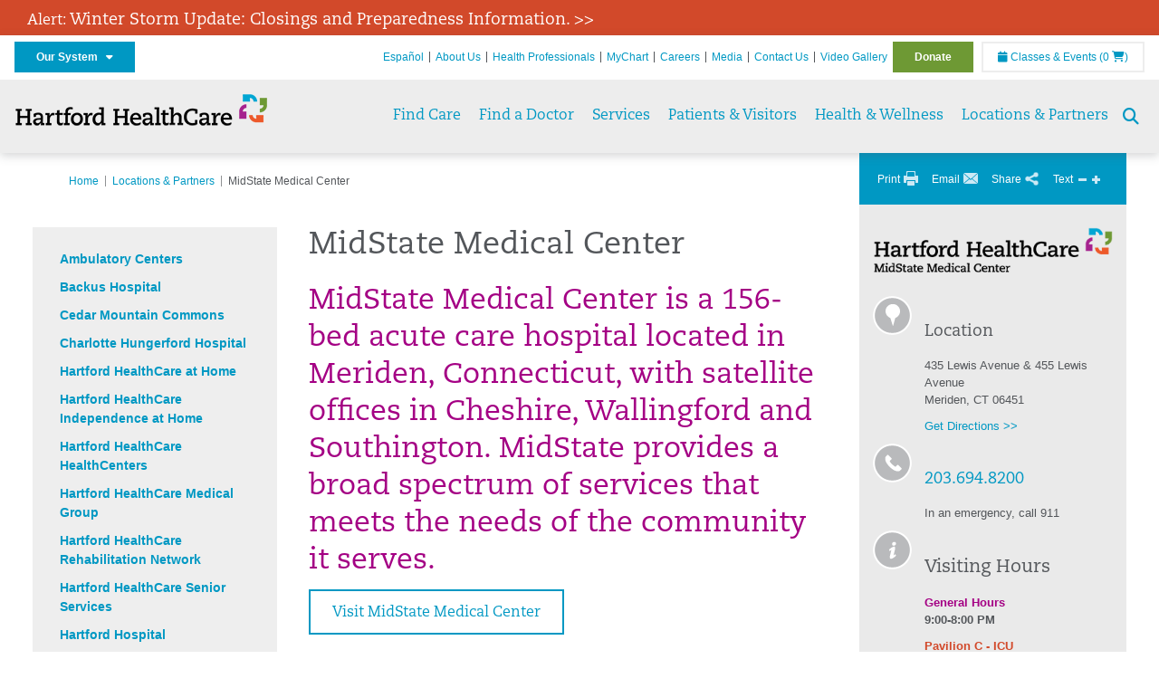

--- FILE ---
content_type: text/html; charset=utf-8
request_url: https://hartfordhealthcare.org/locations-partners/midstate-medical-center
body_size: 72918
content:


<!DOCTYPE html>
<html id="htmlTag" xmlns="http://www.w3.org/1999/xhtml">
<head id="Head1">
    <!--Copyright Bridgeline Digital, Inc. An unpublished work created in 2009. All rights reserved. This software contains the confidential and trade secret information of Bridgeline Digital, Inc. ("Bridgeline").  Copying, distribution or disclosure without Bridgeline's express written permission is prohibited-->
    <title>MidState Medical Center | Hartford HealthCare | CT</title>
<link rel="stylesheet" href=https://use.typekit.net/jnn6gag.css>
<meta name="description" content="MidState Medical Center" />
<meta name="keywords" content="MidState Medical Center" />
<meta name="viewport" content="width=device-width, initial-scale=1.0" />
<meta http-equiv="X-UA-Compatible" content="IE=Edge" />
<meta name="iapps:siteid" content="8039ce09-e7da-47e1-bcec-df96b5e411f4" />
<meta name="iapps:completefriendlyurl" content="/locations-partners/midstate-medical-center" />
<meta name="iapps:objecttype" content="Page" />
<meta name="SearchPriority" content="0" />
<meta name="iapps:tag:section" content="Locations &amp; Partners" />
<link media="ALL" rel="stylesheet" type="text/css" href="/Style%20Library/Hartford%20Hospital/foundation.css?v=639046985051929749" />
<link media="ALL" rel="stylesheet" type="text/css" href="/Style%20Library/Hartford%20Hospital/redesign-rows.css?v=639046985052085974" />
<!--[if LTE IE 8]><link media="ALL" rel="stylesheet" type="text/css" href="/Style%20Library/Hartford%20Hospital/lteie8.css?v=639046985052085974" /><![endif]-->
<!--[if LTE IE 8]><link media="ALL" rel="stylesheet" type="text/css" href="/Style%20Library/Hartford%20Hospital/lteie8-redesign.css?v=639046985052085974" /><![endif]-->
<link media="ALL" rel="stylesheet" type="text/css" href="/Style%20Library/Hartford%20Hospital/default.css?v=639046985051773510" />
<link media="ALL" rel="stylesheet" type="text/css" href="/Style%20Library/Hartford%20Hospital/redesign-wrapper.css?v=639046985052085974" />
<link media="ALL" rel="stylesheet" type="text/css" href="/Style%20Library/Hartford%20Hospital/redesign-wrapper-custom.css?v=639046985052085974" />
<link media="ALL" rel="stylesheet" type="text/css" href="/Style%20Library/Hartford%20Hospital/jquery.bxslider.css?v=639046985051929749" />
<link media="ALL" rel="stylesheet" type="text/css" href="/Style%20Library/Hartford%20Hospital/featherlight.min.css?v=639046985051773510" />
<link media="ALL" rel="stylesheet" type="text/css" href="/Style%20Library/Hartford%20Hospital/jquery-ui.css?v=639046985051929749" />
<link media="ALL" rel="stylesheet" type="text/css" href="/Style%20Library/Hartford%20Hospital/special-styles-2.css?v=638817040189321730" />
<link media="ALL" rel="stylesheet" type="text/css" href="/Style%20Library/Hartford%20Hospital/newshub.css?v=639046985052085974" />
<link media="ALL" rel="stylesheet" type="text/css" href="/Style%20Library/Hartford%20Hospital/global.min.css?v=639047600660447930" />
<link media="Print" rel="stylesheet" type="text/css" href="/Style%20Library/Hartford%20Hospital/print.css?v=639046985052085974" />
<script type="text/javascript" src="//ajax.googleapis.com/ajax/libs/jquery/1.9.1/jquery.min.js"></script>
<script type="text/javascript" src="//ajax.googleapis.com/ajax/libs/jqueryui/1.9.1/jquery-ui.min.js"></script>
<script type="text/javascript" src="/Script%20Library/Hartford%20Hospital/default.js?v=639046985050835983"></script>
<script type="text/javascript" src="/Script%20Library/Global/taleo.js?v=639046985050679741"></script>
<script type="text/javascript" src="/Script%20Library/Global/inviewport.js?v=639046985050679741"></script>
<script type="text/javascript" src="/Script%20Library/Hartford%20Hospital/parallax.js?v=639046985051461013"></script>
<script type="text/javascript" src="/Script%20Library/Hartford%20Hospital/flexslider.min.js?v=639046985050992219"></script>
<script type="text/javascript" src="/Script%20Library/Hartford%20Hospital/smoothHeader.js?v=639046985051461013"></script>
<script type="text/javascript" src="/Script%20Library/Unassigned/featherlight.min.js?v=639046985051617247"></script>
<script type="text/javascript" src="/Script%20Library/Hartford%20Hospital/ie.js?v=639046985051148484"></script>
<script type="text/javascript" src="/Script%20Library/Hartford%20Hospital/navigation.js?v=639046985051304696"></script>
<script type="text/javascript" src="/Script%20Library/Unassigned/iframeResizer.min.js?v=638295907055548480"></script>
<script type="text/javascript" src="/Script%20Library/Unassigned/scripts.min.js?v=639046985051617247"></script>
<script type="text/javascript">
//<![CDATA[
var publicSiteUrl='https://hartfordhealthcare.org/';
var editorContext='SiteEditor';
var basePageType='basepage';
var pageState='View';
var jSpinnerUrl='/iapps_images/spinner.gif';
var jRotatingCube='/iapps_images/loading-spinner.gif';
var jWebApiRoutePath='api';
var PageId='b4f0f210-fe3e-4b03-a103-6f96cf270f98';
var WorkflowId='';
var ReferrerTypeId='8';
var ReferrerUrl='locations-partners/midstate-medical-center/midstate-medical-center';

var siteId = '8039ce09-e7da-47e1-bcec-df96b5e411f4';var swgif = '/Tracking/WebPageEventLogger.axd';
//]]>
</script>
<!-- Google Tag Manager - modified for iAPPS -->
<script>
    (function(w, d, s, l, i) {
        if (pageState != 'Edit') {
            w[l] = w[l] || [];
            w[l].push({
                'gtm.start': new Date().getTime(),
                event: 'gtm.js'
            });
            var f = d.getElementsByTagName(s)[0],
                j = d.createElement(s),
                dl = l != 'dataLayer' ? '&l=' + l : '';
            j.async = true;
            j.src = 'https://www.googletagmanager.com/gtm.js?id=' + i + dl;
            f.parentNode.insertBefore(j, f);
        }
    }) (window, document, 'script', 'dataLayer', 'GTM-M7T8LGD');
</script>
<!-- End Google Tag Manager --><meta name="image" property="og:image" content="https://hartfordhealthcare.org/Image%20Library/Logos%20.%20Icons/open-graph.png?v=1"><!-- Clean URL of Cross-Domain Tracking code -->
<script type="text/javascript">
$(window).bind("load", function() {
     var uri = window.location.toString();
    
     // Function to clean specific tracking parameters
     function cleanUrl(param) {
         if (uri.indexOf("?" + param + "=") > 0) {
             return uri.substring(0, uri.indexOf("?" + param + "="));
         } else if (uri.indexOf("&" + param + "=") > 0) {
             return uri.substring(0, uri.indexOf("&" + param + "="));
         }
         return uri;
     }
 
     // List of parameters to be cleaned
     var trackingParams = ["_ga", "_gl"];
 
     // Clean each parameter from the URL
     trackingParams.forEach(function(param) {
         uri = cleanUrl(param);
     });
 
     // Update the URL if it was cleaned
     if (uri !== window.location.toString()) {
         window.history.replaceState({}, document.title, uri);
     }
});
</script>
<!-- End Cross-Domain Tracking code -->
<link id="favicon" rel="shortcut icon" href="/Configuration/Template%20Images/favicon.ico" /><link rel="stylesheet" href="https://cdnjs.cloudflare.com/ajax/libs/font-awesome/6.7.1/css/all.min.css" integrity="sha512-5Hs3dF2AEPkpNAR7UiOHba+lRSJNeM2ECkwxUIxC1Q/FLycGTbNapWXB4tP889k5T5Ju8fs4b1P5z/iB4nMfSQ==" crossorigin="anonymous" referrerpolicy="no-referrer" />
</head>
<body id="bodyTag">
    <!-- Google Tag Manager (noscript) -->
<noscript><iframe src="https://www.googletagmanager.com/ns.html?id=GTM-M7T8LGD"
height="0" width="0" style="display:none;visibility:hidden"></iframe></noscript>
<!-- End Google Tag Manager (noscript) -->
    
    <form method="post" action="/locations-partners/midstate-medical-center" id="form1">
<div class="aspNetHidden">
<input type="hidden" name="__EVENTTARGET" id="__EVENTTARGET" value="" />
<input type="hidden" name="__EVENTARGUMENT" id="__EVENTARGUMENT" value="" />

</div>

<script type="text/javascript">
//<![CDATA[
var theForm = document.forms['form1'];
function __doPostBack(eventTarget, eventArgument) {
    if (!theForm.onsubmit || (theForm.onsubmit() != false)) {
        theForm.__EVENTTARGET.value = eventTarget;
        theForm.__EVENTARGUMENT.value = eventArgument;
        theForm.submit();
    }
}
//]]>
</script>


<script src="https://ajax.aspnetcdn.com/ajax/4.6/1/WebForms.js" type="text/javascript"></script>
<script type="text/javascript">
//<![CDATA[
window.WebForm_PostBackOptions||document.write('<script type="text/javascript" src="/WebResource.axd?d=aIvyPnxdhJlXIxuiLb0RPTca53cwtarU_dYCpzxFNhAMn08lvVqJw9sXdOQG-wBR8-66S0u5bopl48FWmmQHozLNf7S_edFQ7XrhyHhP2vAMDryixc2GR72AxvzWx-4_N7YpCvpKo-vFBW0sNxTTKQ2&amp;t=638259222740000000"><\/script>');//]]>
</script>



<script type="text/javascript">
//<![CDATA[
var jTemplateType='0';var loadedFromVersion='False';//]]>
</script>

<script src="https://ajax.aspnetcdn.com/ajax/4.6/1/MicrosoftAjax.js" type="text/javascript"></script>
<script type="text/javascript">
//<![CDATA[
(window.Sys && Sys._Application && Sys.Observer)||document.write('<script type="text/javascript" src="/ScriptResource.axd?d=[base64]&t=5d0a842b"><\/script>');//]]>
</script>

<script src="https://ajax.aspnetcdn.com/ajax/4.6/1/MicrosoftAjaxWebForms.js" type="text/javascript"></script>
<script type="text/javascript">
//<![CDATA[
(window.Sys && Sys.WebForms)||document.write('<script type="text/javascript" src="/ScriptResource.axd?d=[base64]&t=5d0a842b"><\/script>');//]]>
</script>

        <script type="text/javascript">
//<![CDATA[
Sys.WebForms.PageRequestManager._initialize('scriptManager', 'form1', [], [], [], 90, '');
//]]>
</script>

        
        
        


<div id="homepage" class="acutecare skin">
    <div id="alerts">
  <div class="outerlayer">
    <div class="alert-item" style="display: block;">
      <h2 class="alert"><a href="https://hartfordhealthcare.org/storm" target="_blank">Alert: <span style='font-size:18px;'>Winter Storm Update: Closings and Preparedness Information. >></span></a></h2>
    </div>
  </div>
</div>
<header id="global-header" class="site-header">

    <div class="site-header__utility">
        <div class="container">
            <div class="grid-x">
                <div class="cell xsmall-24 medium-3 site-header__utility-network">
                    <nav id="utility-network" class="utility-network">
                      <button
                        id="utility-network__toggle"
                        class="button button--solid-blue"
                        aria-controls="utility-network__menu"
                        aria-expanded="false"
                        type="button"
                      >
                        Our System &nbsp; <i class="fa-solid fa-caret-down" aria-hidden="true"></i>
                      </button>

                      <ul id="utility-network__menu" class="menu bg--blue" role="menu" aria-label="Our System">
                        <!-- Group 1 -->
                        <li role="none"><a role="menuitem" href="https://hartfordhealthcare.org" target="_blank" rel="noopener noreferrer">Hartford HealthCare</a></li>
                        <li role="none"><a role="menuitem" href="https://backushospital.org" target="_blank" rel="noopener noreferrer">Backus Hospital</a></li>
                        <li role="none"><a role="menuitem" href="https://charlottehungerford.org" target="_blank" rel="noopener noreferrer">Charlotte Hungerford Hospital</a></li>
                        <li role="none"><a role="menuitem" href="https://hartfordhospital.org" target="_blank" rel="noopener noreferrer">Hartford Hospital</a></li>
                        <li role="none"><a role="menuitem" href="https://thocc.org" target="_blank" rel="noopener noreferrer">Hospital of Central Connecticut</a></li>
                        <li role="none"><a role="menuitem" href="https://www.echn.org" target="_blank" rel="noopener noreferrer">Manchester Memorial Hospital</a></li>
                        <li role="none"><a role="menuitem" href="https://midstatemedical.org" target="_blank" rel="noopener noreferrer">MidState Medical Center</a></li>
                        <li role="none"><a role="menuitem" href="https://www.stvincents.org" target="_blank" rel="noopener noreferrer">St. Vincent&apos;s Medical Center</a></li>
                        <li role="none"><a role="menuitem" href="https://windhamhospital.org" target="_blank" rel="noopener noreferrer">Windham Hospital</a></li>

                        <li class="menu__separator" role="separator" aria-hidden="true"></li>

                        <!-- Group 2 -->
                        <li role="none"><a role="menuitem" href="https://hhcbehavioralhealth.org" target="_blank" rel="noopener noreferrer">Behavioral Health Network</a></li>
                        <li role="none"><a role="menuitem" href="https://instituteofliving.org" target="_blank" rel="noopener noreferrer">Institute of Living</a></li>
                        <li role="none"><a role="menuitem" href="https://natchaug.org" target="_blank" rel="noopener noreferrer">Natchaug Hospital</a></li>
                        <li role="none"><a role="menuitem" href="https://natchaugschools.org" target="_blank" rel="noopener noreferrer">Natchaug Schools</a></li>
                        <li role="none"><a role="menuitem" href="https://rushford.org" target="_blank" rel="noopener noreferrer">Rushford</a></li>
                        <li role="none"><a role="menuitem" href="https://ridgerecovery.org" target="_blank" rel="noopener noreferrer">The Ridge Recovery Center</a></li>

                        <li class="menu__separator" role="separator" aria-hidden="true"></li>

                        <!-- Group 3 -->
                        <li role="none"><a role="menuitem" href="https://hartfordhealthcaremedicalgroup.org" target="_blank" rel="noopener noreferrer">HHC Medical Group</a></li>
                        <li role="none"><a role="menuitem" href="https://integratedcarepartners.org" target="_blank" rel="noopener noreferrer">Integrated Care Partners</a></li>

                        <li class="menu__separator" role="separator" aria-hidden="true"></li>

                        <!-- Group 4 -->
                        <li role="none"><a role="menuitem" href="https://hartfordhealthcarerehabnetwork.org" target="_blank" rel="noopener noreferrer">HHC Rehabilitation Network</a></li>
                        <li role="none"><a role="menuitem" href="https://hhcseniorservices.org" target="_blank" rel="noopener noreferrer">HHC Senior Services</a></li>
                        <li role="none"><a role="menuitem" href="https://hartfordhealthcareathome.org" target="_blank" rel="noopener noreferrer">HHC at Home</a></li>
                        <li role="none"><a role="menuitem" href="https://hhcindependenceathome.org" target="_blank" rel="noopener noreferrer">Independence at Home</a></li>
                        <li role="none"><a role="menuitem" href="https://www.stvincentsspecialneeds.org" target="_blank" rel="noopener noreferrer">Special Needs Services</a></li>

                        <li class="menu__separator" role="separator" aria-hidden="true"></li>

                        <!-- Group 5 -->
                        <li role="none"><a role="menuitem" href="https://hartfordhealthcare.org/CESI" target="_blank" rel="noopener noreferrer">Center for Education, Simulation &amp; Innovation (CESI)</a></li>
                        <li role="none"><a role="menuitem" href="https://hartfordhealthcare.org/about-us/innovation" target="_blank" rel="noopener noreferrer">HHC Innovation</a></li>

                        <li class="menu__separator" role="separator" aria-hidden="true"></li>

                        <!-- Group 6 -->
                        <li role="none"><a role="menuitem" href="https://hartfordhealthcare.org/services/hartford-healthcare-institutes" target="_blank" rel="noopener noreferrer">HHC Institutes</a></li>
                      </ul>
                    </nav>
                </div>
                <div class="cell xsmall-24 medium-21 site-header__utility-navigation">

                    <nav class="utility-navigation">
                        <ul class="utility-navigation__menu"><li class="first"><a href="https://espanol.hartfordhealthcare.org/" target="_blank">Espa&#241;ol</a></li><li><a href="/about-us">About Us</a></li><li><a href="/health-professionals">Health Professionals</a></li><li><a href="/mychart">MyChart</a></li><li><a href="https://www.hhccareers.org/us/en" target="_blank">Careers</a></li><li><a href="/media">Media</a></li><li><a href="/contact-us">Contact Us</a></li><li><a href="/video-gallery">Video Gallery</a></li><li class="last donate"><a href="/donate">Donate</a></li></ul>

                        <span id="ctl01_ppheader_2_0_liEventsList" class="link-classes">
                            <a id="ctl01_ppheader_2_0_hlClassesEvents" href="/health-wellness/classes-events/conifer-events"><span class="fa fa-calendar"></span>&nbsp;Classes & Events</a>
                            <a id="ctl01_ppheader_2_0_hlCart" href="/health-wellness/classes-events/conifer-cart">
                                (0&nbsp;<span class="fa fa-shopping-cart"></span>)
                            </a>
                        </span>
                        
                    </nav>
                </div>
            </div>
        </div>
    </div>

    <div class="site-header__primary bg--lightgray">
        <div class="container">
            <div class="grid-x">
                <div class="cell xsmall-14 medium-5 large-6 site-header__primary-logo">
                    <a href="/">
                        <img id="ctl01_ppheader_2_0_imgLogo" src="https://hartfordhealthcare.org/Image%20Library/Logos%20.%20Icons/No%20Tagline/Hartford-HealthCare--HHC-_4C_horz.png" alt="Hartford HealthCare | CT" /></a>
                </div>
                <div class="cell xsmall-24 medium-19 large-18 site-header__primary-navigation">

                    <button id="global-header__menu-toggle" class="menu-toggle button" aria-label="Site Navigation" aria-controls="global-header" aria-expanded="false">
                        Menu <i class="fa fa-caret-down"></i>
                    </button>

                    <button id="global-header__search-toggle" class="search-toggle fa fa-search"></button>

                    <nav id="primary-navigation" class="primary-navigation">
                        
                                <ul class="primary-navigation__menu menu-item__submenu">
                                    
                                <li id="ctl01_ppheader_2_0_lvPrimaryNavigation_ctrl0_liListItem" class="menu-item menu-item-has-submenu menu-item--find-care">
                                    <a id="ctl01_ppheader_2_0_lvPrimaryNavigation_ctrl0_hlTitle">Find Care</a>
                                    <div class="menu-item__submenu">
<div class="grid-x align-top grid-margin-x grid-margin-y">
<div class="cell xsmall-24 small-8">
<h3 class="heading-4">Walk-In Care</h3>
<a class="border-radius--8" href="https://mychartplus.org/MyChart/scheduling/onmyway/?selrfvid=82799&amp;depid=104080001,101194001,101195001,104079001,111104001" target="_blank"> <span class="menu-item__icon"> <svg width="24" height="16" viewBox="0 0 24 16" fill="none" xmlns="http://www.w3.org/2000/svg"><path d="M11.7255 10.8177C11.7735 7.90907 13.8851 4.85229 14.9569 4.85229C15.2736 4.85229 15.3408 5.05238 15.3408 5.26489C15.3408 6.26043 13.8211 8.92001 11.7255 10.8177ZM22.3506 0.444271C21.3528 0.438895 20.3898 1.02619 19.7661 1.90765C22.7123 3.78094 19.1025 13.1076 13.7787 13.1076C13.1406 13.1076 12.5992 12.9271 12.237 12.5581C15.119 10.0339 17.201 6.60123 17.201 4.57685C17.201 3.54183 16.6811 2.8853 15.4623 2.8853C11.9262 2.8853 8.19802 8.52624 8.88967 12.5958C6.65999 13.3658 5.55211 12.4026 5.55211 10.4679C5.55211 6.42829 9.89335 2.23851 9.64123 0.977908C5.14303 2.32998 1.62266 -0.811415 0 4.30123C2.18656 3.14443 4.20472 4.99353 6.69908 3.64164C4.5569 6.04421 2.39484 9.44606 2.424 12.3189C2.44317 14.1994 3.48775 15.5558 5.75038 15.5558C7.03538 15.5558 8.36885 15.1182 9.6522 14.4046C10.2023 15.0731 11.0884 15.5558 12.4428 15.5558C17.9649 15.5558 24 8.01166 24 2.62849C24 1.20033 23.4172 0.450017 22.3506 0.444271Z" fill="#A40C84"></path></svg> </span> <span class="menu-item__title"> <strong>Walgreens</strong> </span> <span class="menu-item__text"> <small>Quick, convenient care for minor conditions and symptoms</small> </span> </a> <a class="border-radius--8 align-top padding--16" href="https://mychartplus.org/MyChart/scheduling/onmyway/?selrfvid=82799&amp;depid=101057055" target="_blank"> <span class="menu-item__icon"> <svg xmlns="http://www.w3.org/2000/svg" width="22" height="18" viewBox="0 0 22 18" fill="none"><path d="M8.99992 0L6.99992 2V4H3.99992C2.84992 4 2.11992 5 1.99992 6L0.999921 16C0.879921 17 1.53992 18 2.99992 18H18.9999C20.4599 18 21.1199 17 20.9999 16L19.9999 6C19.8799 5 19.0599 4 17.9999 4H14.9999V2L12.9999 0H8.99992ZM8.99992 2H12.9999V4H8.99992V2ZM9.99992 7H11.9999V10H14.9999V12H11.9999V15H9.99992V12H6.99992V10H9.99992V7Z" fill="#0098C3"></path></svg> </span> <span class="menu-item__title"> <strong>Hartford HealthCare Now</strong> </span> <span class="menu-item__text"> <small>Same-day, walk-in primary care (ages 18 and older)</small> </span> </a> <a class="border-radius--8" href="https://hartfordhealthcare.org/services/onmed-care-stations" target="_self"> <span class="menu-item__icon"> <svg xmlns="http://www.w3.org/2000/svg" width="24" height="24" viewBox="0 0 24 24" fill="none"><path d="M20 4C21.1 4 22 4.89 22 6V16C22 17.11 21.11 18 20 18H24V20H0V18H4C2.9 18 2 17.11 2 16V6C2 4.89 2.89 4 4 4H20ZM20 6H4V16H20V6ZM12 12C14.21 12 16 12.9 16 14V15H8V14C8 12.9 9.79 12 12 12ZM12 7C13.11 7 14 7.9 14 9C14 10.1 13.11 11 12 11C10.89 11 10 10.11 10 9C10 7.89 10.9 7 12 7Z" fill="#6E9A35"></path></svg> </span> <span class="menu-item__title"> <strong>OnMed</strong> </span> <span class="menu-item__text"> <small>Convenient healthcare at care stations located near you</small> </span> </a></div>
<div class="cell xsmall-24 small-8">
<h3 class="heading-4">Urgent care</h3>
<a class="border-radius--8" href="https://hartfordhealthcareurgentcare.org/" target="_blank"> <span class="menu-item__icon"> <svg xmlns="http://www.w3.org/2000/svg" width="20" height="20" viewBox="0 0 20 20" fill="none"><path d="M16 12H12V16H8V12H4V8H8V4H12V8H16M18 0H2C0.9 0 0 0.9 0 2V18C0 19.1 0.9 20 2 20H18C19.1 20 20 19.1 20 18V2C20 0.9 19.1 0 18 0ZM18 18H2V2H18V18Z" fill="#D2492A"></path></svg> </span> <span class="menu-item__title"> <strong>Urgent Care in Fairfield County</strong> </span> <span class="menu-item__text"> <small>Immediate, walk-in care for non-life-threatening conditions</small> </span> </a> <a class="border-radius--8 align-top" href="https://hartfordhealthcare.org/services/urgent-care/service-locations" target="_self"> <span class="menu-item__icon"> <svg xmlns="http://www.w3.org/2000/svg" width="20" height="20" viewBox="0 0 20 20" fill="none"><path d="M16 12H12V16H8V12H4V8H8V4H12V8H16M18 0H2C0.9 0 0 0.9 0 2V18C0 19.1 0.9 20 2 20H18C19.1 20 20 19.1 20 18V2C20 0.9 19.1 0 18 0ZM18 18H2V2H18V18Z" fill="#D2492A"></path></svg> </span> <span class="menu-item__title"> <strong>Urgent Care in Connecticut</strong> (Outside Fairfield County) </span> <span class="menu-item__text"> <small>Immediate, walk-in care for non-life-threatening conditions</small> </span> </a></div>
<div class="cell xsmall-24 small-8">
<h3 class="heading-4">Virtual care</h3>
<a class="border-radius--8 align-top padding--16" href="https://app.hhc247.org/app?utm_source=hhc-web&amp;utm_medium=top-nav&amp;utm_campaign_name=web-homepage-top-nav&amp;utm_content=hhc247" target="_blank"> <span class="menu-item__icon"> <svg xmlns="http://www.w3.org/2000/svg" width="14" height="20" viewBox="0 0 14 22" fill="none"><path d="M12 18H2V4H12M12 0H2C0.89 0 0 0.89 0 2V20C0 20.5304 0.210714 21.0391 0.585786 21.4142C0.960859 21.7893 1.46957 22 2 22H12C12.5304 22 13.0391 21.7893 13.4142 21.4142C13.7893 21.0391 14 20.5304 14 20V2C14 0.89 13.1 0 12 0Z" fill="#0098C3"></path></svg> </span> <span class="menu-item__title"> <strong>Get the HHC 24/7 virtual care app</strong> </span> <span class="menu-item__text"> <small>24/7 primary and same-day acute care</small>&nbsp;</span></a></div>
<div class="cell xsmall-24">
<div class="grid-x grid-margin-x grid-margin-y">
<div class="cell xsmall-24 small-8"><a class="border-radius--8 border--green padding--16" href="https://hartfordhealthcare.org/find-a-doctor/physician-results?OpenScheduling=1" target="_self"> <span class="menu-item__icon"> <svg xmlns="http://www.w3.org/2000/svg" width="20" height="20" viewBox="0 0 20 20" fill="none"><path d="M17 6C17.56 6 18 6.43 18 7C18 7.26522 17.8946 7.51957 17.7071 7.70711C17.5196 7.89464 17.2652 8 17 8C16.43 8 16 7.55 16 7C16 6.43 16.43 6 17 6ZM0 0V9C0 11.96 2.19 14.5 5.14 14.91C5.76 17.92 8.42 20 11.5 20C12.3536 20 13.1988 19.8319 13.9874 19.5052C14.7761 19.1786 15.4926 18.6998 16.0962 18.0962C16.6998 17.4926 17.1786 16.7761 17.5052 15.9874C17.8319 15.1988 18 14.3536 18 13.5V9.81C19.16 9.39 20 8.29 20 7C20 6.20435 19.6839 5.44129 19.1213 4.87868C18.5587 4.31607 17.7956 4 17 4C16.2044 4 15.4413 4.31607 14.8787 4.87868C14.3161 5.44129 14 6.20435 14 7C14 8.29 14.84 9.4 16 9.81V13.41C16 15.91 14 17.91 11.5 17.91C9.5 17.91 7.82 16.7 7.22 14.9C10 14.3 12 11.8 12 9V0H8V3H10V9C10 10.0609 9.57857 11.0783 8.82843 11.8284C8.07828 12.5786 7.06087 13 6 13C4.93913 13 3.92172 12.5786 3.17157 11.8284C2.42143 11.0783 2 10.0609 2 9V3H4V0H0Z" fill="#6E9A35"></path></svg> </span> <span class="menu-item__title"> <strong>Primary Care</strong> </span> <span class="menu-item__text"> <small>Schedule an appointment online with select providers</small> </span> </a></div>
<div class="cell xsmall-24 small-8"><a class="border-radius--8 border--orange padding--16" href="https://mychartplus.org/MyChart/scheduling/onmyway/?selrfvid=82802" target="_blank"> <span class="menu-item__icon"> <svg xmlns="http://www.w3.org/2000/svg" width="20" height="20" viewBox="0 0 20 20" fill="none"><path d="M11 11H9V5H11M11 15H9V13H11M10 0C8.68678 0 7.38642 0.258658 6.17317 0.761205C4.95991 1.26375 3.85752 2.00035 2.92893 2.92893C1.05357 4.8043 0 7.34784 0 10C0 12.6522 1.05357 15.1957 2.92893 17.0711C3.85752 17.9997 4.95991 18.7362 6.17317 19.2388C7.38642 19.7413 8.68678 20 10 20C12.6522 20 15.1957 18.9464 17.0711 17.0711C18.9464 15.1957 20 12.6522 20 10C20 8.68678 19.7413 7.38642 19.2388 6.17317C18.7362 4.95991 17.9997 3.85752 17.0711 2.92893C16.1425 2.00035 15.0401 1.26375 13.8268 0.761205C12.6136 0.258658 11.3132 0 10 0Z" fill="#B81702"></path></svg> </span> <span class="menu-item__title"> <strong>Emergency Care</strong> </span> <span class="menu-item__text"> <small>24/7 care for critical and life-threatening situations</small> </span> </a></div>
<div class="cell xsmall-24 small-8"><a class="border-radius--8 bg--blue padding--16" href="https://hartfordhealthcare.org/services/urgent-care/conditions-treatments"> <span class="menu-item__icon"></span> <span class="menu-item__title"> <strong class="color--blue">Not sure which option to choose?</strong> </span> <span class="menu-item__text"> <small>Learn more about your choices</small> </span> </a></div>
</div>
</div>
</div>
</div>
                                </li>
                            
                                <li id="ctl01_ppheader_2_0_lvPrimaryNavigation_ctrl1_liListItem" class="menu-item">
                                    <a id="ctl01_ppheader_2_0_lvPrimaryNavigation_ctrl1_hlTitle" href="../find-a-doctor">Find a Doctor</a>
                                    
                                </li>
                            
                                <li id="ctl01_ppheader_2_0_lvPrimaryNavigation_ctrl2_liListItem" class="menu-item menu-item-has-submenu">
                                    <a id="ctl01_ppheader_2_0_lvPrimaryNavigation_ctrl2_hlTitle" href="../services">Services</a>
                                    <div class="menu-item__submenu">
  <div class="grid-x grid-padding-x grid-padding-y">
    <div class="cell xsmall-24 medium-6"><ul>
<li><a href="https://hartfordhealthcare.org/services/a-z-list-of-services" returnvalue="/services/a-z-list-of-services,,Page,_self,,,false,false,false,false,990d4620-8ccd-453a-a51a-5f3294b06c28,;NoWatch"><strong>A - Z List of Services</strong></a></li>
<li><a href="https://hartfordhealthcare.org/services/medical-surgical-weight-loss/medical-surgical-weight-loss" class="" title="Medical & Surgical Weight Loss" target="" rel="" data-iapps-linktype="Page" data-iapps-managed="true" data-iapps-objectid="f83a3b2c-bbc2-4dee-b299-8fcf1b38a204" data-iapps-siteid="8039ce09-e7da-47e1-bcec-df96b5e411f4">Bariatrics </a></li>
<li><a href="https://hartfordhealthcare.org/services/behavioral-mental-health/behavioral-mental-health" returnvalue="/services/behavioral-mental-health/behavioral-mental-health,,Page,_self,,,false,false,false,false,9143addc-c747-473a-a2e1-f2a040c17874,;NoWatch">Behavioral & Mental Health</a></li>
<li><a href="https://hartfordhealthcare.org/services/cancer-care/cancer-care" title="Cancer Care" data-iapps-linktype="Page" data-iapps-managed="true" data-iapps-objectid="88685cb2-7bb2-4fac-a8df-843f550b95c3" data-iapps-siteid="8039ce09-e7da-47e1-bcec-df96b5e411f4">Cancer Care</a></li>
<li><a href="https://hartfordhealthcare.org/services/diabetes-endocrinology/diabetes-endocrinology" returnvalue="/services/diabetes-endocrinology/diabetes-endocrinology,,Page,_self,,,false,false,false,false,296b89ce-a940-4eff-ba6e-7ee9a5029623,;NoWatch">Diabetes & Endocrinology</a></li>
<li><a href="https://hartfordhealthcare.org/services/digestive-health-institute/digestive-health-institute" title="Digestive Health Institute " data-iapps-linktype="Page" data-iapps-managed="true" data-iapps-objectid="34f4cf33-f747-4386-86ed-64130893abdc" data-iapps-siteid="8039ce09-e7da-47e1-bcec-df96b5e411f4">Digestive Health</a></li>
<li><a href="https://hartfordhealthcare.org/services/emergency-services/emergency-services" returnvalue="/services/emergency-services/emergency-services,,Page,_self,,,false,false,false,false,6ee5f71b-e763-4329-87bd-12b2a47ccbf8,;NoWatch">Emergency Services</a></li>
<li><a href="https://hartfordhealthcare.org/services/epilepsy-center/epilepsy-center" title="Epilepsy Center" data-iapps-linktype="Page" data-iapps-managed="true" data-iapps-objectid="ccca63c2-413a-48d4-8d71-99d6abfc68cd" data-iapps-siteid="8039ce09-e7da-47e1-bcec-df96b5e411f4">Epilepsy Center</a></li>
<li><a href="https://hartfordhealthcare.org/services/gender-health/center-for-gender-health" title="Center for Gender Health" data-iapps-linktype="Page" data-iapps-managed="true" data-iapps-objectid="7b71966b-5bf0-48dd-9e1d-7d595df220d5" data-iapps-siteid="8039ce09-e7da-47e1-bcec-df96b5e411f4">Gender Health</a></li>
<li><a href="https://hartfordhealthcare.org/services/headache-center" data-iapps-linktype="External" data-iapps-managed="true">Headache Center</a></li>
<li><a href="https://hartfordhealthcare.org/services/heart-vascular/heart-vascular" title="Heart and Vascular" data-iapps-linktype="Page" data-iapps-managed="true" data-iapps-objectid="89ff3bc5-cdd0-426e-ba05-6c7e62da4ee2" data-iapps-siteid="8039ce09-e7da-47e1-bcec-df96b5e411f4">Heart & Vascular</a></li>
<li><a href="https://hartfordhealthcare.org/services/hernia" title="Hernia" data-iapps-linktype="External" data-iapps-managed="true" data-iapps-objectid="00000000-0000-0000-0000-000000000000">Hernia Care</a></li>
<li><a href="https://hartfordhealthcare.org/services/urology-kidney/programs/kidney-stone-center/kidney-stone-center" title="Kidney Stone Center" data-iapps-linktype="Page" data-iapps-managed="true" data-iapps-objectid="edbb2b16-80e7-4f93-835b-81c4c0bc88c9" data-iapps-siteid="8039ce09-e7da-47e1-bcec-df96b5e411f4">Kidney Stone Center</a></li>
</ul></div>
    <div class="cell xsmall-24 medium-6"><div> </div>
<ul>
<li><a returnvalue="https://hartfordhealthcare.org/services/liver-hepatology/liver-hepatology,,Page,_self,,,false,false,false,false,5061e0d3-9179-4cf7-b8dd-8d8dadcb9643,;NoWatch" href="https://hartfordhealthcare.org/services/liver-hepatology/liver-hepatology">Liver & Hepatology</a></li>
<li><a href="https://hartfordhealthcare.org/services/medical-surgical-weight-loss/medical-weight-loss/medical-weight-loss" title="Medical Weight Loss" data-iapps-linktype="Page" data-iapps-managed="true" data-iapps-objectid="1bb03ae5-95cc-49cc-abbd-8cebdb68490c" data-iapps-siteid="8039ce09-e7da-47e1-bcec-df96b5e411f4">Medical Weight Loss</a></li>
<li><a href="https://hartfordhealthcare.org/services/memory-care/memory-care" title="Memory Care" data-iapps-linktype="Page" data-iapps-managed="true" data-iapps-objectid="52727a8b-6bdc-4ffe-8b5f-3c62ecb69114" data-iapps-siteid="8039ce09-e7da-47e1-bcec-df96b5e411f4">Memory Care Center</a></li>
<li><a href="https://hartfordhealthcare.org/services/tallwood-mens-health/tallwood-mens-health" class="" title="Tallwood Men's Health" target="" rel="" data-iapps-linktype="Page" data-iapps-managed="true" data-iapps-objectid="5cf7c5d7-7214-4cb6-a45b-b950fc358be8" data-iapps-siteid="8039ce09-e7da-47e1-bcec-df96b5e411f4">Men’s Health</a></li>
<li><a href="https://hartfordhealthcare.org/services/movement-center/movement-center" title="Movement Center" data-iapps-linktype="Page" data-iapps-managed="true" data-iapps-objectid="fcc09913-4266-473c-9fb9-9584747ecede" data-iapps-siteid="8039ce09-e7da-47e1-bcec-df96b5e411f4">Movement Disorders</a></li>
<li><a href="https://hartfordhealthcare.org/services/multiple-sclerosis-center/multiple-sclerosis" title="Multiple Sclerosis Center" data-iapps-linktype="Page" data-iapps-managed="true" data-iapps-objectid="473a3926-9007-4074-97b1-a8de5cc8b574" data-iapps-siteid="8039ce09-e7da-47e1-bcec-df96b5e411f4">Multiple Sclerosis Center</a></li>
<li><a href="https://hartfordhealthcare.org/health-wellness/neighborhood-health/neighborhood-health" title="Neighborhood Health" data-iapps-linktype="Page" data-iapps-managed="true" data-iapps-objectid="28deaf9c-bdec-435b-befc-cc42a0f55ec6" data-iapps-siteid="8039ce09-e7da-47e1-bcec-df96b5e411f4">Neighborhood Health</a></li>
<li><a href="https://hartfordhealthcare.org/services/neuroimmunology/neuroimmunology" title="Neuroimmunology" data-iapps-linktype="Page" data-iapps-managed="true" data-iapps-objectid="66a1852b-0467-4715-a8bd-2847419d77e6" data-iapps-siteid="8039ce09-e7da-47e1-bcec-df96b5e411f4">Neuroimmunology</a></li>
<li><a href="https://hartfordhealthcare.org/services/general-neurology/general-neurology" title="General Neurology" data-iapps-linktype="Page" data-iapps-managed="true" data-iapps-objectid="a4bc2cae-fe87-440b-8c0c-ddf3882ba385" data-iapps-siteid="8039ce09-e7da-47e1-bcec-df96b5e411f4">Neurology</a></li>
<li><a href="https://hartfordhealthcare.org/services/neuroscience/neuroscience" title="Neuroscience" data-iapps-linktype="Page" data-iapps-managed="true" data-iapps-objectid="893da5dc-e775-4953-9a8b-314a1bc32761" data-iapps-siteid="8039ce09-e7da-47e1-bcec-df96b5e411f4">Neuroscience</a></li>
<li><a href="https://hartfordhealthcare.org/services/neurovascular/neurovascular" title="Neurovascular" data-iapps-linktype="Page" data-iapps-managed="true" data-iapps-objectid="d0321eb5-54e3-477b-9973-260382565e42" data-iapps-siteid="8039ce09-e7da-47e1-bcec-df96b5e411f4">Neurovascular</a></li>
<li><a returnvalue="/services/bone-joint/bone-joint,,Page,_self,,,false,false,false,false,78f3b8fc-d1c4-4a1d-910b-6ee258bee99c,;NoWatch" href="https://hartfordhealthcare.org/services/bone-joint/bone-joint">Orthopedics</a></li>
<li><a href="https://hartfordhealthcare.org/services/pain-management/pain-management" title="Pain Management " data-iapps-linktype="Page" data-iapps-managed="true" data-iapps-objectid="ea11b66c-e1ae-4885-998f-f9f0ffad836b" data-iapps-siteid="8039ce09-e7da-47e1-bcec-df96b5e411f4">Pain Management</a></li>
</ul></div>
    <div class="cell xsmall-24 medium-6"><div> </div>
<ul>
<li><a href="https://hartfordhealthcare.org/services/physical-rehabilitation/physical-rehabilitation">Physical Rehabilitation</a></li>
<li><a href="https://hartfordhealthcare.org/services/same-day-care/same-day-care" title="Same Day Care" data-iapps-linktype="Page" data-iapps-managed="true" data-iapps-objectid="61406dd0-c0bb-4567-883c-67edb96b9019" data-iapps-siteid="8039ce09-e7da-47e1-bcec-df96b5e411f4">Same Day Care</a></li>
<li><a returnvalue="/services/senior-services/senior-services,,Page,_self,,,false,false,false,false,dc28357a-545a-4fe0-9248-ef03594a18ad,;NoWatch" href="https://hartfordhealthcare.org/services/senior-services/senior-services">Senior Services</a></li>
<li><a href="https://hartfordhealthcare.org/services/special-needs-services/special-needs-services" title="Special Needs Services" data-iapps-linktype="Page" data-iapps-managed="true" data-iapps-objectid="135d0bc3-52ea-4203-833c-718b205e5245" data-iapps-siteid="8039ce09-e7da-47e1-bcec-df96b5e411f4">Special Needs Services</a></li>
<li><a href="https://hartfordhealthcare.org/services/spine-care/spine-care" title="Spine Care" data-iapps-linktype="Page" data-iapps-objectid="9da84179-5402-4813-aa05-516d9e2555e5" data-iapps-siteid="8039ce09-e7da-47e1-bcec-df96b5e411f4" data-iapps-managed="true">Spine Care</a></li>
<li><a href="https://hartfordhealthcare.org/services/sports-health/sports-health" title="Sports Health" data-iapps-linktype="Page" data-iapps-objectid="53c46027-365a-4360-ace1-ff73fff7e872" data-iapps-siteid="8039ce09-e7da-47e1-bcec-df96b5e411f4" data-iapps-managed="true">Sports Health</a></li>
<li><a href="https://hartfordhealthcare.org/services/medical-surgical-weight-loss/surgical-weight-loss/surgical-weight-loss" title="Surgical Weight Loss" data-iapps-linktype="Page" data-iapps-managed="true" data-iapps-objectid="8d8e58bd-583c-4875-8504-a144e0c58e6b" data-iapps-siteid="8039ce09-e7da-47e1-bcec-df96b5e411f4">Surgical Weight Loss</a></li>
<li><a returnvalue="/services/urgent-care/urgent-care,,Page,_self,,,false,false,false,false,c783a0ae-a330-4899-8c21-7a32a2dd9aa9,;NoWatch" href="https://hartfordhealthcare.org/services/urgent-care/urgent-care">Urgent Care</a></li>
<li><a href="https://hartfordhealthcare.org/services/urology-kidney/urology-kidney" title="Urology & Kidney" data-iapps-linktype="Page" data-iapps-managed="true" data-iapps-objectid="a6ab5efa-ecfe-4369-9e6e-9d552fa8c7aa" data-iapps-siteid="8039ce09-e7da-47e1-bcec-df96b5e411f4">Urology & Kidney</a></li>
<li><a href="https://hartfordhealthcare.org/services/virtual-health/virtual-health" title="Virtual Health" data-iapps-linktype="Page" data-iapps-managed="true" data-iapps-objectid="fd6ee8d5-9d51-4be9-ba2e-a5e702f15610" data-iapps-siteid="8039ce09-e7da-47e1-bcec-df96b5e411f4">Virtual Health</a></li>
<li><a href="https://hartfordhealthcare.org/health-professionals/for-job-seekers/volunteer/volunteer" title="Volunteer" data-iapps-linktype="Page" data-iapps-managed="true" data-iapps-objectid="0a3d5ade-9592-4bfd-aef7-6683c64f15c2" data-iapps-siteid="8039ce09-e7da-47e1-bcec-df96b5e411f4">Volunteer</a></li>
<li><a href="https://hartfordhealthcare.org/services/medical-surgical-weight-loss/medical-surgical-weight-loss" data-iapps-linktype="Page" data-iapps-managed="true" title="Medical & Surgical Weight Loss" data-iapps-objectid="420d475e-49fc-457e-876a-1c20db800e02" data-iapps-siteid="8039ce09-e7da-47e1-bcec-df96b5e411f4">Weight Loss</a></li>
<li><a returnvalue="/services/womens-health/womens-health,,Page,_self,,,false,false,false,false,d4e8e80d-6e7b-43e2-9b9f-3d906e14e8d8,;NoWatch" href="https://hartfordhealthcare.org/services/womens-health/womens-health">Women's Health</a></li>
</ul>
<ul>
<li><a returnvalue="/services/a-z-list-of-services,,Page,_self,,,false,false,false,false,990d4620-8ccd-453a-a51a-5f3294b06c28,;NoWatch" href="https://hartfordhealthcare.org/services/a-z-list-of-services"><strong>More Services >></strong></a></li>
</ul></div>
    <div class="cell xsmall-24 medium-6"><h2><a href="https://hartfordhealthcare.org/services/hartford-healthcare-institutes" title="Hartford HealthCare Institutes" data-iapps-linktype="Page" data-iapps-managed="true" data-iapps-objectid="988aec8b-1663-4522-b9e4-1d49a63a05f1" data-iapps-siteid="8039ce09-e7da-47e1-bcec-df96b5e411f4">Our Institutes</a></h2>
<ul>
<li><a href="https://hartfordhealthcare.org/services/cancer-care/cancer-care" title="Cancer Care" data-iapps-linktype="Page" data-iapps-managed="true" data-iapps-objectid="88685cb2-7bb2-4fac-a8df-843f550b95c3" data-iapps-siteid="8039ce09-e7da-47e1-bcec-df96b5e411f4"></a><a href="https://hartfordhealthcare.org/services/neuroscience/neuroscience" title="Neuroscience" data-iapps-linktype="Page" data-iapps-managed="true" data-iapps-objectid="893da5dc-e775-4953-9a8b-314a1bc32761" data-iapps-siteid="8039ce09-e7da-47e1-bcec-df96b5e411f4">Ayer Neuroscience Institute</a></li>
<li><a href="https://hartfordhealthcare.org/services/behavioral-mental-health/behavioral-mental-health" title="Behavioral & Mental Health" data-iapps-linktype="Page" data-iapps-managed="true" data-iapps-objectid="9143addc-c747-473a-a2e1-f2a040c17874" data-iapps-siteid="8039ce09-e7da-47e1-bcec-df96b5e411f4">Behavior Health Network</a></li>
<li><a href="https://hartfordhealthcare.org/services/cancer-care/cancer-care" title="Cancer Care" data-iapps-linktype="Page" data-iapps-managed="true" data-iapps-objectid="88685cb2-7bb2-4fac-a8df-843f550b95c3" data-iapps-siteid="8039ce09-e7da-47e1-bcec-df96b5e411f4">Cancer Institute</a></li>
<li><a href="https://hartfordhealthcare.org/services/digestive-health-institute/digestive-health-institute" title="Digestive Health Institute " data-iapps-linktype="Page" data-iapps-managed="true" data-iapps-objectid="34f4cf33-f747-4386-86ed-64130893abdc" data-iapps-siteid="8039ce09-e7da-47e1-bcec-df96b5e411f4">Digestive Health Institute</a></li>
<li><a href="https://hartfordhealthcare.org/services/heart-vascular/heart-vascular">Heart & Vascular Institute</a></li>
<li><a href="https://hartfordhealthcare.org/services/bone-joint/bone-joint" title="Bone & Joint" data-iapps-linktype="Page" data-iapps-managed="true" data-iapps-objectid="8039ce09-e7da-47e1-bcec-df96b5e411f4">Orthopedic Institutes</a></li>
<li><a href="https://hartfordhealthcare.org/services/urology-kidney/urology-kidney" title="Urology & Kidney" data-iapps-linktype="Page" data-iapps-managed="true" data-iapps-objectid="a6ab5efa-ecfe-4369-9e6e-9d552fa8c7aa" data-iapps-siteid="8039ce09-e7da-47e1-bcec-df96b5e411f4">Tallwood Urology & Kidney Institute</a></li>
</ul></div>
  </div>
</div>
                                </li>
                            
                                <li id="ctl01_ppheader_2_0_lvPrimaryNavigation_ctrl3_liListItem" class="menu-item menu-item-has-submenu">
                                    <a id="ctl01_ppheader_2_0_lvPrimaryNavigation_ctrl3_hlTitle" href="../patients-visitors">Patients &amp; Visitors</a>
                                    <div class="menu-item__submenu">
  <div class="grid-x grid-padding-x grid-padding-y">
    <div class="cell xsmall-24 medium-8"><h2><a href="https://hartfordhealthcare.org/patients-visitors/patients" target="_self">Patients</a></h2>
<ul>
<li><a href="https://hartfordhealthcare.org/patients-visitors/patients/admitting/admitting" returnvalue="/patients-visitors/patients/admitting/admitting,,Page,_self,,,false,false,false,false,46a558ce-2199-4672-96bb-a382641ee979,;NoWatch">Admitting</a></li>
<li><a href="https://hartfordhealthcare.org/patients-visitors/patients/advance-directives" returnvalue="/patients-visitors/patients/advanced-directives/,,Page,_self,,,false,false,false,false,2c9ea3f7-5ca4-4ea1-8f70-987ef5f1d548,;NoWatch">Advance Directives</a></li>
<li><a href="https://hartfordhealthcare.org/patients-visitors/patients/billing-insurance" returnvalue="/patients-visitors/patients/billing-insurance/,,Page,_self,,,false,false,false,false,14f09885-85db-4486-8dce-4cb6f5db1a6e,;NoWatch">Billing & Insurance</a></li>
<li><a href="https://hartfordhealthcare.org/patients-visitors/patients/bloodless-medicine" returnvalue="/patients-visitors/patients/bloodless-medicine/,,Page,_self,,,false,false,false,false,fce2d261-152d-4312-88b2-e6e2c7de1258,;NoWatch">Bloodless Medicine</a></li>
<li><a href="https://hartfordhealthcare.org/patients-visitors/patients/care-assistance-partners/care-assistance-partners" title="Care Assistance Partners" data-iapps-linktype="Page" data-iapps-managed="true" data-iapps-objectid="b640337c-33c5-4003-b245-536695b3c313" data-iapps-siteid="8039ce09-e7da-47e1-bcec-df96b5e411f4">Care Assistance Partners</a></li>
<li><a href="https://hartfordhealthcare.org/health-professionals/research/patients/clinical-trials/current-clinical-trials" class="" title="Current Clinical Trials" target="" rel="" data-iapps-linktype="Page" data-iapps-managed="true" data-iapps-objectid="06cfae3e-36c8-483b-aff8-86b1d7289130" data-iapps-siteid="8039ce09-e7da-47e1-bcec-df96b5e411f4">Clinical Trials</a></li>
<li><a href="https://hartfordhealthcare.org/patients-visitors/patients/billing-insurance/financial-assistance" data-iapps-linktype="External" data-iapps-managed="true" data-iapps-objectid="00000000-0000-0000-0000-000000000000">Financial Assistance</a></li>
<li><a href="https://hartfordhealthcare.org/patients-visitors/patients/hospitalist-services" returnvalue="/patients-visitors/patients/hospitalist-services/,,Page,_self,,,false,false,false,false,7da15869-23fd-4d64-9e64-7d64137a651e,;NoWatch">Hospitalist Services</a></li>
<li><a href="https://hartfordhealthcare.org/patients-visitors/patients/interpretive-services" returnvalue="/patients-visitors/patients/interpretive-services/,,Page,_self,,,false,false,false,false,60524cd9-52a8-46bc-8c75-741a979ee604,;NoWatch">Interpretive Services</a></li>
<li><a href="https://hartfordhealthcare.org/patients-visitors/patients/maps-directions" returnvalue="/patients-visitors/patients/maps-directions/,,Page,_self,,,false,false,false,false,a19221b1-3782-451c-83c4-cd0239c3c98f,;NoWatch">Maps & Directions</a></li>
<li><a href="https://hartfordhealthcare.org/patients-visitors/patients/medical-records" returnvalue="/patients-visitors/patients/medical-records/,,Page,_self,,,false,false,false,false,5abb696b-b819-4a3c-8afc-92b100cbb9d0,;NoWatch">Medical Records</a></li>
<li><a href="https://hartfordhealthcare.org/patients-visitors/patients/medicare-education/medicare-education" title="Medicare Education" data-iapps-linktype="Page" data-iapps-managed="true" data-iapps-objectid="feb2bef8-b0b4-45c6-9699-314beee0ec1d" data-iapps-siteid="8039ce09-e7da-47e1-bcec-df96b5e411f4">Medicare Education</a></li>
</ul></div>
    <div class="cell xsmall-24 medium-8"><h2><a href="https://hartfordhealthcare.org/patients-visitors/patients" target="_self">&nbsp;</a></h2>
<ul>
<li><a href="https://hartfordhealthcare.org/patients-visitors/patients/mutual-care-mutual-respect/mutual-care-mutual-respect" title="Mutual Care, Mutual Respect" data-iapps-linktype="Page" data-iapps-managed="true" data-iapps-objectid="e9a3e0d8-fb96-427d-872b-0d570ade16f6" data-iapps-siteid="8039ce09-e7da-47e1-bcec-df96b5e411f4">Mutual Care, Mutual Respect</a></li>
<li><a href="https://hartfordhealthcare.org/patients-visitors/patients/billing-insurance/no-surprises-act/no-surprises-act" title="No Surprises Act" data-iapps-linktype="Page" data-iapps-managed="true" data-iapps-objectid="404819eb-b36b-4af5-8027-eb6a6f09aa39" data-iapps-siteid="8039ce09-e7da-47e1-bcec-df96b5e411f4">No Surprises Act</a></li>
<li><a href="https://hartfordhealthcare.org/patients-visitors/patients/billing-insurance/online-bill-pay/online-bill-pay" title="Online Bill Pay" data-iapps-linktype="Page" data-iapps-managed="true" data-iapps-objectid="eacf0e72-e014-4311-bb1b-f11c4c05b7d0" data-iapps-siteid="8039ce09-e7da-47e1-bcec-df96b5e411f4">Online Bill Pay</a></li>
<li><a href="https://hartfordhealthcare.org/patients-visitors/patients/pastoral-services" data-iapps-linktype="Page" data-iapps-managed="true" data-iapps-objectid="3e862641-8532-43b0-bfbc-01060cd243bb">Pastoral & Spiritual Care</a></li>
<li><a href="https://hartfordhealthcare.org/patients-visitors/patients/patient-education/patient-education" title="Patient Education" data-iapps-linktype="Page" data-iapps-objectid="5f487dd0-b352-411e-b82b-cbb2397fcaed" data-iapps-siteid="8039ce09-e7da-47e1-bcec-df96b5e411f4" data-iapps-managed="true">Patient Education</a></li>
<li><a href="https://hartfordhealthcare.org/patients-visitors/patients/patient-rights-privacy" returnvalue="/patients-visitors/patients/patient-rights-privacy/,,Page,_self,,,false,false,false,false,9d5e3637-58db-45d3-934f-c74a4bcfd3f6,;NoWatch">Patient Rights & Privacy</a></li>
<li><a href="https://hartfordhealthcare.org/patients-visitors/patients/patient-quality-safety/quality-safety" returnvalue="/patients-visitors/patients/patient-quality-safety/quality-safety,,Page,_self,,,false,false,false,false,ceb5f582-fdcd-44d9-898f-8da6a27cb862,;NoWatch">Patient Quality & Safety</a></li>
<li><a href="https://hartfordhealthcare.org/patients-visitors/patients/pre-admission-testing-center/pre-admission-testing-center" title="Pre-Admission Testing Center" data-iapps-linktype="Page" data-iapps-managed="true" data-iapps-objectid="5546adf6-4cec-41a1-bdd9-2c03ecc1dcca" data-iapps-siteid="8039ce09-e7da-47e1-bcec-df96b5e411f4">Pre-Admission Testing Center</a></li>
<li><a href="https://hartfordhealthcare.org/patients-visitors/patients/statement-of-nondiscrimination/statement-of-nondiscrimination" title="Statement of Nondiscrimination" data-iapps-linktype="Page" data-iapps-managed="true" data-iapps-objectid="825a3165-43d7-4f06-93a1-d355e4e8b320" data-iapps-siteid="8039ce09-e7da-47e1-bcec-df96b5e411f4">Statement of Non-Discrimination</a></li>
<li><a href="https://hartfordhealthcare.org/patients-visitors/patients/support-person-policy/support-person-policy" class="" title="Support Person Policy" target="" rel="" data-iapps-linktype="Page" data-iapps-managed="true" data-iapps-objectid="9216f3f3-4288-4a66-a676-431ad1e06abb" data-iapps-siteid="8039ce09-e7da-47e1-bcec-df96b5e411f4">Support Person Policy</a></li>
<li><a href="https://hartfordhealthcare.org/patients-visitors/patients/price-transparency/price-transparency" title="Understanding Your Cost of Care" data-iapps-linktype="Page" data-iapps-managed="true" data-iapps-objectid="8039ce09-e7da-47e1-bcec-df96b5e411f4">Understanding Your Cost of Care</a></li>
<li><a href="https://hartfordhealthcare.org/patients-visitors/patients/we-ask-because-we-care/we-ask-because-we-care" title="We Ask Because We Care" data-iapps-linktype="Page" data-iapps-managed="true" data-iapps-objectid="a4b7aac6-535e-48ea-8acc-18596b32ce35" data-iapps-siteid="8039ce09-e7da-47e1-bcec-df96b5e411f4">We Ask Because We Care</a></li>
</ul></div>
    <div class="cell xsmall-24 medium-8"><h2><a href="https://hartfordhealthcare.org/patients-visitors/visitors" target="_self">Visitors</a></h2>
<ul>
<li><a href="https://hartfordhealthcare.org/patients-visitors/visitors/access-for-people-with-disabilities/access-for-people-with-disabilities" data-iapps-linktype="Page" data-iapps-managed="true" data-iapps-objectid="fecbe769-a2eb-4362-b76f-edec30d303b9">Access for People with Disabilities</a></li>
<li><a href="https://hartfordhealthcare.org/patients-visitors/patients/care-assistance-partners/care-assistance-partners" title="Care Assistance Partners" data-iapps-linktype="Page" data-iapps-managed="true" data-iapps-objectid="b640337c-33c5-4003-b245-536695b3c313" data-iapps-siteid="8039ce09-e7da-47e1-bcec-df96b5e411f4">Care Assistance Partners</a></li>
<li><a href="https://hartfordhealthcare.org/patients-visitors/visitors/dining/dining">Dining</a></li>
<li><a href="https://hartfordhealthcare.org/patients-visitors/visitors/lodging/lodging" returnvalue="/patients-visitors/visitors/lodging/lodging,,Page,_self,,,false,false,false,false,a3886ce1-8a90-4074-9f48-5a789e982afe,;NoWatch">Lodging</a></li>
<li><a href="https://hartfordhealthcare.org/patients-visitors/visitors/maps-directions/maps-directions" returnvalue="/patients-visitors/visitors/maps-directions/maps-directions,,Page,_self,,,false,false,false,false,38febf9f-7f54-4212-8e0e-9fce8d329ee2,;NoWatch">Maps & Directions</a></li>
<li><a href="https://hartfordhealthcare.org/patients-visitors/visitors/send-a-care-gram/send-a-care-gram" returnvalue="/patients-visitors/visitors/send-a-care-gram/send-a-care-gram,,Page,_self,,,false,false,false,false,4c881a93-0019-444c-a08c-85b8ab7ffab0,;NoWatch">Send a Care Gram</a></li>
<li><a href="https://hartfordhealthcare.org/patients-visitors/visitors/visiting-hours/visiting-hours">Visiting Hours</a></li>
</ul>
<h2><a href="https://hartfordhealthcare.org/patients-visitors/news/news" returnvalue="https://hartfordhealthcare.org/patients-visitors/news/news,,Page,_self,,,false,false,false,false,838ce4d2-7b4b-421b-a2f5-3d137e69ae55,;NoWatch">News</a></h2>
<ul>
<li><a href="https://hartfordhealthcare.org/about-us/news-press" class="" title="" target="" rel="" data-iapps-linktype="External" data-iapps-managed="true" data-iapps-objectid="00000000-0000-0000-0000-000000000000">Hartford HealthCare News</a></li>
<li><a href="http://healthnewshub.org/" target="_blank">Hartford HealthCare’s Health News Hub</a></li>
</ul>
<h2><a href="https://hartfordhealthcare.org/health-professionals/research/patients/clinical-trials/current-clinical-trials" returnvalue="https://hartfordhealthcare.org/health-professionals/research/patients/clinical-trials/current-clinical-trials,,Page,_self,,,false,false,false,false,06cfae3e-36c8-483b-aff8-86b1d7289130,;NoWatch">Clinical Trials​</a></h2></div>
  </div>
</div>
                                </li>
                            
                                <li id="ctl01_ppheader_2_0_lvPrimaryNavigation_ctrl4_liListItem" class="menu-item menu-item-has-submenu">
                                    <a id="ctl01_ppheader_2_0_lvPrimaryNavigation_ctrl4_hlTitle" href="../health-wellness">Health &amp; Wellness</a>
                                    <div class="menu-item__submenu">
  <div class="grid-x grid-padding-x grid-padding-y">
    <div class="cell xsmall-24 medium-12"><h2><a href="https://hartfordhealthcare.org/health-wellness/campus-care/campus-care" title="Campus Care" data-iapps-linktype="Page" data-iapps-managed="true" data-iapps-objectid="2bea0600-7bbb-4b33-82a0-2e938f8e8f25" data-iapps-siteid="8039ce09-e7da-47e1-bcec-df96b5e411f4">Campus Care</a></h2>
<h2><a href="https://hartfordhealthcare.org/health-wellness/classes-events/conifer-events">Classes & Events</a></h2>
<h2><a href="https://hartfordhealthcare.org/health-wellness/clinical-trials/clinical-trials">Clinical Trials</a></h2>
<h2><a href="https://hartfordhealthcare.org/health-wellness/community-benefit/community-benefit" class="" title="Community Benefit" target="" rel="" data-iapps-linktype="Page" data-iapps-managed="true" data-iapps-objectid="d221a890-92a0-48a4-bceb-b0387be742f2" data-iapps-siteid="8039ce09-e7da-47e1-bcec-df96b5e411f4">Community Benefit</a></h2>
<h2><a href="https://hartfordhealthcare.org/health-wellness/community-needs-health-assessment/community-needs-health-assessment">Community Health Needs Assessment</a></h2>
<h2><a href="https://hartfordhealthcare.org/health-wellness/elevating-health/elevating-health" class="" title="Elevating Health" target="" rel="" data-iapps-linktype="Page" data-iapps-managed="true" data-iapps-objectid="1752ee70-6a3f-493d-a78f-3fba0bb87130" data-iapps-siteid="8039ce09-e7da-47e1-bcec-df96b5e411f4">Elevating Health</a></h2>
<h2><a href="https://hartfordhealthcare.org/health-wellness/healthier-communities-start-here/healthier-communities-start-here" title="Healthier Communities Start Here" data-iapps-linktype="Page" data-iapps-managed="true" data-iapps-objectid="f4868793-aee8-435d-84ff-f20e129ef6f4" data-iapps-siteid="8039ce09-e7da-47e1-bcec-df96b5e411f4">Healthier Communities Start Here</a></h2>
<h2><a href="https://hartfordhealthcare.org/patients-visitors/patients/medicare-education/medicare-education" title="Medicare Education" data-iapps-linktype="Page" data-iapps-managed="true" data-iapps-objectid="feb2bef8-b0b4-45c6-9699-314beee0ec1d" data-iapps-siteid="8039ce09-e7da-47e1-bcec-df96b5e411f4">Medicare Education</a></h2>
<h2><a href="https://hartfordhealthcare.org/health-wellness/neighborhood-health/neighborhood-health" title="Neighborhood Health" data-iapps-linktype="Page" data-iapps-managed="true" data-iapps-objectid="28deaf9c-bdec-435b-befc-cc42a0f55ec6" data-iapps-siteid="8039ce09-e7da-47e1-bcec-df96b5e411f4">Neighborhood Health</a></h2>
<h2><a href="https://hartfordhealthcare.org/health-wellness/news/news">News</a></h2></div>
    <div class="cell xsmall-24 medium-12"><h2><a href="https://hartfordhealthcare.org/health-wellness/health-resources/health-resources" returnvalue="/health-wellness/health-resources/health-resources,,Page,_self,,,false,false,false,false,bc68133e-d1a0-4238-8743-a414ef61d4df,;NoWatch">Health Resources</a></h2>
<ul>
<li><a href="https://hartfordhealthcare.org/health-wellness/health-resources/health-library/health-library" returnvalue="https://hartfordhealthcare.org/health-wellness/health-resources/health-library/health-library,,Page,_self,,,false,false,false,false,3550581f-8809-4996-b947-15c82bf93019,;NoWatch">Health Library</a></li>
<li><a href="https://hartfordhealthcare.org/health-wellness/health-resources/health-library-a-z-of-topics/a-z-of-health-news-topics" returnvalue="https://hartfordhealthcare.org/health-wellness/health-resources/health-library-a-z-of-topics/a-z-of-health-news-topics,,Page,_self,,,false,false,false,false,4b17a94d-c8e6-4d09-9ed3-d08c3acca6f0,;NoWatch">A - Z of Topics</a></li>
<li><a href="https://hartfordhealthcare.org/health-wellness/health-resources/health-fitness-tools/health-and-fitness-tools" returnvalue="https://hartfordhealthcare.org/health-wellness/health-resources/health-fitness-tools/health-and-fitness-tools,,Page,_self,,,false,false,false,false,995844a8-aeb4-45ed-b3d2-0f5cf3d89e14,;NoWatch">Health & Fitness Tools</a></li>
<li><a href="https://hartfordhealthcare.org/health-wellness/health-resources/lifestyle-checkup-tools/lifestyle-checkup-tools" returnvalue="https://hartfordhealthcare.org/health-wellness/health-resources/lifestyle-checkup-tools/lifestyle-checkup-tools,,Page,_self,,,false,false,false,false,7912bfe6-5d7a-482d-b80b-67df45b3e996,;NoWatch">Lifestyle Checkup Tools</a></li>
<li><a href="https://hartfordhealthcare.org/health-wellness/health-resources/pregnancy-tools/pregnancy-tools" returnvalue="https://hartfordhealthcare.org/health-wellness/health-resources/pregnancy-tools/pregnancy-tools,,Page,_self,,,false,false,false,false,6bf424eb-38ce-4b34-b77f-8d25e3a08d32,;NoWatch">Pregnancy Tools</a></li>
<li><a href="https://hartfordhealthcare.org/health-wellness/health-resources/disease-illness/disease-illness" returnvalue="/health-wellness/health-resources/disease-illness/disease-illness,,Page,_self,,,false,false,false,false,38468595-5706-4f30-a65e-93d75f41a129,;NoWatch">Disease & Illness</a></li>
<li><a href="https://hartfordhealthcare.org/health-wellness/health-resources/education-institutions/education-institutions" returnvalue="/health-wellness/health-resources/education-institutions/education-institutions,,Page,_self,,,false,false,false,false,28add911-ade6-4b99-855a-b4b695c2924b,;NoWatch">Education Institutions</a></li>
<li><a href="https://hartfordhealthcare.org/health-wellness/health-resources/national-health-resources/national-health-resources" returnvalue="/health-wellness/health-resources/national-health-resources/national-health-resources,,Page,_self,,,false,false,false,false,47c95f84-ba2d-4e1b-899c-df308c997d79,;NoWatch">National Health Resources</a></li>
<li><a href="https://hartfordhealthcare.org/health-wellness/health-resources/health-wellness-resources/health-wellness-resources" returnvalue="/health-wellness/health-resources/health-wellness-resources/health-wellness-resources,,Page,_self,,,false,false,false,false,75a1586c-f249-4335-83d4-f919060e6e40,;NoWatch">Health & Wellness Resources</a></li>
<li><a href="https://hartfordhealthcare.org/health-wellness/health-resources/international-health/international-health" returnvalue="/health-wellness/health-resources/international-health/international-health,,Page,_self,,,false,false,false,false,d282d8e0-c367-497e-9eb1-22276f4f4df7,;NoWatch">International Health</a></li>
</ul>
<p><a href="https://hartfordhealthcare.org/health-wellness/coronavirus/coronavirus" class="button" title="" target="" rel="" data-iapps-linktype="External" data-iapps-managed="true">Coronavirus (COVID-19)</a></p></div>
  </div>
</div>
                                </li>
                            
                                <li id="ctl01_ppheader_2_0_lvPrimaryNavigation_ctrl5_liListItem" class="menu-item menu-item-has-submenu">
                                    <a id="ctl01_ppheader_2_0_lvPrimaryNavigation_ctrl5_hlTitle" href="../locations-partners">Locations &amp; Partners</a>
                                    <div class="menu-item__submenu">
  <div class="grid-x grid-padding-x grid-padding-y">
    <div class="cell xsmall-24 medium-6"><h2><a href="https://hartfordhealthcare.org/locations-partners#acute" target="_self">Acute Care Hospitals</a></h2>
<ul>
<li><a href="https://hartfordhealthcare.org/locations-partners/backus-hospital/backus" returnvalue="/locations-partners/backus-hospital/backus,,Page,_self,,,false,false,false,false,c533914a-1282-42e6-9f13-fe12dd822cf6,;NoWatch">Backus Hospital</a></li>
<li><a href="https://hartfordhealthcare.org/locations-partners/charlotte-hungerford-hospital/charlotte-hungerford-hospital" title="Charlotte Hungerford Hospital" data-iapps-linktype="Page" data-iapps-objectid="f63129d1-51c8-4a8a-bee9-74f9d4816957" data-iapps-siteid="8039ce09-e7da-47e1-bcec-df96b5e411f4" data-iapps-managed="true">Charlotte Hungerford Hospital</a></li>
<li><a href="https://hartfordhealthcare.org/locations-partners/hartford-hospital/hartford-hospital" returnvalue="/locations-partners/hartford-hospital/hartford-hospital,,Page,_self,,,false,false,false,false,a0fdfb3c-9bc5-42a0-9c48-67e48332b60d,;NoWatch">Hartford Hospital</a></li>
<li><a href="https://hartfordhealthcare.org/locations-partners/the-hospital-of-central-connecticut/thocc" returnvalue="/locations-partners/the-hospital-of-central-connecticut/thocc,,Page,_self,,,false,false,false,false,ddcbbb3c-b776-4722-99e6-e3b08a13e0b4,;NoWatch">The Hospital of Central Connecticut</a></li>
<li><a href="https://hartfordhealthcare.org/locations-partners/manchester-memorial-hospital/manchester-memorial-hospital" title="Manchester Memorial Hospital" data-iapps-linktype="Page" data-iapps-managed="true" data-iapps-objectid="1b61fae9-e46e-4b0c-8358-0b10d065577d" data-iapps-siteid="8039ce09-e7da-47e1-bcec-df96b5e411f4">Manchester Memorial Hospital</a></li>
<li><a href="https://hartfordhealthcare.org/locations-partners/midstate-medical-center/midstate-medical-center" returnvalue="/locations-partners/midstate-medical-center/midstate-medical-center,,Page,_self,,,false,false,false,false,b4f0f210-fe3e-4b03-a103-6f96cf270f98,;NoWatch">MidState Medical Center</a></li>
<li><a href="https://hartfordhealthcare.org/locations-partners/st-vincents-medical-center/st-vincent-medical-center" class="" title="St. Vincent's Medical Center" target="" rel="" data-iapps-linktype="Page" data-iapps-managed="true" data-iapps-objectid="fdb17a09-0313-473a-94f3-0c88714ec1a1" data-iapps-siteid="8039ce09-e7da-47e1-bcec-df96b5e411f4">St. Vincent's Medical Center</a></li>
<li><a href="https://hartfordhealthcare.org/locations-partners/windham-hospital/windham-hospital" returnvalue="/locations-partners/windham-hospital/windham-hospital,,Page,_self,,,false,false,false,false,e55725b1-7b23-417b-b2bf-f98d83ade737,;NoWatch">Windham Hospital</a></li>
</ul>
<h2><a href="https://hartfordhealthcare.org/locations-partners#behavioral" target="_self">Behavioral Health Network</a></h2>
<ul>
<li><a href="https://hartfordhealthcare.org/locations-partners/institute-of-living/institute-of-living" returnvalue="/locations-partners/institute-of-living/institute-of-living,,Page,_self,,,false,false,false,false,88ca9a77-f76a-44f2-954f-861d80e594fd,;NoWatch">Institute of Living</a></li>
<li><a href="https://hartfordhealthcare.org/locations-partners/natchaug-hospital/natchaug-hospital" returnvalue="/locations-partners/natchaug-hospital/natchaug-hospital,,Page,_self,,,false,false,false,false,bbfa0bb2-2965-4d40-9f71-9e748ece9ca7,;NoWatch">Natchaug Hospital</a></li>
<li><a href="https://hartfordhealthcare.org/locations-partners/rushford/rushford" returnvalue="/locations-partners/rushford/rushford,,Page,_self,,,false,false,false,false,6043a109-f238-4a5f-b9e4-740d0a18f9d8,;NoWatch">Rushford</a></li>
</ul></div>
    <div class="cell xsmall-24 medium-6"><h2><a href="https://hartfordhealthcare.org/locations-partners#physician" target="_self">Physician Organizations</a></h2>
<ul>
<li><a href="https://hartfordhealthcare.org/locations-partners/integrated-care-partners/integrated-care-partners" returnvalue="/locations-partners/integrated-care-partners/integrated-care-partners,,Page,_self,,,false,false,false,false,06678330-118b-4278-b0ec-89de408a45a6,;NoWatch">Integrated Care Partners</a></li>
<li><a href="https://hartfordhealthcare.org/locations-partners/hartford-healthcare-medical-group/hartford-healthcare-medical-group" returnvalue="/locations-partners/hartford-healthcare-medical-group/hartford-healthcare-medical-group,,Page,_self,,,false,false,false,false,033bcabf-a8e0-4035-8282-83cc2b2f0704,;NoWatch">Hartford HealthCare Medical Group</a></li>
</ul>
<h2><a href="https://hartfordhealthcare.org/locations-partners#rehabilitation" target="_self">Rehabilitation</a></h2>
<ul>
<li><a href="https://hartfordhealthcare.org/locations-partners/hartford-healthcare-rehabilitation-network/hartford-healthcare-rehabilitation-network" returnvalue="/locations-partners/hartford-healthcare-rehabilitation-network/hartford-healthcare-rehabilitation-network,,Page,_self,,,false,false,false,false,99dfc6dc-343c-422d-8005-fcc334ac1466,;NoWatch">Hartford HealthCare Rehabilitation Network</a></li>
</ul>
<h2><a href="https://hartfordhealthcare.org/locations-partners#outpatient" target="_self">Home Services</a></h2>
<ul>
<li><a target="_blank" href="https://hartfordhealthcare.org/locations-partners/hartford-healthcare-independence-at-home/hartford-healthcare-independence-at-home" title="Hartford HealthCare Independence at Home" data-iapps-linktype="Page" data-iapps-managed="true" data-iapps-objectid="da9ce0cb-9e98-45dd-a2ea-79f0a653f0a5" data-iapps-siteid="8039ce09-e7da-47e1-bcec-df96b5e411f4">Independence at Home</a></li>
<li><a href="https://hartfordhealthcare.org/locations-partners/hartford-healthcare-at-home/hartford-healthcare-at-home" returnvalue="/locations-partners/hartford-healthcare-at-home/hartford-healthcare-at-home,,Page,_self,,,false,false,false,false,0341285b-80c0-40ba-b598-36c845d1c8a4,;NoWatch">Hartford HealthCare at Home</a></li>
</ul>
<h2><a href="https://hartfordhealthcare.org/services/special-needs-services/special-needs-services" title="Special Needs Services" data-iapps-linktype="Page" data-iapps-managed="true" data-iapps-objectid="135d0bc3-52ea-4203-833c-718b205e5245" data-iapps-siteid="8039ce09-e7da-47e1-bcec-df96b5e411f4">Special Needs Services</a></h2>
<h2><a href="https://hartfordhealthcare.org/locations-partners#senior">Senior Services</a></h2>
<ul>
<li><a href="https://hartfordhealthcare.org/locations-partners/hartford-healthcare-senior-services/hartford-healthcare-senior-services">Hartford HealthCare Senior Services</a></li>
<li><a href="https://hartfordhealthcare.org/locations-partners/cedar-mountain-commons/cedar-mountain-commons">Cedar Mountain Commons</a></li>
<li><a href="https://hartfordhealthcare.org/locations-partners/jefferson-house/jefferson-house">Jefferson House</a></li>
</ul></div>
    <div class="cell xsmall-24 medium-6"><h2><a href="https://hartfordhealthcare.org/locations-partners/ambulatory-centers/ambulatory-centers" title="Ambulatory Centers" data-iapps-linktype="Page" data-iapps-managed="true" data-iapps-objectid="39d71095-e177-4c8d-a154-be2729e0edec" data-iapps-siteid="8039ce09-e7da-47e1-bcec-df96b5e411f4">Ambulatory Centers</a></h2>
<h2><a href="https://hartfordhealthcare.org/locations-partners/health-centers/health-centers" class="" title="" target="" rel="" data-iapps-linktype="External" data-iapps-managed="true">Health Centers</a></h2>
<h2><a href="https://hartfordhealthcare.org/services/same-day-care/same-day-care" title="Same Day Care" data-iapps-linktype="Page" data-iapps-managed="true" data-iapps-objectid="61406dd0-c0bb-4567-883c-67edb96b9019" data-iapps-siteid="8039ce09-e7da-47e1-bcec-df96b5e411f4">Same Day Care</a></h2>
<ul>
<li><a href="https://hartfordhealthcare.org/services/emergency-services/service-locations/emergency-services-locations" title="Emergency Services Locations" data-iapps-linktype="Page" data-iapps-managed="true" data-iapps-objectid="e9530aa4-ff62-4558-b983-2661c942f1b6" data-iapps-siteid="8039ce09-e7da-47e1-bcec-df96b5e411f4">Emergency Services</a></li>
<li><a href="https://hartfordhealthcare.org/services/onmed-care-stations/onmed-care-stations" title="OnMed Care Stations" data-iapps-linktype="Page" data-iapps-managed="true" data-iapps-objectid="d80d6599-0e99-446b-9258-1d24886ddd20" data-iapps-siteid="8039ce09-e7da-47e1-bcec-df96b5e411f4">OnMed Care locations</a></li>
<li><a href="https://hartfordhealthcare.org/services/urgent-care/service-locations/locations" title="Urgent Care Locations" data-iapps-linktype="Page" data-iapps-managed="true" data-iapps-objectid="273d7257-9d01-4a51-9ce9-f7de499ca63a" data-iapps-siteid="8039ce09-e7da-47e1-bcec-df96b5e411f4">Urgent Care </a></li>
<li style="list-style-type: none;"></li>
</ul>
<h2 style="color: #d2492a;">By Region:</h2>
<ul>
<li><a href="https://hartfordhealthcare.org/locations-partners/central-region">Central Region</a></li>
<li><a href="https://hartfordhealthcare.org/locations-partners/east-region">East Region</a></li>
<li><a href="https://hartfordhealthcare.org/locations-partners/fairfield-region" class="" title="Fairfield Region" target="" rel="" data-iapps-linktype="Page" data-iapps-managed="true" data-iapps-objectid="9c25c69c-8006-418c-8c54-f0ea8b63ceaa" data-iapps-siteid="8039ce09-e7da-47e1-bcec-df96b5e411f4">Fairfield Region</a></li>
<li><a href="https://hartfordhealthcare.org/locations-partners/hartford-region">Hartford Region</a></li>
<li><a href="https://hartfordhealthcare.org/locations-partners/northwest-region" title="Northwest Region" data-iapps-linktype="Page" data-iapps-objectid="8c078423-3939-479f-a4ad-144f3d8e5287" data-iapps-siteid="8039ce09-e7da-47e1-bcec-df96b5e411f4" data-iapps-managed="true">Northwest Region</a></li>
<li><a href="https://hartfordhealthcare.org/locations-partners/southeastern-connecticut">Southeastern Connecticut</a></li>
</ul></div>
    <div class="cell xsmall-24 medium-6"><h2><a href="https://www.carepartnersct.com/content/care-partners-home" class="" title="" target="_blank" rel="" data-iapps-linktype="External" data-iapps-managed="true" data-iapps-objectid="00000000-0000-0000-0000-000000000000">CarePartners of Connecticut</a></h2>
<ul>
<li>A not-for-profit Medicare insurance company formed by Hartford HealthCare and Tufts Health Plan.</li>
</ul>
<p><a href="https://www.carepartnersct.com/content/care-partners-home" class="button" title="" target="_blank" rel="" data-iapps-linktype="External" data-iapps-managed="true" data-iapps-objectid="00000000-0000-0000-0000-000000000000">Learn more</a></p>
<div> </div>
<h2><a href="https://hartfordhealthcare.org/about-us/innovation/hhc-innovation" class="" title="HHC Innovation" target="" rel="" data-iapps-linktype="Page" data-iapps-managed="true" data-iapps-objectid="64ba1635-a43b-4213-91ed-31e086c2c569" data-iapps-siteid="8039ce09-e7da-47e1-bcec-df96b5e411f4">Hartford HealthCare Innovation</a></h2>
<ul>
<li>We are inviting entrepreneurs from across the world to evaluate proposed new technologies and products with our clinical experts.</li>
</ul>
<p><a href="https://hartfordhealthcare.org/about-us/innovation/hhc-innovation" class="button" title="HHC Innovation" target="" rel="" data-iapps-linktype="Page" data-iapps-managed="true" data-iapps-objectid="64ba1635-a43b-4213-91ed-31e086c2c569" data-iapps-siteid="8039ce09-e7da-47e1-bcec-df96b5e411f4">Learn more</a></p></div>
  </div>
</div>
                                </li>
                            
                                </ul>
                            
                    </nav>

                </div>
            </div>
        </div>
    </div>
    <input type="hidden" name="ctl01$ppheader_2_0$hfSearchUrl" id="hfSearchUrl" value="/search" />
</header>

<div id="global-search" class="global-search" style="display: none;">
    <span id="global-search__close"><i class="fa fa-xmark"></i></span>
    <div id="global-search__fields">
        <input type="hidden" id="global-search__url" name="global-search__url" value="/search" />
        <input type="search" id="global-search__query" name="global-search__query" placeholder="Search by keyword..." onkeydown="if(event.keyCode==13) sendSearch();">
        <input type="button" id="global-search__submit" value="Go" onclick="sendSearch();" />
    </div>
</div>
    <div id="template" class="t04 hp-template">

        <div class="container">
            <div class="main-content">
                 
<!-- ISYSINDEXINGOFF -->
<a id="top"></a>
<div id="page-navigation" class="clearfix noindex">
    <ul class="breadcrumbs clearfix"><li><a href="/">Home</a></li><li><a href="/locations-partners">Locations &amp; Partners</a></li><li class="last"><span>MidState Medical Center</span></li></ul>
    <ul class="utility">
        <li class="print">
            <a href="#">Print</a>
        </li>
        <li class="email">
            <a href="#">Email</a>
        </li>
        <li class="share">
            <a href="#" class="addthis_button_compact"><span>Share</span></a>
        </li>
        <li class="text-size">
            Text
            <a href="#" class="decrease" title="Decrease">Decrease</a>
            <a href="#" class="increase" title="Increase">Increase</a>
        </li>
    </ul>
</div>
<!-- ISYSINDEXINGON -->

                <div id="content">
                    <div class="three-column-layout clearfix">
                        <div class="left">
                            
<!-- ISYSINDEXINGOFF --> 
<div class="noindex">

<div id="left-navigation-top"></div>
<div id="left-navigation">
    <ul class="CLHierarchicalNav"><li class="first"><a href="/locations-partners/ambulatory-centers">Ambulatory Centers</a></li><li><a href="/locations-partners/backus-hospital">Backus Hospital</a></li><li><a href="/locations-partners/cedar-mountain-commons">Cedar Mountain Commons</a></li><li><a href="/locations-partners/charlotte-hungerford-hospital">Charlotte Hungerford Hospital</a></li><li><a href="/locations-partners/hartford-healthcare-at-home">Hartford HealthCare at Home</a></li><li><a href="/locations-partners/hartford-healthcare-independence-at-home">Hartford HealthCare Independence at Home</a></li><li class="hasChildren"><a href="/locations-partners/health-centers">Hartford HealthCare HealthCenters</a></li><li><a href="/locations-partners/hartford-healthcare-medical-group">Hartford HealthCare Medical Group</a></li><li><a href="/locations-partners/hartford-healthcare-rehabilitation-network">Hartford HealthCare Rehabilitation Network</a></li><li><a href="/locations-partners/hartford-healthcare-senior-services">Hartford HealthCare Senior Services</a></li><li><a href="/locations-partners/hartford-hospital">Hartford Hospital</a></li><li><a href="/locations-partners/institute-of-living">Institute of Living</a></li><li><a href="/locations-partners/the-hospital-of-central-connecticut">The Hospital of Central Connecticut</a></li><li><a href="/locations-partners/integrated-care-partners">Integrated Care Partners</a></li><li><a href="/locations-partners/jefferson-house">Jefferson House</a></li><li><a href="/locations-partners/manchester-memorial-hospital">Manchester Memorial Hospital</a></li><li class="selected"><a href="/locations-partners/midstate-medical-center">MidState Medical Center</a></li><li><a href="/locations-partners/natchaug-hospital">Natchaug Hospital</a></li><li><a href="/locations-partners/rushford">Rushford</a></li><li><a href="/locations-partners/st-vincents-medical-center">St. Vincent&#39;s Medical Center</a></li><li class="last"><a href="/locations-partners/windham-hospital">Windham Hospital</a></li></ul>
</div>
	</div>
<!-- ISYSINDEXINGON -->
                        </div>
                        <div class="middle">
                            

                            <h1>MidState Medical Center</h1>

                            <div id="ctl01_fwTxtContent4">
	<div id="ctl01_fwTxtContent4_ctl00">
		<h2><span class="text-magenta">MidState Medical Center is a 156-bed acute care hospital located in Meriden, Connecticut, with satellite offices in Cheshire, Wallingford and Southington.&nbsp;MidState provides a broad spectrum of services that meets the needs of the community it serves. </span></h2> <p><a class="button" target="_blank" href="https://midstatemedical.org/">Visit MidState Medical Center</a></p> <p><img imagesiteid="8039ce09-e7da-47e1-bcec-df96b5e411f4" objectid="e7cafcce-b211-4142-809e-b6c7c673d4ef" alt="Midstate location" src="https://hartfordhealthcare.org/image%20library/unassigned/uc5mouorwbzkkdi-2chexnn--0b0a4br0s_f4yoxycw.jpg"></p> <p>MidState has been in its current location since 1998, but its history dates back to the 1800s. Several additions and renovations make it the state-of-the-art facility of today which includes services for cancer care, diabetes and nutrition, digestive health, emergency/urgent care, family birthing, cardiac care, sleep disorders, general and minimally invasive surgery, spine and pain care, stroke care, wound management and more.&nbsp;Additional services, such as physician offices, lab and radiology are available in the Medical Office Building located on the campus.<br> <strong></strong></p> <h3><span class="text-green">FY22 Fast Facts&nbsp;</span></h3> <p><strong> SVP &amp; President:</strong> Gary Havican, SVP &amp; President, Central Region<br> <strong> Licensed bed capacity: </strong>156<br> <strong>Transitions from inpatient care: </strong>9,917<br> <strong> Patient Days: </strong>43,506<br> <strong> ED visits:</strong> 52,962<br> <strong> Newborn admissions:</strong>&nbsp;718<br> <strong> Inpatient surgeries: </strong>2,821<br> <strong> Ambulatory surgeries*: </strong>6,005<br> <strong> Employees:</strong>&nbsp;1,382<br> <strong> Physicians on staff:</strong> 797<br> <strong> Operating revenue (audited): </strong>$411 million</p> <p><em>*Includes joint venture ASC (Glastonbury, Southington, Waterford) volumes</em></p> <h3><span class="text-green">FY22 Accomplishments<br></span></h3> <p><strong>Leapfrog Hospital Safety Grades:</strong> &#8220;A&#8221;</p> <p><strong>The Joint Commission:</strong> The Connecticut Orthopaedic Institute at<br>MidState Medical Center: Advanced Certification in Spine Surgery,<br>first in the country</p> <p><strong>Healthgrades:</strong></p> <ul> <li>&#8220;5-Star&#8221; ratings: <ul style="list-style-type: circle;"> <li>Treatment of Heart Failure</li> <li>Total Knee Replacement for 3 consecutive years</li> <li>Spinal Fusion Surgery</li> <li>Treatment of Pneumonia for 2 consecutive years</li> <li>Treatment of Sepsis for 2 consecutive years</li> </ul> </li> <li>Outstanding Patient Experience Award for 2 consecutive years &#8212; Top 10% in the Nation for Outstanding Patient Experience for 2 consecutive years</li> </ul> <p><strong>Women&#8217;s Choice Award for Best Hospitals:</strong></p> <ul> <li>Bariatric surgery</li> <li>Obstetrics</li> <li>Orthopaedics</li> <li>Stroke care</li> <li>Minimally invasive surgery</li> </ul> <p><strong>Surgical Accreditation:</strong> <strong></strong>MidState Medical Center was recognized as an accredited metabolic and bariatric surgical center with the Metabolic and Bariatric Surgery Accreditation and Quality Improvement Program (MBSAQIP) for demonstrating an uncompromising commitment to quality. This has earned the confidence, respect, and trust of patients making a lifetime commitment to healthier living.</p> <p><strong>MidState Medical Center awards included:</strong></p> <ul> <li>Among the top 15% of hospitals nationwide for outstanding patient experience by Health grades</li> <li>Chosen by Becker&#8217;s Hospital Review as one of Connecticut&#8217;s best hospitals for patient experience</li> <li>Named by U.S. News &amp; World Report for best in treatment for hip fracture, kidney failure, knee replacement, and stroke</li> <li>Received national accreditation for metabolic and bariatric surgery.</li> </ul> <p><strong>Future Workforce:</strong> To proactively help combat healthcare staffing shortages, a pipeline was created for nursing students at Quinnipiac and Sacred Heart universities to fill positions in our hospitals. MidState also partners with ReadyCT on career pathways for students. The hospital provides Meriden and New Britain high schoolers internships to build the next generation of healthcare workers and provide career opportunities.</p> <p><strong>Award for Community Care: </strong>The Greater New Haven Chamber of Commerce, as part of its 20th Annual Regional Health Care &amp; Life Sciences Clinical Program Award, named the Connecticut Orthopaedic Institute at MidState recipient of the &#8220;Clinical Program&#8221; award for coordinating a program that made a significant contribution during a specific healthcare crisis.</p> <h3><span class="text-green">Website:</span>&nbsp;<a target="_blank" href="https://midstatemedical.org">MidStateMedical.org</a></h3>
	</div>
</div>
                            <div id="ctl01_fwXmlContent3">
	<div id="ctl01_fwXmlContent3_ctl00">
		<div class="single-map">
  <ul class="locations">
    <li class="clearfix" data-title="MidState Medical Center" data-address1="435 Lewis Avenue" data-address2="" data-city="Meriden" data-state="CT" data-zip-code="06451" data-phone="">
      <div class="info">
        <p><strong>MidState Medical Center</strong><br>435 Lewis Avenue<br>Meriden, CT 06451<br></p>
      </div>
      <div class="map-container">
        <p><a href="https://maps.google.com/?q=435+Lewis+Avenue,+Meriden,+CT+06451" target="_blank">View Map/Directions</a></p>
      </div>
    </li>
  </ul>
</div>
	</div>
</div>
                            <div id="ctl01_WidgetContainer1" class="blneWidgetContainer">
	
<div id="featured-videos">
    <div id="ctl01_WidgetContainer1_widget_wrapper" class="featured-videos-widget row" style="">
        
        
        <h2 id="ctl01_WidgetContainer1_widget_heading">MidState Medical Center</h2>
        <div id="ctl01_WidgetContainer1_widget_PlayerVideoPanel" class="player-video-container">
		
            <span id="ctl01_WidgetContainer1_widget_VideoPlayerLabel" class="featured-video-widget"><iframe src='https://www.youtube-nocookie.com/embed/VCXuMZrLYgo?autoplay=0&rel=0' wmode='transparent' id='current-video-frame' loading='lazy'></iframe></span>
            <div id="video-information">
                <h2><span id="ctl01_WidgetContainer1_widget_VideoTitleLabel">One Single Day: A Journey of Care and Support</span></h2>
                <h4><b>Date:</b> <span id="ctl01_WidgetContainer1_widget_VideoDateLabel">October 31, 2025 9:27:44 AM</span></h4>
            </div>
        
	</div>
        
                <div id="video-gallery-main">          
                    <span id="ctl01_WidgetContainer1_widget_lvVideoWidget_lblPlaylistName"></span>
                    
                <div class="outer-gallery-container">
                    <div class="gallery">
                        <div class="video-image">
                            <a id="ctl01_WidgetContainer1_widget_lvVideoWidget_ctrl0_PlayVideoButton" class="video-play-button" data-VideoId="Bz0QVV2BWuA" data-VideoTitle="FDA Mammogram Guidelines - Dr. Whitney Young" data-VideoDisplayDate="March 23, 2023 8:10:10 AM" href="javascript:__doPostBack(&#39;ctl01$WidgetContainer1$widget$lvVideoWidget$ctrl0$PlayVideoButton&#39;,&#39;&#39;)">
                                <div class="imgWrapper">
                                    <div class="playbutton"></div>
                                    <img id="ctl01_WidgetContainer1_widget_lvVideoWidget_ctrl0_videoImage" title="FDA Mammogram Guidelines - Dr. Whitney Young" loading="lazy" src="https://i.ytimg.com/vi/Bz0QVV2BWuA/mqdefault.jpg" alt="FDA Mammogram Guidelines - Dr. Whitney Young" />
                                </div>
                                <div class="video-title">
                                    <h4><span id="ctl01_WidgetContainer1_widget_lvVideoWidget_ctrl0_lblTitle">FDA Mammogram Guidelines - Dr. Whitney Young</span></h4>
                                    <p class="video-info"><span id="ctl01_WidgetContainer1_widget_lvVideoWidget_ctrl0_lblVideo">Dr. Whitney Young discusses the latest mammogram guidelines.</span></p>
                                </div>
                            </a>
                        </div>
                    </div>
                </div>
            
                <div class="outer-gallery-container">
                    <div class="gallery">
                        <div class="video-image">
                            <a id="ctl01_WidgetContainer1_widget_lvVideoWidget_ctrl1_PlayVideoButton" class="video-play-button" data-VideoId="5MS0raExAFw" data-VideoTitle="Neck pain - Dr. Patrick Tomak" data-VideoDisplayDate="October 24, 2022 8:08:47 PM" href="javascript:__doPostBack(&#39;ctl01$WidgetContainer1$widget$lvVideoWidget$ctrl1$PlayVideoButton&#39;,&#39;&#39;)">
                                <div class="imgWrapper">
                                    <div class="playbutton"></div>
                                    <img id="ctl01_WidgetContainer1_widget_lvVideoWidget_ctrl1_videoImage" title="Neck pain - Dr. Patrick Tomak" loading="lazy" src="https://i.ytimg.com/vi/5MS0raExAFw/mqdefault.jpg" alt="Neck pain - Dr. Patrick Tomak" />
                                </div>
                                <div class="video-title">
                                    <h4><span id="ctl01_WidgetContainer1_widget_lvVideoWidget_ctrl1_lblTitle">Neck pain - Dr. Patrick Tomak</span></h4>
                                    <p class="video-info"><span id="ctl01_WidgetContainer1_widget_lvVideoWidget_ctrl1_lblVideo">Neck pain - Dr. Patrick Tomak</span></p>
                                </div>
                            </a>
                        </div>
                    </div>
                </div>
            
                <div class="outer-gallery-container">
                    <div class="gallery">
                        <div class="video-image">
                            <a id="ctl01_WidgetContainer1_widget_lvVideoWidget_ctrl2_PlayVideoButton" class="video-play-button" data-VideoId="wLPYp-RH9x8" data-VideoTitle="Getting Back to Fall Sports Means Potential for Sports Injuries -  Dr. Rowland Mayor" data-VideoDisplayDate="October 12, 2022 10:37:55 AM" href="javascript:__doPostBack(&#39;ctl01$WidgetContainer1$widget$lvVideoWidget$ctrl2$PlayVideoButton&#39;,&#39;&#39;)">
                                <div class="imgWrapper">
                                    <div class="playbutton"></div>
                                    <img id="ctl01_WidgetContainer1_widget_lvVideoWidget_ctrl2_videoImage" title="Getting Back to Fall Sports Means Potential for Sports Injuries -  Dr. Rowland Mayor" loading="lazy" src="https://i.ytimg.com/vi/wLPYp-RH9x8/mqdefault.jpg" alt="Getting Back to Fall Sports Means Potential for Sports Injuries -  Dr. Rowland Mayor" />
                                </div>
                                <div class="video-title">
                                    <h4><span id="ctl01_WidgetContainer1_widget_lvVideoWidget_ctrl2_lblTitle">Getting Back to Fall Sports Means Potential for Sports Injuries -  Dr. Rowland Mayor</span></h4>
                                    <p class="video-info"><span id="ctl01_WidgetContainer1_widget_lvVideoWidget_ctrl2_lblVideo"></span></p>
                                </div>
                            </a>
                        </div>
                    </div>
                </div>
            
                <div class="outer-gallery-container">
                    <div class="gallery">
                        <div class="video-image">
                            <a id="ctl01_WidgetContainer1_widget_lvVideoWidget_ctrl3_PlayVideoButton" class="video-play-button" data-VideoId="p1UF8_ivjrE" data-VideoTitle="Breast Cancer Impact on the Black Community" data-VideoDisplayDate="October 10, 2022 8:16:57 PM" href="javascript:__doPostBack(&#39;ctl01$WidgetContainer1$widget$lvVideoWidget$ctrl3$PlayVideoButton&#39;,&#39;&#39;)">
                                <div class="imgWrapper">
                                    <div class="playbutton"></div>
                                    <img id="ctl01_WidgetContainer1_widget_lvVideoWidget_ctrl3_videoImage" title="Breast Cancer Impact on the Black Community" loading="lazy" src="https://i.ytimg.com/vi/p1UF8_ivjrE/mqdefault.jpg" alt="Breast Cancer Impact on the Black Community" />
                                </div>
                                <div class="video-title">
                                    <h4><span id="ctl01_WidgetContainer1_widget_lvVideoWidget_ctrl3_lblTitle">Breast Cancer Impact on the Black Community</span></h4>
                                    <p class="video-info"><span id="ctl01_WidgetContainer1_widget_lvVideoWidget_ctrl3_lblVideo">Dr. Camelia Lawrence, Breast Surgeon at The Hospital of Central Connecticut creates awareness around breast cancer and women's health.</span></p>
                                </div>
                            </a>
                        </div>
                    </div>
                </div>
            
                <div class="outer-gallery-container">
                    <div class="gallery">
                        <div class="video-image">
                            <a id="ctl01_WidgetContainer1_widget_lvVideoWidget_ctrl4_PlayVideoButton" class="video-play-button" data-VideoId="_wn5GQxdiak" data-VideoTitle="Connecticut Orthopaedic Institute at Midstate Medical Center" data-VideoDisplayDate="October 06, 2022 2:30:32 PM" href="javascript:__doPostBack(&#39;ctl01$WidgetContainer1$widget$lvVideoWidget$ctrl4$PlayVideoButton&#39;,&#39;&#39;)">
                                <div class="imgWrapper">
                                    <div class="playbutton"></div>
                                    <img id="ctl01_WidgetContainer1_widget_lvVideoWidget_ctrl4_videoImage" title="Connecticut Orthopaedic Institute at Midstate Medical Center" loading="lazy" src="https://i.ytimg.com/vi/_wn5GQxdiak/mqdefault.jpg" alt="Connecticut Orthopaedic Institute at Midstate Medical Center" />
                                </div>
                                <div class="video-title">
                                    <h4><span id="ctl01_WidgetContainer1_widget_lvVideoWidget_ctrl4_lblTitle">Connecticut Orthopaedic Institute at Midstate Medical Center</span></h4>
                                    <p class="video-info"><span id="ctl01_WidgetContainer1_widget_lvVideoWidget_ctrl4_lblVideo">Testimonial</span></p>
                                </div>
                            </a>
                        </div>
                    </div>
                </div>
            
                <div class="outer-gallery-container">
                    <div class="gallery">
                        <div class="video-image">
                            <a id="ctl01_WidgetContainer1_widget_lvVideoWidget_ctrl5_PlayVideoButton" class="video-play-button" data-VideoId="IbnX4gV6aIs" data-VideoTitle="Breast Cancer Awareness Month" data-VideoDisplayDate="October 03, 2022 7:48:22 PM" href="javascript:__doPostBack(&#39;ctl01$WidgetContainer1$widget$lvVideoWidget$ctrl5$PlayVideoButton&#39;,&#39;&#39;)">
                                <div class="imgWrapper">
                                    <div class="playbutton"></div>
                                    <img id="ctl01_WidgetContainer1_widget_lvVideoWidget_ctrl5_videoImage" title="Breast Cancer Awareness Month" loading="lazy" src="https://i.ytimg.com/vi/IbnX4gV6aIs/mqdefault.jpg" alt="Breast Cancer Awareness Month" />
                                </div>
                                <div class="video-title">
                                    <h4><span id="ctl01_WidgetContainer1_widget_lvVideoWidget_ctrl5_lblTitle">Breast Cancer Awareness Month</span></h4>
                                    <p class="video-info"><span id="ctl01_WidgetContainer1_widget_lvVideoWidget_ctrl5_lblVideo">Dr. Whitney Young, Breast Surgeon at MidState Medical Center talks about mammograms and how vital screening is.</span></p>
                                </div>
                            </a>
                        </div>
                    </div>
                </div>
            
                </div>
                <div class="clearfix"></div>
            
        <h3><a id="ctl01_WidgetContainer1_widget_lnkGalleryPlaylist" href="/video-gallery?playlistId=PL_WiVSjYjTmdItcIAZ172Xhi2ajY_5Kew">Click here to see more videos in this playlist.</a></h3>
        
    </div>
</div>
<script>
    $(document).ready(function () {
        Sys.Application.add_load(function () {
            $(".video-play-button").click(function (e) {
                e.preventDefault();
                var videoId = $(this).data("videoid");
                $("#current-video-frame").attr("src", "https://www.youtube-nocookie.com/embed/" + videoId + "?autoplay=1&rel=0");
                var titleElement = $("div#featured-videos div#video-information>h2>span");
                var dateElement = $("div#featured-videos div#video-information>h4>span");
                titleElement[0].textContent = $(this).data("videotitle");
                dateElement[0].textContent = $(this).data("videodisplaydate");
                var scrollTop = $("div.player-video-container");
                $('html, body').animate({
                    scrollTop: $(scrollTop).offset().top - 75
                }, 1000);
            });
        });
    });
</script>

</div>
                            
                            <div id="ctl01_fwXmlContent1">
	<div id="ctl01_fwXmlContent1_ctl00">
		<div class="single-map">
  <ul class="locations">
    <li class="clearfix" data-title="MidState Medical Center" data-address1="455 Lewis Avenue" data-address2="" data-city="Meriden" data-state="CT" data-zip-code="06451" data-phone="">
      <div class="info">
        <p><strong>MidState Medical Center</strong><br>455 Lewis Avenue<br>Meriden, CT 06451<br></p>
      </div>
      <div class="map-container">
        <p><a href="https://maps.google.com/?q=455+Lewis+Avenue,+Meriden,+CT+06451" target="_blank">View Map/Directions</a></p>
      </div>
    </li>
  </ul>
</div>
	</div>
</div>
                            
                            <div id="ctl01_fwTxtContent2">
	<div id="ctl01_fwTxtContent2_ctl00">
		<hr /> <h3 class="text-orange">MidState Medical Center Clinics and Locations</h3> <h3>MidState Family Health Center, East Meriden</h3> <p>61 Pomeroy Avenue, East Meriden, CT 06450<br /> <a href="https://www.google.com/maps/place/61+Pomeroy+Ave,+Meriden,+CT+06450/@41.522737,-72.7706009,17" target="_blank">Get Directions >></a><br /> <a href="tel:203.694.5350" target="_blank">203.694.5350<hr /> </a></p> <h3>MidState Family Health Center, Wallingford</h3> <p>863 North Main Street Ext., Wallingford, CT 06492<br /> <a href="https://www.google.com/maps/place/863+N+Main+Street+Ext,+Wallingford,+CT+06492/@41.4823019,-72.8102997,17" target="_blank">Get Directions >></a><br /> <a href="tel:203.284.9099">203.284.9099<hr /> </a></p> <h3>Town Green Medical Center</h3> <p>98 Main Street, Suite 201, Southington, CT 06489<br /> <a href="https://www.google.com/maps/preview?ie=UTF-8&fb=1&gl=us&sll=41.600533,-72.8788129&sspn=0.0246468,0.0439463&q=98+Main+St+%23201,+Southington,+CT+06489&ei=v8EJVM2xCoymyAT47YHQBg&ved=0CB8Q8gEwAA" target="_blank">Get Directions >></a><br /> <a href="tel:860.329.0115" target="_self">860.329.0115</a><hr /> </p> <h3>MidState Medical Diagnostics & Specialty Center</h3> <p>280 South Main Street, Cheshire, CT 06410<br /> <a href="https://www.google.com/maps/preview?ie=UTF-8&fb=1&gl=us&sll=41.4946924,-72.9034693&sspn=0.0246871,0.0439463&q=280+S+Main+St,+Cheshire,+CT+06410&ei=4cEJVIDUNsaYyATH9ICQCQ&ved=0CB8Q8gEwAA" target="_blank">Get Directions >></a><br /> <a href="tel:203.699.9650" target="_self">203.699.9650</a></p>
	</div>
</div>
                            
                            
                            
                            
                            
                            
                            
                            
                            
                            
                            
                            
                            
                        </div>
                        <div class="right">
                            
<div id="right-column">
    
    <div id="ctl01_ppRightColumnContainers_fwTxtRightColumn1">
	<div id="ctl01_ppRightColumnContainers_fwTxtRightColumn1_ctl00">
		<p><img src="https://hartfordhealthcare.org/image%20library/logos%20.%20icons/new%20brand%202020/midstate-medical-center_horz_4c.png" alt objectid="64234d16-f585-41a8-88b8-c443bcc3b5f9" imagesiteid="8039ce09-e7da-47e1-bcec-df96b5e411f4" data-amp-height="104" data-amp-width="210"></p>
	</div>
</div>
    
    <div id="ctl01_ppRightColumnContainers_fwXmlRightColumn2">
	<div id="ctl01_ppRightColumnContainers_fwXmlRightColumn2_ctl00">
		<ul class="circle-icons clearfix">
  <li class="location"><h3>Location</h3> <p><span>435 Lewis Avenue & 455 Lewis Avenue</span><br /> <span>Meriden, CT 06451</span></p> <p><a href="https://www.google.com/maps/search/435+Lewis+Avenue+Meriden,+CT+06451" target="_blank">Get Directions >></a></p></li>
  <li class="phone"><h3><a href="tel:203.694.8200">203.694.8200</a></h3> <p><a href="tel:203.694.8200"></a>In an emergency, call 911</p></li>
  <li class="info"><h2>Visiting Hours</h2> <p><span style="font-weight: bold;" class="text-magenta">General Hours</span><br /> <strong>9:00-8:00 PM</strong></p> <p><span style="font-weight: bold;" class="text-orange">Pavilion C - ICU</span><br /> <strong>7:30-6:30 PM</strong><br /> No visitors from <strong>6:30-7:30 AM</strong> and <strong>6:30-7:30 PM</strong><br /> ICU visitors are limited to two visitors per patient</p> <p><span style="font-weight: bold;" class="text-green">In-Patient Behavioral Health</span><br /> <span><strong>12:00-1:00 PM</strong> and <strong>5:00-6:00 PM </strong>on<strong> <span>Monday-Fridays</span></strong></span><br /> <span><strong>2:00 PM-5:00 PM</strong> on <strong>Saturday, Sunday,</strong> and <strong>Holidays</strong></span></p> <p><span><span style="font-weight: bold;" class="text-magenta">The Family Birthing Center</span><br /> <strong>9:00-2:00 PM </strong>and<strong> 5:00-8:00 PM</strong></span></p></li>
</ul>
	</div>
</div>
    
    
</div>
                        </div>
                    </div>
                    
                    
                    
                    
                </div>
            </div>
        </div>
    </div>
    
<!-- ISYSINDEXINGOFF -->
<section id="global-footer" class="site-footer container">
    <div class="site-footer__connect theme-row">
  <div class="grid-x">
    <div class="cell theme-row__header">
      <h2 class="heading-3"><span class="bg--white">Connect With Us</span></h2>
    </div>
    <div class="cell bg--lightgray">
      <div class="grid-x row-content">
        <div class="cell xsmall-24 small-18 row-content__text">
          <h3 class="heading-4"><i class="fa fa-envelope" aria-hidden="true"></i>Subscribe to Our Newsletters
							</h3>
          <p><small>Get the latest healthcare news directly in your inbox.</small><br><strong><span class="color--magenta">To receive our health news text alerts / text StartHere to 85209</span></strong><br><small>
									Reply STOP to cancel, HELP for help. Message and data rates may apply. See terms and privacy <a href="https://terms.smsinfo.io/tc.php?id=2064412">here</a>.
								</small></p>
        </div>
        <div class="cell xsmall-24 small-6 row-content__cta"><a class="button button--outline-blue" href="https://healthnewshub.org/newsletter-signup/">Sign Up</a></div>
      </div>
    </div>
    <div class="cell row-footer">
      <ul class="site-footer__social-links">
        <li class="fadeInRight"><a href="http://facebook.com/HartfordHealthCare" target="_blank"><i class="fab fa-facebook"></i></a></li>
        <li class="fadeInRight"><a href="http://x.com/HartfordHealthC" target="_blank"><i class="fa-brands fa-x-twitter"></i></a></li>
        <li class="fadeInRight"><a href="https://www.linkedin.com/company/5064123" target="_blank"><i class="fab fa-linkedin"></i></a></li>
        <li class="fadeInRight"><a href="https://www.youtube.com/@Hartford-HealthCare" target="_blank"><i class="fab fa-youtube"></i></a></li>
        <li class="fadeInRight"><a href="https://www.instagram.com/hartfordhealthcare" target="_blank"><i class="fab fa-instagram"></i></a></li>
        <li class="fadeInRight"><a href="https://www.tiktok.com/@hartford_healthcare" target="_blank"><i class="fab fa-tiktok"></i></a></li>
        <li class="fadeInRight"><a href="https://www.threads.net/@hartfordhealthcare" target="_blank"><i class="fab fa-threads"></i></a></li>
        <li class="fadeInRight"><a href="https://hhc.buzzsprout.com/" target="_blank"><i class="fa fa-podcast"></i></a></li>
      </ul>
    </div>
  </div>
</div>

    <div class="site-footer__offices">
        

        
        <div class="grid-x bg--lightgray">
  <div class="cell xsmall-24 medium-12 medium-offset-6"><h3 style="font-style: normal;"><strong>Hartford HealthCare Offices</strong></h3>
<p>100 Pearl Street, Hartford, CT 06103 &nbsp;&bull;&nbsp; <a href="https://hartfordhealthcare.org/about-us/contact-us/contact-us" class="" title="Contact Us" target="" rel="" data-iapps-linktype="External" data-iapps-managed="true" data-iapps-objectid="00000000-0000-0000-0000-000000000000">Contact Us</a></p>
<p><em>Donations to Hartford HealthCare are managed by the Hartford Hospital Department of Philanthropy, a Connecticut tax-exempt organization under section 501(c)(3) of the IRS code (E.I.N. 06-0646668). For more information, <a href="https://giving.hartfordhospital.org/ways-to-give" target="_blank" data-iapps-linktype="External" data-iapps-managed="true">click here</a>.</em></p>
<div>
<p><i class="button--solid-magenta fas fa-hands-asl-interpreting"></i> &nbsp; <a href="https://hartfordhealthcare.org/patients-visitors/patients/interpretive-services/interpretive-services">Interpretive Services</a></p>
</div></div>
</div>
    </div>
    <div class="site-footer__utility">
        <div class="grid-x">
            <div class="cell xsmall-24">
                <hr class="thin--light">
            </div>
            <div class="cell xsmall-24 medium-4 site-footer__utility-logo">
                <a href="/">
                    <img src="/Image%20Library/Logos%20.%20Icons/No%20Tagline/Hartford-HealthCare--HHC-_4C_horz.png" alt="Hartford HealthCare">
                </a>
            </div>
            <div class="cell xsmall-24 medium-16 site-footer__utility-links">
                <ul class="clearfix"><li class="first"><a href="/community-health-needs-assessment">Community Health Needs Assessment</a></li><li><a href="https://hartfordhealthcare.org/patients-visitors/patients/billing-insurance/financial-assistance" target="_blank">Financial Assistance</a></li><li><a href="/price-transparency">Price Transparency</a></li><li><a href="/non-discrimination">Non-Discrimination</a></li><li><a href="/rights-privacy">Patient Rights/Privacy</a></li><li><a href="/website-terms-conditions">Website Terms/Conditions</a></li><li><a href="/website-privacy-policy">Website Privacy Policy</a></li><li class="last"><a href="/public-notices">Public Notices</a></li></ul>
            </div>
            <div class="cell xsmall-24 medium-4 site-footer__utility-copyright">
                <p>
                    &copy; Copyright Hartford HealthCare<br>
                    Design by <a href="https://juliabalfour.com/" target="_blank">Julia Balfour, LLC</a><br />
                    <span style="color:#aaa">HHCINTWEB04</span>
                </p>
            </div>
        </div>
    </div>
</section>
<div id="loading-spinner" class="spinner--hidden">
    <p>
        Loading...
        <span class="bg--blue"></span>
        <span class="bg--green"></span>
        <span class="bg--magenta"></span>
        <span class="bg--orange"></span>
    </p>
</div>
<script>
    $(window).on('load', function () {

        // Set up viewport observer for animations
        const animatedElements = document.querySelectorAll(
            '.fadeIn, .fadeInRight, .fadeInLeft, .fadeInUp, .fadeInDown, .drawOut, .fadeInImage, .fadeInDelay'
        );

        const observer = new IntersectionObserver((entries) => {
            entries.forEach(entry => {
                if (entry.isIntersecting) {
                    entry.target.classList.add('in-view');
                }
            });
        }, {
            threshold: 0.1
        });

        animatedElements.forEach(el => observer.observe(el));

        // Match heights
        $('.twoupblocks, .popularevents .details').each(function () {
            var maxHeight = 0;
            $(this).find('.columns .innerlayer').each(function () {
                if ($(this).height() > maxHeight) {
                    maxHeight = $(this).height();
                }
            });
            $(this).find('.columns .innerlayer').height(maxHeight);
        });
        if ($(window).width() >= 990) {
            $('.threeupboxes').each(function () {
                var maxHeight = 0;
                $(this).find('.columns .innerlayer').each(function () {
                    if ($(this).height() > maxHeight) {
                        maxHeight = $(this).height();
                    }
                });
                $(this).find('.columns .innerlayer').height(maxHeight);
            });
        }

        // Scroll to validation summary on error
        const formButton = document.querySelector(".form-container.iapps-form .form-footer input");
        if (formButton) {
            formButton.addEventListener("click", () => {
                const formWithError = document.querySelector('.form-container.iapps-form.error');
                if (formWithError) {
                    const summary = document.querySelector(".form-container .validation-summary");
                    if (summary) {
                        window.scrollTo({
                            top: summary.offsetTop - 200,
                            behavior: 'smooth'
                        });
                    }
                }
            });
        }
    });


</script>
<!-- ISYSINDEXINGON -->
<!-- False -->

</div>

        
        
        
        
        <script type="text/javascript" src="/jsfile/Basepage.js?v=638670192220000000"></script>
    
<div class="aspNetHidden">

	<input type="hidden" name="__VIEWSTATEGENERATOR" id="__VIEWSTATEGENERATOR" value="B4380F01" />
</div><input type="hidden" name="__VIEWSTATE" id="__VIEWSTATE" value="/[base64]/[base64]/[base64]/[base64]/[base64]/[base64]/[base64]/[base64]/[base64]/[base64]/////[base64]////C1N5c3RlbS5HdWlkCwAAAAJfYQJfYgJfYwJfZAJfZQJfZgJfZwJfaAJfaQJfagJfawAAAAAAAAAAAAAACAcHAgICAgICAgIAAAAAAAAAAAAAAAAAAAAAAfz////9////AAAAAAAAAAAAAAAAAAAAAAtkBR1zaXRlRWRpdG9yVG9vbGJhciRsdlBhZ2VNb2Rlcw9nZAUYY3RsMDEkY2xEYXRhVmlld0xpc3RpbmcyDzLVAQABAAAA/////wEAAAAAAAAABAEAAAB/[base64]/////D2QFGGN0bDAxJGJsbmVXaWRnZXRDb250ZW50NQ8UKwACZDLgAgABAAAA/////[base64]////C1N5c3RlbS5HdWlkCwAAAAJfYQJfYgJfYwJfZAJfZQJfZgJfZwJfaAJfaQJfagJfawAAAAAAAAAAAAAACAcHAgICAgICAgIAAAAAAAAAAAAAAAAAAAAAAfz////9////AAAAAAAAAAAAAAAAAAAAAAtkBRZjdGwwMSRXaWRnZXRDb250YWluZXIyDxQrAAJkMuACAAEAAAD/////[base64]///8LU3lzdGVtLkd1aWQLAAAAAl9hAl9iAl9jAl9kAl9lAl9mAl9nAl9oAl9pAl9qAl9rAAAAAAAAAAAAAAAIBwcCAgICAgICAgAAAAAAAAAAAAAAAAAAAAAB/P////3///8AAAAAAAAAAAAAAAAAAAAAC2QFJmN0bDAxJHBwaGVhZGVyXzJfMCRsdlByaW1hcnlOYXZpZ2F0aW9uDxQrAA5kZGRkZGRkPCsABgACBmRkZGYC/////[base64]////[base64]/f///wtTeXN0ZW0uR3VpZAsAAAACX2ECX2ICX2MCX2QCX2UCX2YCX2cCX2gCX2kCX2oCX2sAAAAAAAAAAAAAAAgHBwICAgICAgICAAAAAAAAAAAAAAAAAAAAAAH8/////f///wAAAAAAAAAAAAAAAAAAAAALZAUXY3RsMDEkY2xEYXRhVmlld0xpc3RpbmcPMtUBAAEAAAD/////[base64]/////[base64]///8LU3lzdGVtLkd1aWQLAAAAAl9hAl9iAl9jAl9kAl9lAl9mAl9nAl9oAl9pAl9qAl9rAAAAAAAAAAAAAAAIBwcCAgICAgICAgAAAAAAAAAAAAAAAAAAAAAB/P////3///8AAAAAAAAAAAAAAAAAAAAAC2QFFmN0bDAxJFdpZGdldENvbnRhaW5lcjEPFCsAAmQy4AIAAQAAAP////[base64]/f///wtTeXN0ZW0uR3VpZAsAAAACX2ECX2ICX2MCX2QCX2UCX2YCX2cCX2gCX2kCX2oCX2sAAAAAAAAAAAAAAAgHBwICAgICAgICJ4CFnRi4R0Wy7dPX9kvhWwH8/////f///wAAAAAAAAAAAAAAAAAAAAALZAULbHZEZWJ1Z0luZm8PZ2QFNGN0bDAxJHBwUmlnaHRDb2x1bW5Db250YWluZXJzJGJsbmVXaWRnZXRSaWdodENvbHVtbjEPFCsAAmQy4AIAAQAAAP////[base64]/f///wtTeXN0ZW0uR3VpZAsAAAACX2ECX2ICX2MCX2QCX2UCX2YCX2cCX2gCX2kCX2oCX2sAAAAAAAAAAAAAAAgHBwICAgICAgICAAAAAAAAAAAAAAAAAAAAAAH8/////f///wAAAAAAAAAAAAAAAAAAAAALZAUec2l0ZUVkaXRvclRvb2xiYXIkbHZTaGFyZWRQYWdlD2dkBRhjdGwwMSRibG5lV2lkZ2V0Q29udGVudDQPFCsAAmQy4AIAAQAAAP////[base64]/f///wtTeXN0ZW0uR3VpZAsAAAACX2ECX2ICX2MCX2QCX2UCX2YCX2cCX2gCX2kCX2oCX2sAAAAAAAAAAAAAAAgHBwICAgICAgICAAAAAAAAAAAAAAAAAAAAAAH8/////f///wAAAAAAAAAAAAAAAAAAAAALZAUYY3RsMDEkYmxuZVdpZGdldENvbnRlbnQ2DxQrAAJkMuACAAEAAAD/////[base64]///8LU3lzdGVtLkd1aWQLAAAAAl9hAl9iAl9jAl9kAl9lAl9mAl9nAl9oAl9pAl9qAl9rAAAAAAAAAAAAAAAIBwcCAgICAgICAgAAAAAAAAAAAAAAAAAAAAAB/P////3///8AAAAAAAAAAAAAAAAAAAAAC2QFNGN0bDAxJHBwUmlnaHRDb2x1bW5Db250YWluZXJzJGJsbmVXaWRnZXRSaWdodENvbHVtbjIPFCsAAmQy4AIAAQAAAP////[base64]/f///wtTeXN0ZW0uR3VpZAsAAAACX2ECX2ICX2MCX2QCX2UCX2YCX2cCX2gCX2kCX2oCX2sAAAAAAAAAAAAAAAgHBwICAgICAgICAAAAAAAAAAAAAAAAAAAAAAH8/////f///wAAAAAAAAAAAAAAAAAAAAALZAUlc2l0ZUVkaXRvclRvb2xiYXIkbHZQcm9kdWN0TmF2aWdhdGlvbg9nZPKuuOCvnO6bLHbfCNH9oEMGyjTjAd1pG/borDCL2t7d6KjygDzCSCZ2CwuVODw+RTCkNyyT1LsoUmH1YGas0uM=" /></form>

    
    <script type="text/javascript">
//<![CDATA[
(function () { 
                        var iat = document.createElement('script'); 
                        iat.type = 'text/javascript'; iat.async = true; 
                        iat.src = ('https:' == document.location.protocol ? 'https://' : 'http://') + 'hartfordhealthcare.org/jsfile/Tracking.js'; var s = document.getElementsByTagName('script')[0]; s.parentNode.insertBefore(iat, s);})(); window.postURL=('https:' == document.location.protocol ? 'https://' : 'http://') +'hartfordhealthcare.org/api/tracking/';
//]]>
</script>

    <script async src="https://siteimproveanalytics.com/js/siteanalyze_7089.js"></script>
</body>
</html>


--- FILE ---
content_type: text/html; charset=utf-8
request_url: https://www.youtube-nocookie.com/embed/VCXuMZrLYgo?autoplay=0&rel=0
body_size: 47238
content:
<!DOCTYPE html><html lang="en" dir="ltr" data-cast-api-enabled="true"><head><meta name="viewport" content="width=device-width, initial-scale=1"><script nonce="3QmO7hyUKE0pu8V4xT0WsA">if ('undefined' == typeof Symbol || 'undefined' == typeof Symbol.iterator) {delete Array.prototype.entries;}</script><style name="www-roboto" nonce="PbSxw8RPEy-7gSU7O6XDDA">@font-face{font-family:'Roboto';font-style:normal;font-weight:400;font-stretch:100%;src:url(//fonts.gstatic.com/s/roboto/v48/KFO7CnqEu92Fr1ME7kSn66aGLdTylUAMa3GUBHMdazTgWw.woff2)format('woff2');unicode-range:U+0460-052F,U+1C80-1C8A,U+20B4,U+2DE0-2DFF,U+A640-A69F,U+FE2E-FE2F;}@font-face{font-family:'Roboto';font-style:normal;font-weight:400;font-stretch:100%;src:url(//fonts.gstatic.com/s/roboto/v48/KFO7CnqEu92Fr1ME7kSn66aGLdTylUAMa3iUBHMdazTgWw.woff2)format('woff2');unicode-range:U+0301,U+0400-045F,U+0490-0491,U+04B0-04B1,U+2116;}@font-face{font-family:'Roboto';font-style:normal;font-weight:400;font-stretch:100%;src:url(//fonts.gstatic.com/s/roboto/v48/KFO7CnqEu92Fr1ME7kSn66aGLdTylUAMa3CUBHMdazTgWw.woff2)format('woff2');unicode-range:U+1F00-1FFF;}@font-face{font-family:'Roboto';font-style:normal;font-weight:400;font-stretch:100%;src:url(//fonts.gstatic.com/s/roboto/v48/KFO7CnqEu92Fr1ME7kSn66aGLdTylUAMa3-UBHMdazTgWw.woff2)format('woff2');unicode-range:U+0370-0377,U+037A-037F,U+0384-038A,U+038C,U+038E-03A1,U+03A3-03FF;}@font-face{font-family:'Roboto';font-style:normal;font-weight:400;font-stretch:100%;src:url(//fonts.gstatic.com/s/roboto/v48/KFO7CnqEu92Fr1ME7kSn66aGLdTylUAMawCUBHMdazTgWw.woff2)format('woff2');unicode-range:U+0302-0303,U+0305,U+0307-0308,U+0310,U+0312,U+0315,U+031A,U+0326-0327,U+032C,U+032F-0330,U+0332-0333,U+0338,U+033A,U+0346,U+034D,U+0391-03A1,U+03A3-03A9,U+03B1-03C9,U+03D1,U+03D5-03D6,U+03F0-03F1,U+03F4-03F5,U+2016-2017,U+2034-2038,U+203C,U+2040,U+2043,U+2047,U+2050,U+2057,U+205F,U+2070-2071,U+2074-208E,U+2090-209C,U+20D0-20DC,U+20E1,U+20E5-20EF,U+2100-2112,U+2114-2115,U+2117-2121,U+2123-214F,U+2190,U+2192,U+2194-21AE,U+21B0-21E5,U+21F1-21F2,U+21F4-2211,U+2213-2214,U+2216-22FF,U+2308-230B,U+2310,U+2319,U+231C-2321,U+2336-237A,U+237C,U+2395,U+239B-23B7,U+23D0,U+23DC-23E1,U+2474-2475,U+25AF,U+25B3,U+25B7,U+25BD,U+25C1,U+25CA,U+25CC,U+25FB,U+266D-266F,U+27C0-27FF,U+2900-2AFF,U+2B0E-2B11,U+2B30-2B4C,U+2BFE,U+3030,U+FF5B,U+FF5D,U+1D400-1D7FF,U+1EE00-1EEFF;}@font-face{font-family:'Roboto';font-style:normal;font-weight:400;font-stretch:100%;src:url(//fonts.gstatic.com/s/roboto/v48/KFO7CnqEu92Fr1ME7kSn66aGLdTylUAMaxKUBHMdazTgWw.woff2)format('woff2');unicode-range:U+0001-000C,U+000E-001F,U+007F-009F,U+20DD-20E0,U+20E2-20E4,U+2150-218F,U+2190,U+2192,U+2194-2199,U+21AF,U+21E6-21F0,U+21F3,U+2218-2219,U+2299,U+22C4-22C6,U+2300-243F,U+2440-244A,U+2460-24FF,U+25A0-27BF,U+2800-28FF,U+2921-2922,U+2981,U+29BF,U+29EB,U+2B00-2BFF,U+4DC0-4DFF,U+FFF9-FFFB,U+10140-1018E,U+10190-1019C,U+101A0,U+101D0-101FD,U+102E0-102FB,U+10E60-10E7E,U+1D2C0-1D2D3,U+1D2E0-1D37F,U+1F000-1F0FF,U+1F100-1F1AD,U+1F1E6-1F1FF,U+1F30D-1F30F,U+1F315,U+1F31C,U+1F31E,U+1F320-1F32C,U+1F336,U+1F378,U+1F37D,U+1F382,U+1F393-1F39F,U+1F3A7-1F3A8,U+1F3AC-1F3AF,U+1F3C2,U+1F3C4-1F3C6,U+1F3CA-1F3CE,U+1F3D4-1F3E0,U+1F3ED,U+1F3F1-1F3F3,U+1F3F5-1F3F7,U+1F408,U+1F415,U+1F41F,U+1F426,U+1F43F,U+1F441-1F442,U+1F444,U+1F446-1F449,U+1F44C-1F44E,U+1F453,U+1F46A,U+1F47D,U+1F4A3,U+1F4B0,U+1F4B3,U+1F4B9,U+1F4BB,U+1F4BF,U+1F4C8-1F4CB,U+1F4D6,U+1F4DA,U+1F4DF,U+1F4E3-1F4E6,U+1F4EA-1F4ED,U+1F4F7,U+1F4F9-1F4FB,U+1F4FD-1F4FE,U+1F503,U+1F507-1F50B,U+1F50D,U+1F512-1F513,U+1F53E-1F54A,U+1F54F-1F5FA,U+1F610,U+1F650-1F67F,U+1F687,U+1F68D,U+1F691,U+1F694,U+1F698,U+1F6AD,U+1F6B2,U+1F6B9-1F6BA,U+1F6BC,U+1F6C6-1F6CF,U+1F6D3-1F6D7,U+1F6E0-1F6EA,U+1F6F0-1F6F3,U+1F6F7-1F6FC,U+1F700-1F7FF,U+1F800-1F80B,U+1F810-1F847,U+1F850-1F859,U+1F860-1F887,U+1F890-1F8AD,U+1F8B0-1F8BB,U+1F8C0-1F8C1,U+1F900-1F90B,U+1F93B,U+1F946,U+1F984,U+1F996,U+1F9E9,U+1FA00-1FA6F,U+1FA70-1FA7C,U+1FA80-1FA89,U+1FA8F-1FAC6,U+1FACE-1FADC,U+1FADF-1FAE9,U+1FAF0-1FAF8,U+1FB00-1FBFF;}@font-face{font-family:'Roboto';font-style:normal;font-weight:400;font-stretch:100%;src:url(//fonts.gstatic.com/s/roboto/v48/KFO7CnqEu92Fr1ME7kSn66aGLdTylUAMa3OUBHMdazTgWw.woff2)format('woff2');unicode-range:U+0102-0103,U+0110-0111,U+0128-0129,U+0168-0169,U+01A0-01A1,U+01AF-01B0,U+0300-0301,U+0303-0304,U+0308-0309,U+0323,U+0329,U+1EA0-1EF9,U+20AB;}@font-face{font-family:'Roboto';font-style:normal;font-weight:400;font-stretch:100%;src:url(//fonts.gstatic.com/s/roboto/v48/KFO7CnqEu92Fr1ME7kSn66aGLdTylUAMa3KUBHMdazTgWw.woff2)format('woff2');unicode-range:U+0100-02BA,U+02BD-02C5,U+02C7-02CC,U+02CE-02D7,U+02DD-02FF,U+0304,U+0308,U+0329,U+1D00-1DBF,U+1E00-1E9F,U+1EF2-1EFF,U+2020,U+20A0-20AB,U+20AD-20C0,U+2113,U+2C60-2C7F,U+A720-A7FF;}@font-face{font-family:'Roboto';font-style:normal;font-weight:400;font-stretch:100%;src:url(//fonts.gstatic.com/s/roboto/v48/KFO7CnqEu92Fr1ME7kSn66aGLdTylUAMa3yUBHMdazQ.woff2)format('woff2');unicode-range:U+0000-00FF,U+0131,U+0152-0153,U+02BB-02BC,U+02C6,U+02DA,U+02DC,U+0304,U+0308,U+0329,U+2000-206F,U+20AC,U+2122,U+2191,U+2193,U+2212,U+2215,U+FEFF,U+FFFD;}@font-face{font-family:'Roboto';font-style:normal;font-weight:500;font-stretch:100%;src:url(//fonts.gstatic.com/s/roboto/v48/KFO7CnqEu92Fr1ME7kSn66aGLdTylUAMa3GUBHMdazTgWw.woff2)format('woff2');unicode-range:U+0460-052F,U+1C80-1C8A,U+20B4,U+2DE0-2DFF,U+A640-A69F,U+FE2E-FE2F;}@font-face{font-family:'Roboto';font-style:normal;font-weight:500;font-stretch:100%;src:url(//fonts.gstatic.com/s/roboto/v48/KFO7CnqEu92Fr1ME7kSn66aGLdTylUAMa3iUBHMdazTgWw.woff2)format('woff2');unicode-range:U+0301,U+0400-045F,U+0490-0491,U+04B0-04B1,U+2116;}@font-face{font-family:'Roboto';font-style:normal;font-weight:500;font-stretch:100%;src:url(//fonts.gstatic.com/s/roboto/v48/KFO7CnqEu92Fr1ME7kSn66aGLdTylUAMa3CUBHMdazTgWw.woff2)format('woff2');unicode-range:U+1F00-1FFF;}@font-face{font-family:'Roboto';font-style:normal;font-weight:500;font-stretch:100%;src:url(//fonts.gstatic.com/s/roboto/v48/KFO7CnqEu92Fr1ME7kSn66aGLdTylUAMa3-UBHMdazTgWw.woff2)format('woff2');unicode-range:U+0370-0377,U+037A-037F,U+0384-038A,U+038C,U+038E-03A1,U+03A3-03FF;}@font-face{font-family:'Roboto';font-style:normal;font-weight:500;font-stretch:100%;src:url(//fonts.gstatic.com/s/roboto/v48/KFO7CnqEu92Fr1ME7kSn66aGLdTylUAMawCUBHMdazTgWw.woff2)format('woff2');unicode-range:U+0302-0303,U+0305,U+0307-0308,U+0310,U+0312,U+0315,U+031A,U+0326-0327,U+032C,U+032F-0330,U+0332-0333,U+0338,U+033A,U+0346,U+034D,U+0391-03A1,U+03A3-03A9,U+03B1-03C9,U+03D1,U+03D5-03D6,U+03F0-03F1,U+03F4-03F5,U+2016-2017,U+2034-2038,U+203C,U+2040,U+2043,U+2047,U+2050,U+2057,U+205F,U+2070-2071,U+2074-208E,U+2090-209C,U+20D0-20DC,U+20E1,U+20E5-20EF,U+2100-2112,U+2114-2115,U+2117-2121,U+2123-214F,U+2190,U+2192,U+2194-21AE,U+21B0-21E5,U+21F1-21F2,U+21F4-2211,U+2213-2214,U+2216-22FF,U+2308-230B,U+2310,U+2319,U+231C-2321,U+2336-237A,U+237C,U+2395,U+239B-23B7,U+23D0,U+23DC-23E1,U+2474-2475,U+25AF,U+25B3,U+25B7,U+25BD,U+25C1,U+25CA,U+25CC,U+25FB,U+266D-266F,U+27C0-27FF,U+2900-2AFF,U+2B0E-2B11,U+2B30-2B4C,U+2BFE,U+3030,U+FF5B,U+FF5D,U+1D400-1D7FF,U+1EE00-1EEFF;}@font-face{font-family:'Roboto';font-style:normal;font-weight:500;font-stretch:100%;src:url(//fonts.gstatic.com/s/roboto/v48/KFO7CnqEu92Fr1ME7kSn66aGLdTylUAMaxKUBHMdazTgWw.woff2)format('woff2');unicode-range:U+0001-000C,U+000E-001F,U+007F-009F,U+20DD-20E0,U+20E2-20E4,U+2150-218F,U+2190,U+2192,U+2194-2199,U+21AF,U+21E6-21F0,U+21F3,U+2218-2219,U+2299,U+22C4-22C6,U+2300-243F,U+2440-244A,U+2460-24FF,U+25A0-27BF,U+2800-28FF,U+2921-2922,U+2981,U+29BF,U+29EB,U+2B00-2BFF,U+4DC0-4DFF,U+FFF9-FFFB,U+10140-1018E,U+10190-1019C,U+101A0,U+101D0-101FD,U+102E0-102FB,U+10E60-10E7E,U+1D2C0-1D2D3,U+1D2E0-1D37F,U+1F000-1F0FF,U+1F100-1F1AD,U+1F1E6-1F1FF,U+1F30D-1F30F,U+1F315,U+1F31C,U+1F31E,U+1F320-1F32C,U+1F336,U+1F378,U+1F37D,U+1F382,U+1F393-1F39F,U+1F3A7-1F3A8,U+1F3AC-1F3AF,U+1F3C2,U+1F3C4-1F3C6,U+1F3CA-1F3CE,U+1F3D4-1F3E0,U+1F3ED,U+1F3F1-1F3F3,U+1F3F5-1F3F7,U+1F408,U+1F415,U+1F41F,U+1F426,U+1F43F,U+1F441-1F442,U+1F444,U+1F446-1F449,U+1F44C-1F44E,U+1F453,U+1F46A,U+1F47D,U+1F4A3,U+1F4B0,U+1F4B3,U+1F4B9,U+1F4BB,U+1F4BF,U+1F4C8-1F4CB,U+1F4D6,U+1F4DA,U+1F4DF,U+1F4E3-1F4E6,U+1F4EA-1F4ED,U+1F4F7,U+1F4F9-1F4FB,U+1F4FD-1F4FE,U+1F503,U+1F507-1F50B,U+1F50D,U+1F512-1F513,U+1F53E-1F54A,U+1F54F-1F5FA,U+1F610,U+1F650-1F67F,U+1F687,U+1F68D,U+1F691,U+1F694,U+1F698,U+1F6AD,U+1F6B2,U+1F6B9-1F6BA,U+1F6BC,U+1F6C6-1F6CF,U+1F6D3-1F6D7,U+1F6E0-1F6EA,U+1F6F0-1F6F3,U+1F6F7-1F6FC,U+1F700-1F7FF,U+1F800-1F80B,U+1F810-1F847,U+1F850-1F859,U+1F860-1F887,U+1F890-1F8AD,U+1F8B0-1F8BB,U+1F8C0-1F8C1,U+1F900-1F90B,U+1F93B,U+1F946,U+1F984,U+1F996,U+1F9E9,U+1FA00-1FA6F,U+1FA70-1FA7C,U+1FA80-1FA89,U+1FA8F-1FAC6,U+1FACE-1FADC,U+1FADF-1FAE9,U+1FAF0-1FAF8,U+1FB00-1FBFF;}@font-face{font-family:'Roboto';font-style:normal;font-weight:500;font-stretch:100%;src:url(//fonts.gstatic.com/s/roboto/v48/KFO7CnqEu92Fr1ME7kSn66aGLdTylUAMa3OUBHMdazTgWw.woff2)format('woff2');unicode-range:U+0102-0103,U+0110-0111,U+0128-0129,U+0168-0169,U+01A0-01A1,U+01AF-01B0,U+0300-0301,U+0303-0304,U+0308-0309,U+0323,U+0329,U+1EA0-1EF9,U+20AB;}@font-face{font-family:'Roboto';font-style:normal;font-weight:500;font-stretch:100%;src:url(//fonts.gstatic.com/s/roboto/v48/KFO7CnqEu92Fr1ME7kSn66aGLdTylUAMa3KUBHMdazTgWw.woff2)format('woff2');unicode-range:U+0100-02BA,U+02BD-02C5,U+02C7-02CC,U+02CE-02D7,U+02DD-02FF,U+0304,U+0308,U+0329,U+1D00-1DBF,U+1E00-1E9F,U+1EF2-1EFF,U+2020,U+20A0-20AB,U+20AD-20C0,U+2113,U+2C60-2C7F,U+A720-A7FF;}@font-face{font-family:'Roboto';font-style:normal;font-weight:500;font-stretch:100%;src:url(//fonts.gstatic.com/s/roboto/v48/KFO7CnqEu92Fr1ME7kSn66aGLdTylUAMa3yUBHMdazQ.woff2)format('woff2');unicode-range:U+0000-00FF,U+0131,U+0152-0153,U+02BB-02BC,U+02C6,U+02DA,U+02DC,U+0304,U+0308,U+0329,U+2000-206F,U+20AC,U+2122,U+2191,U+2193,U+2212,U+2215,U+FEFF,U+FFFD;}</style><script name="www-roboto" nonce="3QmO7hyUKE0pu8V4xT0WsA">if (document.fonts && document.fonts.load) {document.fonts.load("400 10pt Roboto", "E"); document.fonts.load("500 10pt Roboto", "E");}</script><link rel="stylesheet" href="/s/player/c9168c90/www-player.css" name="www-player" nonce="PbSxw8RPEy-7gSU7O6XDDA"><style nonce="PbSxw8RPEy-7gSU7O6XDDA">html {overflow: hidden;}body {font: 12px Roboto, Arial, sans-serif; background-color: #000; color: #fff; height: 100%; width: 100%; overflow: hidden; position: absolute; margin: 0; padding: 0;}#player {width: 100%; height: 100%;}h1 {text-align: center; color: #fff;}h3 {margin-top: 6px; margin-bottom: 3px;}.player-unavailable {position: absolute; top: 0; left: 0; right: 0; bottom: 0; padding: 25px; font-size: 13px; background: url(/img/meh7.png) 50% 65% no-repeat;}.player-unavailable .message {text-align: left; margin: 0 -5px 15px; padding: 0 5px 14px; border-bottom: 1px solid #888; font-size: 19px; font-weight: normal;}.player-unavailable a {color: #167ac6; text-decoration: none;}</style><script nonce="3QmO7hyUKE0pu8V4xT0WsA">var ytcsi={gt:function(n){n=(n||"")+"data_";return ytcsi[n]||(ytcsi[n]={tick:{},info:{},gel:{preLoggedGelInfos:[]}})},now:window.performance&&window.performance.timing&&window.performance.now&&window.performance.timing.navigationStart?function(){return window.performance.timing.navigationStart+window.performance.now()}:function(){return(new Date).getTime()},tick:function(l,t,n){var ticks=ytcsi.gt(n).tick;var v=t||ytcsi.now();if(ticks[l]){ticks["_"+l]=ticks["_"+l]||[ticks[l]];ticks["_"+l].push(v)}ticks[l]=
v},info:function(k,v,n){ytcsi.gt(n).info[k]=v},infoGel:function(p,n){ytcsi.gt(n).gel.preLoggedGelInfos.push(p)},setStart:function(t,n){ytcsi.tick("_start",t,n)}};
(function(w,d){function isGecko(){if(!w.navigator)return false;try{if(w.navigator.userAgentData&&w.navigator.userAgentData.brands&&w.navigator.userAgentData.brands.length){var brands=w.navigator.userAgentData.brands;var i=0;for(;i<brands.length;i++)if(brands[i]&&brands[i].brand==="Firefox")return true;return false}}catch(e){setTimeout(function(){throw e;})}if(!w.navigator.userAgent)return false;var ua=w.navigator.userAgent;return ua.indexOf("Gecko")>0&&ua.toLowerCase().indexOf("webkit")<0&&ua.indexOf("Edge")<
0&&ua.indexOf("Trident")<0&&ua.indexOf("MSIE")<0}ytcsi.setStart(w.performance?w.performance.timing.responseStart:null);var isPrerender=(d.visibilityState||d.webkitVisibilityState)=="prerender";var vName=!d.visibilityState&&d.webkitVisibilityState?"webkitvisibilitychange":"visibilitychange";if(isPrerender){var startTick=function(){ytcsi.setStart();d.removeEventListener(vName,startTick)};d.addEventListener(vName,startTick,false)}if(d.addEventListener)d.addEventListener(vName,function(){ytcsi.tick("vc")},
false);if(isGecko()){var isHidden=(d.visibilityState||d.webkitVisibilityState)=="hidden";if(isHidden)ytcsi.tick("vc")}var slt=function(el,t){setTimeout(function(){var n=ytcsi.now();el.loadTime=n;if(el.slt)el.slt()},t)};w.__ytRIL=function(el){if(!el.getAttribute("data-thumb"))if(w.requestAnimationFrame)w.requestAnimationFrame(function(){slt(el,0)});else slt(el,16)}})(window,document);
</script><script nonce="3QmO7hyUKE0pu8V4xT0WsA">var ytcfg={d:function(){return window.yt&&yt.config_||ytcfg.data_||(ytcfg.data_={})},get:function(k,o){return k in ytcfg.d()?ytcfg.d()[k]:o},set:function(){var a=arguments;if(a.length>1)ytcfg.d()[a[0]]=a[1];else{var k;for(k in a[0])ytcfg.d()[k]=a[0][k]}}};
ytcfg.set({"CLIENT_CANARY_STATE":"none","DEVICE":"cbr\u003dChrome\u0026cbrand\u003dapple\u0026cbrver\u003d131.0.0.0\u0026ceng\u003dWebKit\u0026cengver\u003d537.36\u0026cos\u003dMacintosh\u0026cosver\u003d10_15_7\u0026cplatform\u003dDESKTOP","EVENT_ID":"4Bd1aeSpFvaQlssP8bmi4Qo","EXPERIMENT_FLAGS":{"ab_det_apb_b":true,"ab_det_apm":true,"ab_det_el_h":true,"ab_det_em_inj":true,"ab_l_sig_st":true,"ab_l_sig_st_e":true,"action_companion_center_align_description":true,"allow_skip_networkless":true,"always_send_and_write":true,"att_web_record_metrics":true,"attmusi":true,"c3_enable_button_impression_logging":true,"c3_watch_page_component":true,"cancel_pending_navs":true,"clean_up_manual_attribution_header":true,"config_age_report_killswitch":true,"cow_optimize_idom_compat":true,"csi_on_gel":true,"delhi_mweb_colorful_sd":true,"delhi_mweb_colorful_sd_v2":true,"deprecate_pair_servlet_enabled":true,"desktop_sparkles_light_cta_button":true,"disable_cached_masthead_data":true,"disable_child_node_auto_formatted_strings":true,"disable_log_to_visitor_layer":true,"disable_pacf_logging_for_memory_limited_tv":true,"embeds_enable_eid_enforcement_for_youtube":true,"embeds_enable_info_panel_dismissal":true,"embeds_enable_pfp_always_unbranded":true,"embeds_muted_autoplay_sound_fix":true,"embeds_serve_es6_client":true,"embeds_web_nwl_disable_nocookie":true,"embeds_web_updated_shorts_definition_fix":true,"enable_active_view_display_ad_renderer_web_home":true,"enable_ad_disclosure_banner_a11y_fix":true,"enable_client_sli_logging":true,"enable_client_streamz_web":true,"enable_client_ve_spec":true,"enable_cloud_save_error_popup_after_retry":true,"enable_dai_sdf_h5_preroll":true,"enable_datasync_id_header_in_web_vss_pings":true,"enable_default_mono_cta_migration_web_client":true,"enable_docked_chat_messages":true,"enable_entity_store_from_dependency_injection":true,"enable_inline_muted_playback_on_web_search":true,"enable_inline_muted_playback_on_web_search_for_vdc":true,"enable_inline_muted_playback_on_web_search_for_vdcb":true,"enable_is_extended_monitoring":true,"enable_is_mini_app_page_active_bugfix":true,"enable_logging_first_user_action_after_game_ready":true,"enable_ltc_param_fetch_from_innertube":true,"enable_masthead_mweb_padding_fix":true,"enable_menu_renderer_button_in_mweb_hclr":true,"enable_mini_app_command_handler_mweb_fix":true,"enable_mini_guide_downloads_item":true,"enable_mixed_direction_formatted_strings":true,"enable_mweb_new_caption_language_picker":true,"enable_names_handles_account_switcher":true,"enable_network_request_logging_on_game_events":true,"enable_new_paid_product_placement":true,"enable_open_in_new_tab_icon_for_short_dr_for_desktop_search":true,"enable_open_yt_content":true,"enable_origin_query_parameter_bugfix":true,"enable_pause_ads_on_ytv_html5":true,"enable_payments_purchase_manager":true,"enable_pdp_icon_prefetch":true,"enable_pl_r_si_fa":true,"enable_place_pivot_url":true,"enable_pv_screen_modern_text":true,"enable_removing_navbar_title_on_hashtag_page_mweb":true,"enable_rta_manager":true,"enable_sdf_companion_h5":true,"enable_sdf_dai_h5_midroll":true,"enable_sdf_h5_endemic_mid_post_roll":true,"enable_sdf_on_h5_unplugged_vod_midroll":true,"enable_sdf_shorts_player_bytes_h5":true,"enable_sending_unwrapped_game_audio_as_serialized_metadata":true,"enable_sfv_effect_pivot_url":true,"enable_shorts_new_carousel":true,"enable_skip_ad_guidance_prompt":true,"enable_skippable_ads_for_unplugged_ad_pod":true,"enable_smearing_expansion_dai":true,"enable_time_out_messages":true,"enable_timeline_view_modern_transcript_fe":true,"enable_video_display_compact_button_group_for_desktop_search":true,"enable_web_delhi_icons":true,"enable_web_home_top_landscape_image_layout_level_click":true,"enable_web_tiered_gel":true,"enable_window_constrained_buy_flow_dialog":true,"enable_wiz_queue_effect_and_on_init_initial_runs":true,"enable_ypc_spinners":true,"enable_yt_ata_iframe_authuser":true,"export_networkless_options":true,"export_player_version_to_ytconfig":true,"fill_single_video_with_notify_to_lasr":true,"fix_ad_miniplayer_controls_rendering":true,"fix_ads_tracking_for_swf_config_deprecation_mweb":true,"h5_companion_enable_adcpn_macro_substitution_for_click_pings":true,"h5_inplayer_enable_adcpn_macro_substitution_for_click_pings":true,"h5_reset_cache_and_filter_before_update_masthead":true,"hide_channel_creation_title_for_mweb":true,"high_ccv_client_side_caching_h5":true,"html5_log_trigger_events_with_debug_data":true,"html5_ssdai_enable_media_end_cue_range":true,"il_attach_cache_limit":true,"il_use_view_model_logging_context":true,"is_browser_support_for_webcam_streaming":true,"json_condensed_response":true,"kev_adb_pg":true,"kevlar_gel_error_routing":true,"kevlar_watch_cinematics":true,"live_chat_enable_controller_extraction":true,"live_chat_enable_rta_manager":true,"log_click_with_layer_from_element_in_command_handler":true,"mdx_enable_privacy_disclosure_ui":true,"mdx_load_cast_api_bootstrap_script":true,"medium_progress_bar_modification":true,"migrate_remaining_web_ad_badges_to_innertube":true,"mobile_account_menu_refresh":true,"mweb_account_linking_noapp":true,"mweb_after_render_to_scheduler":true,"mweb_allow_modern_search_suggest_behavior":true,"mweb_animated_actions":true,"mweb_app_upsell_button_direct_to_app":true,"mweb_c3_enable_adaptive_signals":true,"mweb_c3_library_page_enable_recent_shelf":true,"mweb_c3_remove_web_navigation_endpoint_data":true,"mweb_c3_use_canonical_from_player_response":true,"mweb_cinematic_watch":true,"mweb_command_handler":true,"mweb_delay_watch_initial_data":true,"mweb_disable_searchbar_scroll":true,"mweb_enable_browse_chunks":true,"mweb_enable_fine_scrubbing_for_recs":true,"mweb_enable_keto_batch_player_fullscreen":true,"mweb_enable_keto_batch_player_progress_bar":true,"mweb_enable_keto_batch_player_tooltips":true,"mweb_enable_lockup_view_model_for_ucp":true,"mweb_enable_mix_panel_title_metadata":true,"mweb_enable_more_drawer":true,"mweb_enable_optional_fullscreen_landscape_locking":true,"mweb_enable_overlay_touch_manager":true,"mweb_enable_premium_carve_out_fix":true,"mweb_enable_refresh_detection":true,"mweb_enable_search_imp":true,"mweb_enable_shorts_pivot_button":true,"mweb_enable_shorts_video_preload":true,"mweb_enable_skippables_on_jio_phone":true,"mweb_enable_two_line_title_on_shorts":true,"mweb_enable_varispeed_controller":true,"mweb_enable_watch_feed_infinite_scroll":true,"mweb_enable_wrapped_unplugged_pause_membership_dialog_renderer":true,"mweb_fix_monitor_visibility_after_render":true,"mweb_force_ios_fallback_to_native_control":true,"mweb_fp_auto_fullscreen":true,"mweb_fullscreen_controls":true,"mweb_fullscreen_controls_action_buttons":true,"mweb_fullscreen_watch_system":true,"mweb_home_reactive_shorts":true,"mweb_innertube_search_command":true,"mweb_lang_in_html":true,"mweb_like_button_synced_with_entities":true,"mweb_logo_use_home_page_ve":true,"mweb_native_control_in_faux_fullscreen_shared":true,"mweb_player_control_on_hover":true,"mweb_player_delhi_dtts":true,"mweb_player_settings_use_bottom_sheet":true,"mweb_player_show_previous_next_buttons_in_playlist":true,"mweb_player_skip_no_op_state_changes":true,"mweb_player_user_select_none":true,"mweb_playlist_engagement_panel":true,"mweb_progress_bar_seek_on_mouse_click":true,"mweb_pull_2_full":true,"mweb_pull_2_full_enable_touch_handlers":true,"mweb_schedule_warm_watch_response":true,"mweb_searchbox_legacy_navigation":true,"mweb_see_fewer_shorts":true,"mweb_shorts_comments_panel_id_change":true,"mweb_shorts_early_continuation":true,"mweb_show_ios_smart_banner":true,"mweb_show_sign_in_button_from_header":true,"mweb_use_server_url_on_startup":true,"mweb_watch_captions_enable_auto_translate":true,"mweb_watch_captions_set_default_size":true,"mweb_watch_stop_scheduler_on_player_response":true,"mweb_watchfeed_big_thumbnails":true,"mweb_yt_searchbox":true,"networkless_logging":true,"no_client_ve_attach_unless_shown":true,"pageid_as_header_web":true,"playback_settings_use_switch_menu":true,"player_controls_autonav_fix":true,"player_controls_skip_double_signal_update":true,"polymer_bad_build_labels":true,"polymer_verifiy_app_state":true,"qoe_send_and_write":true,"remove_chevron_from_ad_disclosure_banner_h5":true,"remove_masthead_channel_banner_on_refresh":true,"remove_slot_id_exited_trigger_for_dai_in_player_slot_expire":true,"replace_client_url_parsing_with_server_signal":true,"service_worker_enabled":true,"service_worker_push_enabled":true,"service_worker_push_home_page_prompt":true,"service_worker_push_watch_page_prompt":true,"shell_load_gcf":true,"shorten_initial_gel_batch_timeout":true,"should_use_yt_voice_endpoint_in_kaios":true,"smarter_ve_dedupping":true,"speedmaster_no_seek":true,"stop_handling_click_for_non_rendering_overlay_layout":true,"suppress_error_204_logging":true,"synced_panel_scrolling_controller":true,"use_event_time_ms_header":true,"use_fifo_for_networkless":true,"use_request_time_ms_header":true,"use_session_based_sampling":true,"use_thumbnail_overlay_time_status_renderer_for_live_badge":true,"vss_final_ping_send_and_write":true,"vss_playback_use_send_and_write":true,"web_adaptive_repeat_ase":true,"web_always_load_chat_support":true,"web_animated_like":true,"web_api_url":true,"web_attributed_string_deep_equal_bugfix":true,"web_autonav_allow_off_by_default":true,"web_button_vm_refactor_disabled":true,"web_c3_log_app_init_finish":true,"web_csi_action_sampling_enabled":true,"web_dedupe_ve_grafting":true,"web_disable_backdrop_filter":true,"web_enable_ab_rsp_cl":true,"web_enable_course_icon_update":true,"web_enable_error_204":true,"web_fix_segmented_like_dislike_undefined":true,"web_gcf_hashes_innertube":true,"web_gel_timeout_cap":true,"web_metadata_carousel_elref_bugfix":true,"web_parent_target_for_sheets":true,"web_persist_server_autonav_state_on_client":true,"web_playback_associated_log_ctt":true,"web_playback_associated_ve":true,"web_prefetch_preload_video":true,"web_progress_bar_draggable":true,"web_resizable_advertiser_banner_on_masthead_safari_fix":true,"web_shorts_just_watched_on_channel_and_pivot_study":true,"web_shorts_just_watched_overlay":true,"web_update_panel_visibility_logging_fix":true,"web_video_attribute_view_model_a11y_fix":true,"web_watch_controls_state_signals":true,"web_wiz_attributed_string":true,"webfe_mweb_watch_microdata":true,"webfe_watch_shorts_canonical_url_fix":true,"webpo_exit_on_net_err":true,"wiz_diff_overwritable":true,"woffle_used_state_report":true,"wpo_gel_strz":true,"H5_async_logging_delay_ms":30000.0,"attention_logging_scroll_throttle":500.0,"autoplay_pause_by_lact_sampling_fraction":0.0,"cinematic_watch_effect_opacity":0.4,"log_window_onerror_fraction":0.1,"speedmaster_playback_rate":2.0,"tv_pacf_logging_sample_rate":0.01,"web_attention_logging_scroll_throttle":500.0,"web_load_prediction_threshold":0.1,"web_navigation_prediction_threshold":0.1,"web_pbj_log_warning_rate":0.0,"web_system_health_fraction":0.01,"ytidb_transaction_ended_event_rate_limit":0.02,"active_time_update_interval_ms":10000,"att_init_delay":500,"autoplay_pause_by_lact_sec":0,"botguard_async_snapshot_timeout_ms":3000,"check_navigator_accuracy_timeout_ms":0,"cinematic_watch_css_filter_blur_strength":40,"cinematic_watch_fade_out_duration":500,"close_webview_delay_ms":100,"cloud_save_game_data_rate_limit_ms":3000,"compression_disable_point":10,"custom_active_view_tos_timeout_ms":3600000,"embeds_widget_poll_interval_ms":0,"gel_min_batch_size":3,"gel_queue_timeout_max_ms":60000,"get_async_timeout_ms":60000,"hide_cta_for_home_web_video_ads_animate_in_time":2,"html5_byterate_soft_cap":0,"initial_gel_batch_timeout":2000,"max_body_size_to_compress":500000,"max_prefetch_window_sec_for_livestream_optimization":10,"min_prefetch_offset_sec_for_livestream_optimization":20,"mini_app_container_iframe_src_update_delay_ms":0,"multiple_preview_news_duration_time":11000,"mweb_c3_toast_duration_ms":5000,"mweb_deep_link_fallback_timeout_ms":10000,"mweb_delay_response_received_actions":100,"mweb_fp_dpad_rate_limit_ms":0,"mweb_fp_dpad_watch_title_clamp_lines":0,"mweb_history_manager_cache_size":100,"mweb_ios_fullscreen_playback_transition_delay_ms":500,"mweb_ios_fullscreen_system_pause_epilson_ms":0,"mweb_override_response_store_expiration_ms":0,"mweb_shorts_early_continuation_trigger_threshold":4,"mweb_w2w_max_age_seconds":0,"mweb_watch_captions_default_size":2,"neon_dark_launch_gradient_count":0,"network_polling_interval":30000,"play_click_interval_ms":30000,"play_ping_interval_ms":10000,"prefetch_comments_ms_after_video":0,"send_config_hash_timer":0,"service_worker_push_logged_out_prompt_watches":-1,"service_worker_push_prompt_cap":-1,"service_worker_push_prompt_delay_microseconds":3888000000000,"slow_compressions_before_abandon_count":4,"speedmaster_cancellation_movement_dp":10,"speedmaster_touch_activation_ms":500,"web_attention_logging_throttle":500,"web_foreground_heartbeat_interval_ms":28000,"web_gel_debounce_ms":10000,"web_logging_max_batch":100,"web_max_tracing_events":50,"web_tracing_session_replay":0,"wil_icon_max_concurrent_fetches":9999,"ytidb_remake_db_retries":3,"ytidb_reopen_db_retries":3,"WebClientReleaseProcessCritical__youtube_embeds_client_version_override":"","WebClientReleaseProcessCritical__youtube_embeds_web_client_version_override":"","WebClientReleaseProcessCritical__youtube_mweb_client_version_override":"","debug_forced_internalcountrycode":"","embeds_web_synth_ch_headers_banned_urls_regex":"","enable_web_media_service":"DISABLED","il_payload_scraping":"","live_chat_unicode_emoji_json_url":"https://www.gstatic.com/youtube/img/emojis/emojis-svg-9.json","mweb_deep_link_feature_tag_suffix":"11268432","mweb_enable_shorts_innertube_player_prefetch_trigger":"NONE","mweb_fp_dpad":"home,search,browse,channel,create_channel,experiments,settings,trending,oops,404,paid_memberships,sponsorship,premium,shorts","mweb_fp_dpad_linear_navigation":"","mweb_fp_dpad_linear_navigation_visitor":"","mweb_fp_dpad_visitor":"","mweb_preload_video_by_player_vars":"","place_pivot_triggering_container_alternate":"","place_pivot_triggering_counterfactual_container_alternate":"","service_worker_push_force_notification_prompt_tag":"1","service_worker_scope":"/","suggest_exp_str":"","web_client_version_override":"","kevlar_command_handler_command_banlist":[],"mini_app_ids_without_game_ready":["UgkxHHtsak1SC8mRGHMZewc4HzeAY3yhPPmJ","Ugkx7OgzFqE6z_5Mtf4YsotGfQNII1DF_RBm"],"web_op_signal_type_banlist":[],"web_tracing_enabled_spans":["event","command"]},"GAPI_HINT_PARAMS":"m;/_/scs/abc-static/_/js/k\u003dgapi.gapi.en.FZb77tO2YW4.O/d\u003d1/rs\u003dAHpOoo8lqavmo6ayfVxZovyDiP6g3TOVSQ/m\u003d__features__","GAPI_HOST":"https://apis.google.com","GAPI_LOCALE":"en_US","GL":"US","HL":"en","HTML_DIR":"ltr","HTML_LANG":"en","INNERTUBE_API_KEY":"AIzaSyAO_FJ2SlqU8Q4STEHLGCilw_Y9_11qcW8","INNERTUBE_API_VERSION":"v1","INNERTUBE_CLIENT_NAME":"WEB_EMBEDDED_PLAYER","INNERTUBE_CLIENT_VERSION":"1.20260122.10.00","INNERTUBE_CONTEXT":{"client":{"hl":"en","gl":"US","remoteHost":"3.128.171.113","deviceMake":"Apple","deviceModel":"","visitorData":"[base64]%3D%3D","userAgent":"Mozilla/5.0 (Macintosh; Intel Mac OS X 10_15_7) AppleWebKit/537.36 (KHTML, like Gecko) Chrome/131.0.0.0 Safari/537.36; ClaudeBot/1.0; +claudebot@anthropic.com),gzip(gfe)","clientName":"WEB_EMBEDDED_PLAYER","clientVersion":"1.20260122.10.00","osName":"Macintosh","osVersion":"10_15_7","originalUrl":"https://www.youtube-nocookie.com/embed/VCXuMZrLYgo?autoplay\u003d0\u0026rel\u003d0","platform":"DESKTOP","clientFormFactor":"UNKNOWN_FORM_FACTOR","configInfo":{"appInstallData":"[base64]"},"browserName":"Chrome","browserVersion":"131.0.0.0","acceptHeader":"text/html,application/xhtml+xml,application/xml;q\u003d0.9,image/webp,image/apng,*/*;q\u003d0.8,application/signed-exchange;v\u003db3;q\u003d0.9","deviceExperimentId":"ChxOelU1T1RBd05qRTVPREl5TURVek1EZ3dNQT09EOCv1MsGGOCv1MsG","rolloutToken":"CPrm0aOPyvPqYxCXqs2c76SSAxiXqs2c76SSAw%3D%3D"},"user":{"lockedSafetyMode":false},"request":{"useSsl":true},"clickTracking":{"clickTrackingParams":"IhMI5JnNnO+kkgMVdohlAx3xnCis"},"thirdParty":{"embeddedPlayerContext":{"embeddedPlayerEncryptedContext":"AD5ZzFTAV7_EaJgWklQx9-d2SqpTziFgANvdXO-5h7VOoQ9rwD1KzngShiZwe7P4LpdBjhGJWTPA28DpKWSBQR92BMROjAlQvh_BTx3OULZrdTdPosdOU4uSCp4UTcyA_qL1HZmd2OrKZbXRoaJkjTA45GpZKPFIGDSlXSa4ibMg-aCsJuxx02ziGkjGJuW266x5","ancestorOriginsSupported":false}}},"INNERTUBE_CONTEXT_CLIENT_NAME":56,"INNERTUBE_CONTEXT_CLIENT_VERSION":"1.20260122.10.00","INNERTUBE_CONTEXT_GL":"US","INNERTUBE_CONTEXT_HL":"en","LATEST_ECATCHER_SERVICE_TRACKING_PARAMS":{"client.name":"WEB_EMBEDDED_PLAYER","client.jsfeat":"2021"},"LOGGED_IN":false,"PAGE_BUILD_LABEL":"youtube.embeds.web_20260122_10_RC00","PAGE_CL":859848483,"SERVER_NAME":"WebFE","VISITOR_DATA":"[base64]%3D%3D","WEB_PLAYER_CONTEXT_CONFIGS":{"WEB_PLAYER_CONTEXT_CONFIG_ID_EMBEDDED_PLAYER":{"rootElementId":"movie_player","jsUrl":"/s/player/c9168c90/player_ias.vflset/en_US/base.js","cssUrl":"/s/player/c9168c90/www-player.css","contextId":"WEB_PLAYER_CONTEXT_CONFIG_ID_EMBEDDED_PLAYER","eventLabel":"embedded","contentRegion":"US","hl":"en_US","hostLanguage":"en","innertubeApiKey":"AIzaSyAO_FJ2SlqU8Q4STEHLGCilw_Y9_11qcW8","innertubeApiVersion":"v1","innertubeContextClientVersion":"1.20260122.10.00","disableRelatedVideos":true,"device":{"brand":"apple","model":"","browser":"Chrome","browserVersion":"131.0.0.0","os":"Macintosh","osVersion":"10_15_7","platform":"DESKTOP","interfaceName":"WEB_EMBEDDED_PLAYER","interfaceVersion":"1.20260122.10.00"},"serializedExperimentIds":"24004644,51010235,51063643,51098299,51204329,51222973,51340662,51349914,51353393,51366423,51389629,51404808,51404810,51490331,51500051,51505436,51530495,51534669,51560386,51565116,51566373,51578633,51583821,51585555,51605258,51605395,51609829,51611457,51620867,51621065,51631300,51632249,51637029,51638932,51648336,51672162,51681662,51683502,51696107,51696619,51697032,51700777,51705183,51711227,51712601,51713237,51714463,51719411,51719628,51732102,51737869,51738919,51740812,51747794","serializedExperimentFlags":"H5_async_logging_delay_ms\u003d30000.0\u0026PlayerWeb__h5_enable_advisory_rating_restrictions\u003dtrue\u0026a11y_h5_associate_survey_question\u003dtrue\u0026ab_det_apb_b\u003dtrue\u0026ab_det_apm\u003dtrue\u0026ab_det_el_h\u003dtrue\u0026ab_det_em_inj\u003dtrue\u0026ab_l_sig_st\u003dtrue\u0026ab_l_sig_st_e\u003dtrue\u0026action_companion_center_align_description\u003dtrue\u0026ad_pod_disable_companion_persist_ads_quality\u003dtrue\u0026add_stmp_logs_for_voice_boost\u003dtrue\u0026allow_autohide_on_paused_videos\u003dtrue\u0026allow_drm_override\u003dtrue\u0026allow_live_autoplay\u003dtrue\u0026allow_poltergust_autoplay\u003dtrue\u0026allow_skip_networkless\u003dtrue\u0026allow_vp9_1080p_mq_enc\u003dtrue\u0026always_cache_redirect_endpoint\u003dtrue\u0026always_send_and_write\u003dtrue\u0026annotation_module_vast_cards_load_logging_fraction\u003d0.0\u0026assign_drm_family_by_format\u003dtrue\u0026att_web_record_metrics\u003dtrue\u0026attention_logging_scroll_throttle\u003d500.0\u0026attmusi\u003dtrue\u0026autoplay_time\u003d10000\u0026autoplay_time_for_fullscreen\u003d-1\u0026autoplay_time_for_music_content\u003d-1\u0026bg_vm_reinit_threshold\u003d7200000\u0026blocked_packages_for_sps\u003d[]\u0026botguard_async_snapshot_timeout_ms\u003d3000\u0026captions_url_add_ei\u003dtrue\u0026check_navigator_accuracy_timeout_ms\u003d0\u0026clean_up_manual_attribution_header\u003dtrue\u0026compression_disable_point\u003d10\u0026cow_optimize_idom_compat\u003dtrue\u0026csi_on_gel\u003dtrue\u0026custom_active_view_tos_timeout_ms\u003d3600000\u0026dash_manifest_version\u003d5\u0026debug_bandaid_hostname\u003d\u0026debug_bandaid_port\u003d0\u0026debug_sherlog_username\u003d\u0026delhi_fast_follow_autonav_toggle\u003dtrue\u0026delhi_modern_player_default_thumbnail_percentage\u003d0.0\u0026delhi_modern_player_faster_autohide_delay_ms\u003d2000\u0026delhi_modern_player_pause_thumbnail_percentage\u003d0.6\u0026delhi_modern_web_player_blending_mode\u003d\u0026delhi_modern_web_player_disable_frosted_glass\u003dtrue\u0026delhi_modern_web_player_horizontal_volume_controls\u003dtrue\u0026delhi_modern_web_player_lhs_volume_controls\u003dtrue\u0026delhi_modern_web_player_responsive_compact_controls_threshold\u003d0\u0026deprecate_22\u003dtrue\u0026deprecate_delay_ping\u003dtrue\u0026deprecate_pair_servlet_enabled\u003dtrue\u0026desktop_sparkles_light_cta_button\u003dtrue\u0026disable_av1_setting\u003dtrue\u0026disable_branding_context\u003dtrue\u0026disable_cached_masthead_data\u003dtrue\u0026disable_channel_id_check_for_suspended_channels\u003dtrue\u0026disable_child_node_auto_formatted_strings\u003dtrue\u0026disable_lifa_for_supex_users\u003dtrue\u0026disable_log_to_visitor_layer\u003dtrue\u0026disable_mdx_connection_in_mdx_module_for_music_web\u003dtrue\u0026disable_pacf_logging_for_memory_limited_tv\u003dtrue\u0026disable_reduced_fullscreen_autoplay_countdown_for_minors\u003dtrue\u0026disable_reel_item_watch_format_filtering\u003dtrue\u0026disable_threegpp_progressive_formats\u003dtrue\u0026disable_touch_events_on_skip_button\u003dtrue\u0026edge_encryption_fill_primary_key_version\u003dtrue\u0026embeds_enable_info_panel_dismissal\u003dtrue\u0026embeds_enable_move_set_center_crop_to_public\u003dtrue\u0026embeds_enable_per_video_embed_config\u003dtrue\u0026embeds_enable_pfp_always_unbranded\u003dtrue\u0026embeds_web_lite_mode\u003d1\u0026embeds_web_nwl_disable_nocookie\u003dtrue\u0026embeds_web_synth_ch_headers_banned_urls_regex\u003d\u0026enable_aci_on_lr_feeds\u003dtrue\u0026enable_active_view_display_ad_renderer_web_home\u003dtrue\u0026enable_active_view_lr_shorts_video\u003dtrue\u0026enable_active_view_web_shorts_video\u003dtrue\u0026enable_ad_cpn_macro_substitution_for_click_pings\u003dtrue\u0026enable_ad_disclosure_banner_a11y_fix\u003dtrue\u0026enable_app_promo_endcap_eml_on_tablet\u003dtrue\u0026enable_batched_cross_device_pings_in_gel_fanout\u003dtrue\u0026enable_cast_for_web_unplugged\u003dtrue\u0026enable_cast_on_music_web\u003dtrue\u0026enable_cipher_for_manifest_urls\u003dtrue\u0026enable_cleanup_masthead_autoplay_hack_fix\u003dtrue\u0026enable_client_page_id_header_for_first_party_pings\u003dtrue\u0026enable_client_sli_logging\u003dtrue\u0026enable_client_ve_spec\u003dtrue\u0026enable_cta_banner_on_unplugged_lr\u003dtrue\u0026enable_custom_playhead_parsing\u003dtrue\u0026enable_dai_sdf_h5_preroll\u003dtrue\u0026enable_datasync_id_header_in_web_vss_pings\u003dtrue\u0026enable_default_mono_cta_migration_web_client\u003dtrue\u0026enable_dsa_ad_badge_for_action_endcap_on_android\u003dtrue\u0026enable_dsa_ad_badge_for_action_endcap_on_ios\u003dtrue\u0026enable_entity_store_from_dependency_injection\u003dtrue\u0026enable_error_corrections_infocard_web_client\u003dtrue\u0026enable_error_corrections_infocards_icon_web\u003dtrue\u0026enable_inline_muted_playback_on_web_search\u003dtrue\u0026enable_inline_muted_playback_on_web_search_for_vdc\u003dtrue\u0026enable_inline_muted_playback_on_web_search_for_vdcb\u003dtrue\u0026enable_is_extended_monitoring\u003dtrue\u0026enable_kabuki_comments_on_shorts\u003ddisabled\u0026enable_ltc_param_fetch_from_innertube\u003dtrue\u0026enable_mixed_direction_formatted_strings\u003dtrue\u0026enable_modern_skip_button_on_web\u003dtrue\u0026enable_new_paid_product_placement\u003dtrue\u0026enable_open_in_new_tab_icon_for_short_dr_for_desktop_search\u003dtrue\u0026enable_out_of_stock_text_all_surfaces\u003dtrue\u0026enable_paid_content_overlay_bugfix\u003dtrue\u0026enable_pause_ads_on_ytv_html5\u003dtrue\u0026enable_pl_r_si_fa\u003dtrue\u0026enable_policy_based_hqa_filter_in_watch_server\u003dtrue\u0026enable_progres_commands_lr_feeds\u003dtrue\u0026enable_publishing_region_param_in_sus\u003dtrue\u0026enable_pv_screen_modern_text\u003dtrue\u0026enable_rpr_token_on_ltl_lookup\u003dtrue\u0026enable_sdf_companion_h5\u003dtrue\u0026enable_sdf_dai_h5_midroll\u003dtrue\u0026enable_sdf_h5_endemic_mid_post_roll\u003dtrue\u0026enable_sdf_on_h5_unplugged_vod_midroll\u003dtrue\u0026enable_sdf_shorts_player_bytes_h5\u003dtrue\u0026enable_server_driven_abr\u003dtrue\u0026enable_server_driven_abr_for_backgroundable\u003dtrue\u0026enable_server_driven_abr_url_generation\u003dtrue\u0026enable_server_driven_readahead\u003dtrue\u0026enable_skip_ad_guidance_prompt\u003dtrue\u0026enable_skip_to_next_messaging\u003dtrue\u0026enable_skippable_ads_for_unplugged_ad_pod\u003dtrue\u0026enable_smart_skip_player_controls_shown_on_web\u003dtrue\u0026enable_smart_skip_player_controls_shown_on_web_increased_triggering_sensitivity\u003dtrue\u0026enable_smart_skip_speedmaster_on_web\u003dtrue\u0026enable_smearing_expansion_dai\u003dtrue\u0026enable_split_screen_ad_baseline_experience_endemic_live_h5\u003dtrue\u0026enable_to_call_playready_backend_directly\u003dtrue\u0026enable_unified_action_endcap_on_web\u003dtrue\u0026enable_video_display_compact_button_group_for_desktop_search\u003dtrue\u0026enable_voice_boost_feature\u003dtrue\u0026enable_vp9_appletv5_on_server\u003dtrue\u0026enable_watch_server_rejected_formats_logging\u003dtrue\u0026enable_web_delhi_icons\u003dtrue\u0026enable_web_home_top_landscape_image_layout_level_click\u003dtrue\u0026enable_web_media_session_metadata_fix\u003dtrue\u0026enable_web_premium_varispeed_upsell\u003dtrue\u0026enable_web_tiered_gel\u003dtrue\u0026enable_wiz_queue_effect_and_on_init_initial_runs\u003dtrue\u0026enable_yt_ata_iframe_authuser\u003dtrue\u0026enable_ytv_csdai_vp9\u003dtrue\u0026export_networkless_options\u003dtrue\u0026export_player_version_to_ytconfig\u003dtrue\u0026fill_live_request_config_in_ustreamer_config\u003dtrue\u0026fill_single_video_with_notify_to_lasr\u003dtrue\u0026filter_vb_without_non_vb_equivalents\u003dtrue\u0026filter_vp9_for_live_dai\u003dtrue\u0026fix_ad_miniplayer_controls_rendering\u003dtrue\u0026fix_ads_tracking_for_swf_config_deprecation_mweb\u003dtrue\u0026fix_h5_toggle_button_a11y\u003dtrue\u0026fix_survey_color_contrast_on_destop\u003dtrue\u0026fix_toggle_button_role_for_ad_components\u003dtrue\u0026fresca_polling_delay_override\u003d0\u0026gab_return_sabr_ssdai_config\u003dtrue\u0026gel_min_batch_size\u003d3\u0026gel_queue_timeout_max_ms\u003d60000\u0026gvi_channel_client_screen\u003dtrue\u0026h5_companion_enable_adcpn_macro_substitution_for_click_pings\u003dtrue\u0026h5_enable_ad_mbs\u003dtrue\u0026h5_inplayer_enable_adcpn_macro_substitution_for_click_pings\u003dtrue\u0026h5_reset_cache_and_filter_before_update_masthead\u003dtrue\u0026heatseeker_decoration_threshold\u003d0.0\u0026hfr_dropped_framerate_fallback_threshold\u003d0\u0026hide_cta_for_home_web_video_ads_animate_in_time\u003d2\u0026high_ccv_client_side_caching_h5\u003dtrue\u0026hls_use_new_codecs_string_api\u003dtrue\u0026html5_ad_timeout_ms\u003d0\u0026html5_adaptation_step_count\u003d0\u0026html5_ads_preroll_lock_timeout_delay_ms\u003d15000\u0026html5_allow_multiview_tile_preload\u003dtrue\u0026html5_allow_video_keyframe_without_audio\u003dtrue\u0026html5_apply_min_failures\u003dtrue\u0026html5_apply_start_time_within_ads_for_ssdai_transitions\u003dtrue\u0026html5_atr_disable_force_fallback\u003dtrue\u0026html5_att_playback_timeout_ms\u003d30000\u0026html5_attach_num_random_bytes_to_bandaid\u003d0\u0026html5_attach_po_token_to_bandaid\u003dtrue\u0026html5_autonav_cap_idle_secs\u003d0\u0026html5_autonav_quality_cap\u003d720\u0026html5_autoplay_default_quality_cap\u003d0\u0026html5_auxiliary_estimate_weight\u003d0.0\u0026html5_av1_ordinal_cap\u003d0\u0026html5_bandaid_attach_content_po_token\u003dtrue\u0026html5_block_pip_safari_delay\u003d0\u0026html5_bypass_contention_secs\u003d0.0\u0026html5_byterate_soft_cap\u003d0\u0026html5_check_for_idle_network_interval_ms\u003d-1\u0026html5_chipset_soft_cap\u003d8192\u0026html5_consume_all_buffered_bytes_one_poll\u003dtrue\u0026html5_continuous_goodput_probe_interval_ms\u003d0\u0026html5_d6de4_cloud_project_number\u003d868618676952\u0026html5_d6de4_defer_timeout_ms\u003d0\u0026html5_debug_data_log_probability\u003d0.0\u0026html5_decode_to_texture_cap\u003dtrue\u0026html5_default_ad_gain\u003d0.5\u0026html5_default_av1_threshold\u003d0\u0026html5_default_quality_cap\u003d0\u0026html5_defer_fetch_att_ms\u003d0\u0026html5_delayed_retry_count\u003d1\u0026html5_delayed_retry_delay_ms\u003d5000\u0026html5_deprecate_adservice\u003dtrue\u0026html5_deprecate_manifestful_fallback\u003dtrue\u0026html5_deprecate_video_tag_pool\u003dtrue\u0026html5_desktop_vr180_allow_panning\u003dtrue\u0026html5_df_downgrade_thresh\u003d0.6\u0026html5_disable_loop_range_for_shorts_ads\u003dtrue\u0026html5_disable_move_pssh_to_moov\u003dtrue\u0026html5_disable_non_contiguous\u003dtrue\u0026html5_disable_ustreamer_constraint_for_sabr\u003dtrue\u0026html5_disable_web_safari_dai\u003dtrue\u0026html5_displayed_frame_rate_downgrade_threshold\u003d45\u0026html5_drm_byterate_soft_cap\u003d0\u0026html5_drm_check_all_key_error_states\u003dtrue\u0026html5_drm_cpi_license_key\u003dtrue\u0026html5_drm_live_byterate_soft_cap\u003d0\u0026html5_early_media_for_sharper_shorts\u003dtrue\u0026html5_enable_ac3\u003dtrue\u0026html5_enable_audio_track_stickiness\u003dtrue\u0026html5_enable_audio_track_stickiness_phase_two\u003dtrue\u0026html5_enable_caption_changes_for_mosaic\u003dtrue\u0026html5_enable_composite_embargo\u003dtrue\u0026html5_enable_d6de4\u003dtrue\u0026html5_enable_d6de4_cold_start_and_error\u003dtrue\u0026html5_enable_d6de4_idle_priority_job\u003dtrue\u0026html5_enable_drc\u003dtrue\u0026html5_enable_drc_toggle_api\u003dtrue\u0026html5_enable_eac3\u003dtrue\u0026html5_enable_embedded_player_visibility_signals\u003dtrue\u0026html5_enable_oduc\u003dtrue\u0026html5_enable_sabr_from_watch_server\u003dtrue\u0026html5_enable_sabr_host_fallback\u003dtrue\u0026html5_enable_server_driven_request_cancellation\u003dtrue\u0026html5_enable_sps_retry_backoff_metadata_requests\u003dtrue\u0026html5_enable_ssdai_transition_with_only_enter_cuerange\u003dtrue\u0026html5_enable_triggering_cuepoint_for_slot\u003dtrue\u0026html5_enable_tvos_dash\u003dtrue\u0026html5_enable_tvos_encrypted_vp9\u003dtrue\u0026html5_enable_widevine_for_alc\u003dtrue\u0026html5_enable_widevine_for_fast_linear\u003dtrue\u0026html5_encourage_array_coalescing\u003dtrue\u0026html5_fill_default_mosaic_audio_track_id\u003dtrue\u0026html5_fix_multi_audio_offline_playback\u003dtrue\u0026html5_fixed_media_duration_for_request\u003d0\u0026html5_force_sabr_from_watch_server_for_dfss\u003dtrue\u0026html5_forward_click_tracking_params_on_reload\u003dtrue\u0026html5_gapless_ad_autoplay_on_video_to_ad_only\u003dtrue\u0026html5_gapless_ended_transition_buffer_ms\u003d200\u0026html5_gapless_handoff_close_end_long_rebuffer_cfl\u003dtrue\u0026html5_gapless_handoff_close_end_long_rebuffer_delay_ms\u003d0\u0026html5_gapless_loop_seek_offset_in_milli\u003d0\u0026html5_gapless_slow_seek_cfl\u003dtrue\u0026html5_gapless_slow_seek_delay_ms\u003d0\u0026html5_gapless_slow_start_delay_ms\u003d0\u0026html5_generate_content_po_token\u003dtrue\u0026html5_generate_session_po_token\u003dtrue\u0026html5_gl_fps_threshold\u003d0\u0026html5_hard_cap_max_vertical_resolution_for_shorts\u003d0\u0026html5_hdcp_probing_stream_url\u003d\u0026html5_head_miss_secs\u003d0.0\u0026html5_hfr_quality_cap\u003d0\u0026html5_high_res_logging_percent\u003d0.01\u0026html5_hopeless_secs\u003d0\u0026html5_huli_ssdai_use_playback_state\u003dtrue\u0026html5_idle_rate_limit_ms\u003d0\u0026html5_ignore_sabrseek_during_adskip\u003dtrue\u0026html5_innertube_heartbeats_for_fairplay\u003dtrue\u0026html5_innertube_heartbeats_for_playready\u003dtrue\u0026html5_innertube_heartbeats_for_widevine\u003dtrue\u0026html5_jumbo_mobile_subsegment_readahead_target\u003d3.0\u0026html5_jumbo_ull_nonstreaming_mffa_ms\u003d4000\u0026html5_jumbo_ull_subsegment_readahead_target\u003d1.3\u0026html5_kabuki_drm_live_51_default_off\u003dtrue\u0026html5_license_constraint_delay\u003d5000\u0026html5_live_abr_head_miss_fraction\u003d0.0\u0026html5_live_abr_repredict_fraction\u003d0.0\u0026html5_live_chunk_readahead_proxima_override\u003d0\u0026html5_live_low_latency_bandwidth_window\u003d0.0\u0026html5_live_normal_latency_bandwidth_window\u003d0.0\u0026html5_live_quality_cap\u003d0\u0026html5_live_ultra_low_latency_bandwidth_window\u003d0.0\u0026html5_liveness_drift_chunk_override\u003d0\u0026html5_liveness_drift_proxima_override\u003d0\u0026html5_log_audio_abr\u003dtrue\u0026html5_log_experiment_id_from_player_response_to_ctmp\u003d\u0026html5_log_first_ssdai_requests_killswitch\u003dtrue\u0026html5_log_rebuffer_events\u003d5\u0026html5_log_trigger_events_with_debug_data\u003dtrue\u0026html5_log_vss_extra_lr_cparams_freq\u003d\u0026html5_long_rebuffer_jiggle_cmt_delay_ms\u003d0\u0026html5_long_rebuffer_threshold_ms\u003d30000\u0026html5_manifestless_unplugged\u003dtrue\u0026html5_manifestless_vp9_otf\u003dtrue\u0026html5_max_buffer_health_for_downgrade_prop\u003d0.0\u0026html5_max_buffer_health_for_downgrade_secs\u003d0.0\u0026html5_max_byterate\u003d0\u0026html5_max_discontinuity_rewrite_count\u003d0\u0026html5_max_drift_per_track_secs\u003d0.0\u0026html5_max_headm_for_streaming_xhr\u003d0\u0026html5_max_live_dvr_window_plus_margin_secs\u003d46800.0\u0026html5_max_quality_sel_upgrade\u003d0\u0026html5_max_redirect_response_length\u003d8192\u0026html5_max_selectable_quality_ordinal\u003d0\u0026html5_max_vertical_resolution\u003d0\u0026html5_maximum_readahead_seconds\u003d0.0\u0026html5_media_fullscreen\u003dtrue\u0026html5_media_time_weight_prop\u003d0.0\u0026html5_min_failures_to_delay_retry\u003d3\u0026html5_min_media_duration_for_append_prop\u003d0.0\u0026html5_min_media_duration_for_cabr_slice\u003d0.01\u0026html5_min_playback_advance_for_steady_state_secs\u003d0\u0026html5_min_quality_ordinal\u003d0\u0026html5_min_readbehind_cap_secs\u003d60\u0026html5_min_readbehind_secs\u003d0\u0026html5_min_seconds_between_format_selections\u003d0.0\u0026html5_min_selectable_quality_ordinal\u003d0\u0026html5_min_startup_buffered_media_duration_for_live_secs\u003d0.0\u0026html5_min_startup_buffered_media_duration_secs\u003d1.2\u0026html5_min_startup_duration_live_secs\u003d0.25\u0026html5_min_underrun_buffered_pre_steady_state_ms\u003d0\u0026html5_min_upgrade_health_secs\u003d0.0\u0026html5_minimum_readahead_seconds\u003d0.0\u0026html5_mock_content_binding_for_session_token\u003d\u0026html5_move_disable_airplay\u003dtrue\u0026html5_no_placeholder_rollbacks\u003dtrue\u0026html5_non_onesie_attach_po_token\u003dtrue\u0026html5_offline_download_timeout_retry_limit\u003d4\u0026html5_offline_failure_retry_limit\u003d2\u0026html5_offline_playback_position_sync\u003dtrue\u0026html5_offline_prevent_redownload_downloaded_video\u003dtrue\u0026html5_onesie_check_timeout\u003dtrue\u0026html5_onesie_defer_content_loader_ms\u003d0\u0026html5_onesie_live_ttl_secs\u003d8\u0026html5_onesie_prewarm_interval_ms\u003d0\u0026html5_onesie_prewarm_max_lact_ms\u003d0\u0026html5_onesie_redirector_timeout_ms\u003d0\u0026html5_onesie_use_signed_onesie_ustreamer_config\u003dtrue\u0026html5_override_micro_discontinuities_threshold_ms\u003d-1\u0026html5_paced_poll_min_health_ms\u003d0\u0026html5_paced_poll_ms\u003d0\u0026html5_pause_on_nonforeground_platform_errors\u003dtrue\u0026html5_peak_shave\u003dtrue\u0026html5_perf_cap_override_sticky\u003dtrue\u0026html5_performance_cap_floor\u003d360\u0026html5_perserve_av1_perf_cap\u003dtrue\u0026html5_picture_in_picture_logging_onresize_ratio\u003d0.0\u0026html5_platform_max_buffer_health_oversend_duration_secs\u003d0.0\u0026html5_platform_minimum_readahead_seconds\u003d0.0\u0026html5_platform_whitelisted_for_frame_accurate_seeks\u003dtrue\u0026html5_player_att_initial_delay_ms\u003d3000\u0026html5_player_att_retry_delay_ms\u003d1500\u0026html5_player_autonav_logging\u003dtrue\u0026html5_player_dynamic_bottom_gradient\u003dtrue\u0026html5_player_min_build_cl\u003d-1\u0026html5_player_preload_ad_fix\u003dtrue\u0026html5_post_interrupt_readahead\u003d20\u0026html5_prefer_language_over_codec\u003dtrue\u0026html5_prefer_server_bwe3\u003dtrue\u0026html5_preload_wait_time_secs\u003d0.0\u0026html5_probe_primary_delay_base_ms\u003d0\u0026html5_process_all_encrypted_events\u003dtrue\u0026html5_publish_all_cuepoints\u003dtrue\u0026html5_qoe_proto_mock_length\u003d0\u0026html5_query_sw_secure_crypto_for_android\u003dtrue\u0026html5_random_playback_cap\u003d0\u0026html5_record_is_offline_on_playback_attempt_start\u003dtrue\u0026html5_record_ump_timing\u003dtrue\u0026html5_reload_by_kabuki_app\u003dtrue\u0026html5_remove_command_triggered_companions\u003dtrue\u0026html5_remove_not_servable_check_killswitch\u003dtrue\u0026html5_report_fatal_drm_restricted_error_killswitch\u003dtrue\u0026html5_report_slow_ads_as_error\u003dtrue\u0026html5_repredict_interval_ms\u003d0\u0026html5_request_only_hdr_or_sdr_keys\u003dtrue\u0026html5_request_size_max_kb\u003d0\u0026html5_request_size_min_kb\u003d0\u0026html5_reseek_after_time_jump_cfl\u003dtrue\u0026html5_reseek_after_time_jump_delay_ms\u003d0\u0026html5_resource_bad_status_delay_scaling\u003d1.5\u0026html5_restrict_streaming_xhr_on_sqless_requests\u003dtrue\u0026html5_retry_downloads_for_expiration\u003dtrue\u0026html5_retry_on_drm_key_error\u003dtrue\u0026html5_retry_on_drm_unavailable\u003dtrue\u0026html5_retry_quota_exceeded_via_seek\u003dtrue\u0026html5_return_playback_if_already_preloaded\u003dtrue\u0026html5_sabr_enable_server_xtag_selection\u003dtrue\u0026html5_sabr_force_max_network_interruption_duration_ms\u003d0\u0026html5_sabr_ignore_skipad_before_completion\u003dtrue\u0026html5_sabr_live_timing\u003dtrue\u0026html5_sabr_log_server_xtag_selection_onesie_mismatch\u003dtrue\u0026html5_sabr_min_media_bytes_factor_to_append_for_stream\u003d0.0\u0026html5_sabr_non_streaming_xhr_soft_cap\u003d0\u0026html5_sabr_non_streaming_xhr_vod_request_cancellation_timeout_ms\u003d0\u0026html5_sabr_report_partial_segment_estimated_duration\u003dtrue\u0026html5_sabr_report_request_cancellation_info\u003dtrue\u0026html5_sabr_request_limit_per_period\u003d20\u0026html5_sabr_request_limit_per_period_for_low_latency\u003d50\u0026html5_sabr_request_limit_per_period_for_ultra_low_latency\u003d20\u0026html5_sabr_skip_client_audio_init_selection\u003dtrue\u0026html5_sabr_unused_bloat_size_bytes\u003d0\u0026html5_samsung_kant_limit_max_bitrate\u003d0\u0026html5_seek_jiggle_cmt_delay_ms\u003d8000\u0026html5_seek_new_elem_delay_ms\u003d12000\u0026html5_seek_new_elem_shorts_delay_ms\u003d2000\u0026html5_seek_new_media_element_shorts_reuse_cfl\u003dtrue\u0026html5_seek_new_media_element_shorts_reuse_delay_ms\u003d0\u0026html5_seek_new_media_source_shorts_reuse_cfl\u003dtrue\u0026html5_seek_new_media_source_shorts_reuse_delay_ms\u003d0\u0026html5_seek_set_cmt_delay_ms\u003d2000\u0026html5_seek_timeout_delay_ms\u003d20000\u0026html5_server_stitched_dai_decorated_url_retry_limit\u003d5\u0026html5_session_po_token_interval_time_ms\u003d900000\u0026html5_set_video_id_as_expected_content_binding\u003dtrue\u0026html5_shorts_gapless_ad_slow_start_cfl\u003dtrue\u0026html5_shorts_gapless_ad_slow_start_delay_ms\u003d0\u0026html5_shorts_gapless_next_buffer_in_seconds\u003d0\u0026html5_shorts_gapless_no_gllat\u003dtrue\u0026html5_shorts_gapless_slow_start_delay_ms\u003d0\u0026html5_show_drc_toggle\u003dtrue\u0026html5_simplified_backup_timeout_sabr_live\u003dtrue\u0026html5_skip_empty_po_token\u003dtrue\u0026html5_skip_slow_ad_delay_ms\u003d15000\u0026html5_slow_start_no_media_source_delay_ms\u003d0\u0026html5_slow_start_timeout_delay_ms\u003d20000\u0026html5_ssdai_enable_media_end_cue_range\u003dtrue\u0026html5_ssdai_enable_new_seek_logic\u003dtrue\u0026html5_ssdai_failure_retry_limit\u003d0\u0026html5_ssdai_log_missing_ad_config_reason\u003dtrue\u0026html5_stall_factor\u003d0.0\u0026html5_sticky_duration_mos\u003d0\u0026html5_store_xhr_headers_readable\u003dtrue\u0026html5_streaming_resilience\u003dtrue\u0026html5_streaming_xhr_time_based_consolidation_ms\u003d-1\u0026html5_subsegment_readahead_load_speed_check_interval\u003d0.5\u0026html5_subsegment_readahead_min_buffer_health_secs\u003d0.25\u0026html5_subsegment_readahead_min_buffer_health_secs_on_timeout\u003d0.1\u0026html5_subsegment_readahead_min_load_speed\u003d1.5\u0026html5_subsegment_readahead_seek_latency_fudge\u003d0.5\u0026html5_subsegment_readahead_target_buffer_health_secs\u003d0.5\u0026html5_subsegment_readahead_timeout_secs\u003d2.0\u0026html5_track_overshoot\u003dtrue\u0026html5_transfer_processing_logs_interval\u003d1000\u0026html5_ugc_live_audio_51\u003dtrue\u0026html5_ugc_vod_audio_51\u003dtrue\u0026html5_unreported_seek_reseek_delay_ms\u003d0\u0026html5_update_time_on_seeked\u003dtrue\u0026html5_use_init_selected_audio\u003dtrue\u0026html5_use_jsonformatter_to_parse_player_response\u003dtrue\u0026html5_use_post_for_media\u003dtrue\u0026html5_use_shared_owl_instance\u003dtrue\u0026html5_use_ump\u003dtrue\u0026html5_use_ump_timing\u003dtrue\u0026html5_use_video_transition_endpoint_heartbeat\u003dtrue\u0026html5_video_tbd_min_kb\u003d0\u0026html5_viewport_undersend_maximum\u003d0.0\u0026html5_volume_slider_tooltip\u003dtrue\u0026html5_wasm_initialization_delay_ms\u003d0.0\u0026html5_web_po_experiment_ids\u003d[]\u0026html5_web_po_request_key\u003d\u0026html5_web_po_token_disable_caching\u003dtrue\u0026html5_webpo_idle_priority_job\u003dtrue\u0026html5_webpo_kaios_defer_timeout_ms\u003d0\u0026html5_woffle_resume\u003dtrue\u0026html5_workaround_delay_trigger\u003dtrue\u0026ignore_overlapping_cue_points_on_endemic_live_html5\u003dtrue\u0026il_attach_cache_limit\u003dtrue\u0026il_payload_scraping\u003d\u0026il_use_view_model_logging_context\u003dtrue\u0026initial_gel_batch_timeout\u003d2000\u0026injected_license_handler_error_code\u003d0\u0026injected_license_handler_license_status\u003d0\u0026ios_and_android_fresca_polling_delay_override\u003d0\u0026itdrm_always_generate_media_keys\u003dtrue\u0026itdrm_always_use_widevine_sdk\u003dtrue\u0026itdrm_disable_external_key_rotation_system_ids\u003d[]\u0026itdrm_enable_revocation_reporting\u003dtrue\u0026itdrm_injected_license_service_error_code\u003d0\u0026itdrm_set_sabr_license_constraint\u003dtrue\u0026itdrm_use_fairplay_sdk\u003dtrue\u0026itdrm_use_widevine_sdk_for_premium_content\u003dtrue\u0026itdrm_use_widevine_sdk_only_for_sampled_dod\u003dtrue\u0026itdrm_widevine_hardened_vmp_mode\u003dlog\u0026json_condensed_response\u003dtrue\u0026kev_adb_pg\u003dtrue\u0026kevlar_command_handler_command_banlist\u003d[]\u0026kevlar_delhi_modern_web_endscreen_ideal_tile_width_percentage\u003d0.27\u0026kevlar_delhi_modern_web_endscreen_max_rows\u003d2\u0026kevlar_delhi_modern_web_endscreen_max_width\u003d500\u0026kevlar_delhi_modern_web_endscreen_min_width\u003d200\u0026kevlar_gel_error_routing\u003dtrue\u0026kevlar_miniplayer_expand_top\u003dtrue\u0026kevlar_miniplayer_play_pause_on_scrim\u003dtrue\u0026kevlar_playback_associated_queue\u003dtrue\u0026launch_license_service_all_ott_videos_automatic_fail_open\u003dtrue\u0026live_chat_enable_controller_extraction\u003dtrue\u0026live_chat_enable_rta_manager\u003dtrue\u0026live_chunk_readahead\u003d3\u0026log_click_with_layer_from_element_in_command_handler\u003dtrue\u0026log_window_onerror_fraction\u003d0.1\u0026manifestless_post_live\u003dtrue\u0026manifestless_post_live_ufph\u003dtrue\u0026max_body_size_to_compress\u003d500000\u0026max_cdfe_quality_ordinal\u003d0\u0026max_prefetch_window_sec_for_livestream_optimization\u003d10\u0026max_resolution_for_white_noise\u003d360\u0026mdx_enable_privacy_disclosure_ui\u003dtrue\u0026mdx_load_cast_api_bootstrap_script\u003dtrue\u0026migrate_remaining_web_ad_badges_to_innertube\u003dtrue\u0026min_prefetch_offset_sec_for_livestream_optimization\u003d20\u0026mta_drc_mutual_exclusion_removal\u003dtrue\u0026music_enable_shared_audio_tier_logic\u003dtrue\u0026mweb_account_linking_noapp\u003dtrue\u0026mweb_enable_browse_chunks\u003dtrue\u0026mweb_enable_fine_scrubbing_for_recs\u003dtrue\u0026mweb_enable_skippables_on_jio_phone\u003dtrue\u0026mweb_native_control_in_faux_fullscreen_shared\u003dtrue\u0026mweb_player_control_on_hover\u003dtrue\u0026mweb_progress_bar_seek_on_mouse_click\u003dtrue\u0026mweb_shorts_comments_panel_id_change\u003dtrue\u0026network_polling_interval\u003d30000\u0026networkless_logging\u003dtrue\u0026new_codecs_string_api_uses_legacy_style\u003dtrue\u0026no_client_ve_attach_unless_shown\u003dtrue\u0026no_drm_on_demand_with_cc_license\u003dtrue\u0026no_filler_video_for_ssa_playbacks\u003dtrue\u0026onesie_add_gfe_frontline_to_player_request\u003dtrue\u0026onesie_enable_override_headm\u003dtrue\u0026override_drm_required_playback_policy_channels\u003d[]\u0026pageid_as_header_web\u003dtrue\u0026player_ads_set_adformat_on_client\u003dtrue\u0026player_bootstrap_method\u003dtrue\u0026player_destroy_old_version\u003dtrue\u0026player_enable_playback_playlist_change\u003dtrue\u0026player_new_info_card_format\u003dtrue\u0026player_underlay_min_player_width\u003d768.0\u0026player_underlay_video_width_fraction\u003d0.6\u0026player_web_canary_stage\u003d0\u0026playready_first_play_expiration\u003d-1\u0026podcasts_videostats_default_flush_interval_seconds\u003d0\u0026polymer_bad_build_labels\u003dtrue\u0026polymer_verifiy_app_state\u003dtrue\u0026populate_format_set_info_in_cdfe_formats\u003dtrue\u0026populate_head_minus_in_watch_server\u003dtrue\u0026preskip_button_style_ads_backend\u003d\u0026proxima_auto_threshold_max_network_interruption_duration_ms\u003d0\u0026proxima_auto_threshold_min_bandwidth_estimate_bytes_per_sec\u003d0\u0026qoe_nwl_downloads\u003dtrue\u0026qoe_send_and_write\u003dtrue\u0026quality_cap_for_inline_playback\u003d0\u0026quality_cap_for_inline_playback_ads\u003d0\u0026read_ahead_model_name\u003d\u0026refactor_mta_default_track_selection\u003dtrue\u0026reject_hidden_live_formats\u003dtrue\u0026reject_live_vp9_mq_clear_with_no_abr_ladder\u003dtrue\u0026remove_chevron_from_ad_disclosure_banner_h5\u003dtrue\u0026remove_masthead_channel_banner_on_refresh\u003dtrue\u0026remove_slot_id_exited_trigger_for_dai_in_player_slot_expire\u003dtrue\u0026replace_client_url_parsing_with_server_signal\u003dtrue\u0026replace_playability_retriever_in_watch\u003dtrue\u0026return_drm_product_unknown_for_clear_playbacks\u003dtrue\u0026sabr_enable_host_fallback\u003dtrue\u0026self_podding_header_string_template\u003dself_podding_interstitial_message\u0026self_podding_midroll_choice_string_template\u003dself_podding_midroll_choice\u0026send_config_hash_timer\u003d0\u0026serve_adaptive_fmts_for_live_streams\u003dtrue\u0026set_mock_id_as_expected_content_binding\u003d\u0026shell_load_gcf\u003dtrue\u0026shorten_initial_gel_batch_timeout\u003dtrue\u0026shorts_mode_to_player_api\u003dtrue\u0026simply_embedded_enable_botguard\u003dtrue\u0026slow_compressions_before_abandon_count\u003d4\u0026small_avatars_for_comments\u003dtrue\u0026smart_skip_web_player_bar_min_hover_length_milliseconds\u003d1000\u0026smarter_ve_dedupping\u003dtrue\u0026speedmaster_cancellation_movement_dp\u003d10\u0026speedmaster_playback_rate\u003d2.0\u0026speedmaster_touch_activation_ms\u003d500\u0026stop_handling_click_for_non_rendering_overlay_layout\u003dtrue\u0026streaming_data_emergency_itag_blacklist\u003d[]\u0026substitute_ad_cpn_macro_in_ssdai\u003dtrue\u0026suppress_error_204_logging\u003dtrue\u0026trim_adaptive_formats_signature_cipher_for_sabr_content\u003dtrue\u0026tv_pacf_logging_sample_rate\u003d0.01\u0026tvhtml5_unplugged_preload_cache_size\u003d5\u0026use_event_time_ms_header\u003dtrue\u0026use_fifo_for_networkless\u003dtrue\u0026use_generated_media_keys_in_fairplay_requests\u003dtrue\u0026use_inlined_player_rpc\u003dtrue\u0026use_new_codecs_string_api\u003dtrue\u0026use_request_time_ms_header\u003dtrue\u0026use_rta_for_player\u003dtrue\u0026use_session_based_sampling\u003dtrue\u0026use_simplified_remove_webm_rules\u003dtrue\u0026use_thumbnail_overlay_time_status_renderer_for_live_badge\u003dtrue\u0026use_video_playback_premium_signal\u003dtrue\u0026variable_buffer_timeout_ms\u003d0\u0026vp9_drm_live\u003dtrue\u0026vss_final_ping_send_and_write\u003dtrue\u0026vss_playback_use_send_and_write\u003dtrue\u0026web_api_url\u003dtrue\u0026web_attention_logging_scroll_throttle\u003d500.0\u0026web_attention_logging_throttle\u003d500\u0026web_button_vm_refactor_disabled\u003dtrue\u0026web_cinematic_watch_settings\u003dtrue\u0026web_client_version_override\u003d\u0026web_collect_offline_state\u003dtrue\u0026web_csi_action_sampling_enabled\u003dtrue\u0026web_dedupe_ve_grafting\u003dtrue\u0026web_enable_ab_rsp_cl\u003dtrue\u0026web_enable_caption_language_preference_stickiness\u003dtrue\u0026web_enable_course_icon_update\u003dtrue\u0026web_enable_error_204\u003dtrue\u0026web_enable_keyboard_shortcut_for_timely_actions\u003dtrue\u0026web_enable_shopping_timely_shelf_client\u003dtrue\u0026web_enable_timely_actions\u003dtrue\u0026web_fix_fine_scrubbing_false_play\u003dtrue\u0026web_foreground_heartbeat_interval_ms\u003d28000\u0026web_fullscreen_shorts\u003dtrue\u0026web_gcf_hashes_innertube\u003dtrue\u0026web_gel_debounce_ms\u003d10000\u0026web_gel_timeout_cap\u003dtrue\u0026web_heat_map_v2\u003dtrue\u0026web_hide_next_button\u003dtrue\u0026web_hide_watch_info_empty\u003dtrue\u0026web_load_prediction_threshold\u003d0.1\u0026web_logging_max_batch\u003d100\u0026web_max_tracing_events\u003d50\u0026web_navigation_prediction_threshold\u003d0.1\u0026web_op_signal_type_banlist\u003d[]\u0026web_playback_associated_log_ctt\u003dtrue\u0026web_playback_associated_ve\u003dtrue\u0026web_player_api_logging_fraction\u003d0.01\u0026web_player_big_mode_screen_width_cutoff\u003d4001\u0026web_player_default_peeking_px\u003d36\u0026web_player_enable_featured_product_banner_exclusives_on_desktop\u003dtrue\u0026web_player_enable_featured_product_banner_promotion_text_on_desktop\u003dtrue\u0026web_player_innertube_playlist_update\u003dtrue\u0026web_player_ipp_canary_type_for_logging\u003d\u0026web_player_log_click_before_generating_ve_conversion_params\u003dtrue\u0026web_player_miniplayer_in_context_menu\u003dtrue\u0026web_player_mouse_idle_wait_time_ms\u003d3000\u0026web_player_music_visualizer_treatment\u003dfake\u0026web_player_offline_playlist_auto_refresh\u003dtrue\u0026web_player_playable_sequences_refactor\u003dtrue\u0026web_player_quick_hide_timeout_ms\u003d250\u0026web_player_seek_chapters_by_shortcut\u003dtrue\u0026web_player_seek_overlay_additional_arrow_threshold\u003d200\u0026web_player_seek_overlay_duration_bump_scale\u003d0.9\u0026web_player_seek_overlay_linger_duration\u003d1000\u0026web_player_sentinel_is_uniplayer\u003dtrue\u0026web_player_show_music_in_this_video_graphic\u003dvideo_thumbnail\u0026web_player_spacebar_control_bugfix\u003dtrue\u0026web_player_ss_dai_ad_fetching_timeout_ms\u003d15000\u0026web_player_ss_media_time_offset\u003dtrue\u0026web_player_touch_idle_wait_time_ms\u003d4000\u0026web_player_transfer_timeout_threshold_ms\u003d10800000\u0026web_player_use_cinematic_label_2\u003dtrue\u0026web_player_use_new_api_for_quality_pullback\u003dtrue\u0026web_player_use_screen_width_for_big_mode\u003dtrue\u0026web_prefetch_preload_video\u003dtrue\u0026web_progress_bar_draggable\u003dtrue\u0026web_remix_allow_up_to_3x_playback_rate\u003dtrue\u0026web_resizable_advertiser_banner_on_masthead_safari_fix\u003dtrue\u0026web_settings_menu_surface_custom_playback\u003dtrue\u0026web_settings_use_input_slider\u003dtrue\u0026web_tracing_enabled_spans\u003d[event, command]\u0026web_tracing_session_replay\u003d0\u0026web_wiz_attributed_string\u003dtrue\u0026webpo_exit_on_net_err\u003dtrue\u0026wil_icon_max_concurrent_fetches\u003d9999\u0026wiz_diff_overwritable\u003dtrue\u0026woffle_enable_download_status\u003dtrue\u0026woffle_used_state_report\u003dtrue\u0026wpo_gel_strz\u003dtrue\u0026write_reload_player_response_token_to_ustreamer_config_for_vod\u003dtrue\u0026ws_av1_max_height_floor\u003d0\u0026ws_av1_max_width_floor\u003d0\u0026ws_use_centralized_hqa_filter\u003dtrue\u0026ytidb_remake_db_retries\u003d3\u0026ytidb_reopen_db_retries\u003d3\u0026ytidb_transaction_ended_event_rate_limit\u003d0.02","startMuted":false,"mobileIphoneSupportsInlinePlayback":true,"isMobileDevice":false,"cspNonce":"3QmO7hyUKE0pu8V4xT0WsA","canaryState":"none","enableCsiLogging":true,"loaderUrl":"https://hartfordhealthcare.org/locations-partners/midstate-medical-center","disableAutonav":false,"enableContentOwnerRelatedVideos":true,"isEmbed":true,"disableCastApi":false,"serializedEmbedConfig":"{\"disableRelatedVideos\":true}","disableMdxCast":false,"datasyncId":"V3c44c930||","encryptedHostFlags":"AD5ZzFTSZQF1n2XO3N1zfCxvh9FIzHlOBo8aU_HhT-e2SKkwh2A4mOkFIa_F1KsFbQxia0X_Yb11DJvD_DW26VtRE67qXTwEYNgZs54Kk2tiCRP0BnPlR14SYNceDVaPj5Im_SupVupQOkAE-wf4TCyl7KzTbFADtUfrXTuyf-WZYxjVd2bLVCj4fzL2J64","canaryStage":"","trustedJsUrl":{"privateDoNotAccessOrElseTrustedResourceUrlWrappedValue":"/s/player/c9168c90/player_ias.vflset/en_US/base.js"},"trustedCssUrl":{"privateDoNotAccessOrElseTrustedResourceUrlWrappedValue":"/s/player/c9168c90/www-player.css"},"houseBrandUserStatus":"not_present","enableSabrOnEmbed":false,"serializedClientExperimentFlags":"45713225\u003d0\u002645713227\u003d0\u002645718175\u003d0.0\u002645718176\u003d0.0\u002645721421\u003d0\u002645725538\u003d0.0\u002645725539\u003d0.0\u002645725540\u003d0.0\u002645725541\u003d0.0\u002645725542\u003d0.0\u002645725543\u003d0.0\u002645728334\u003d0.0\u002645729215\u003dtrue\u002645732704\u003dtrue\u002645732791\u003dtrue\u002645735428\u003d4000.0\u002645737488\u003d0.0\u002645737489\u003d0.0\u002645739023\u003d0.0\u002645741339\u003d0.0\u002645741773\u003d0.0\u002645743228\u003d0.0\u002645746966\u003d0.0\u002645746967\u003d0.0\u002645747053\u003d0.0\u002645750947\u003d0"}},"XSRF_FIELD_NAME":"session_token","XSRF_TOKEN":"[base64]\u003d\u003d","SERVER_VERSION":"prod","DATASYNC_ID":"V3c44c930||","SERIALIZED_CLIENT_CONFIG_DATA":"[base64]","ROOT_VE_TYPE":16623,"CLIENT_PROTOCOL":"h2","CLIENT_TRANSPORT":"tcp","PLAYER_CLIENT_VERSION":"1.20260119.01.00","TIME_CREATED_MS":1769281504381,"VALID_SESSION_TEMPDATA_DOMAINS":["youtu.be","youtube.com","www.youtube.com","web-green-qa.youtube.com","web-release-qa.youtube.com","web-integration-qa.youtube.com","m.youtube.com","mweb-green-qa.youtube.com","mweb-release-qa.youtube.com","mweb-integration-qa.youtube.com","studio.youtube.com","studio-green-qa.youtube.com","studio-integration-qa.youtube.com"],"LOTTIE_URL":{"privateDoNotAccessOrElseTrustedResourceUrlWrappedValue":"https://www.youtube.com/s/desktop/2f190eaf/jsbin/lottie-light.vflset/lottie-light.js"},"IDENTITY_MEMENTO":{"visitor_data":"[base64]%3D%3D"},"PLAYER_VARS":{"embedded_player_response":"{\"responseContext\":{\"serviceTrackingParams\":[{\"service\":\"CSI\",\"params\":[{\"key\":\"c\",\"value\":\"WEB_EMBEDDED_PLAYER\"},{\"key\":\"cver\",\"value\":\"1.20260122.10.00\"},{\"key\":\"yt_li\",\"value\":\"0\"},{\"key\":\"GetEmbeddedPlayer_rid\",\"value\":\"0x3da3cda7227e2717\"}]},{\"service\":\"GFEEDBACK\",\"params\":[{\"key\":\"logged_in\",\"value\":\"0\"}]},{\"service\":\"GUIDED_HELP\",\"params\":[{\"key\":\"logged_in\",\"value\":\"0\"}]},{\"service\":\"ECATCHER\",\"params\":[{\"key\":\"client.version\",\"value\":\"20260122\"},{\"key\":\"client.name\",\"value\":\"WEB_EMBEDDED_PLAYER\"}]}]},\"embedPreview\":{\"thumbnailPreviewRenderer\":{\"title\":{\"runs\":[{\"text\":\"One Single Day: A Journey of Care and Support\"}]},\"defaultThumbnail\":{\"thumbnails\":[{\"url\":\"https://i.ytimg.com/vi/VCXuMZrLYgo/default.jpg?sqp\u003d-oaymwEkCHgQWvKriqkDGvABAfgB_gmAAtAFigIMCAAQARhlIFkoQzAP\\u0026rs\u003dAOn4CLDBlDKy6-A0qHuTJnTgt_RyIZRCgg\",\"width\":120,\"height\":90},{\"url\":\"https://i.ytimg.com/vi/VCXuMZrLYgo/hqdefault.jpg?sqp\u003d-oaymwE1CKgBEF5IVfKriqkDKAgBFQAAiEIYAXABwAEG8AEB-AH-CYAC0AWKAgwIABABGGUgWShDMA8\u003d\\u0026rs\u003dAOn4CLDypr6ZhvhSclnrxU37eficL8r7Gw\",\"width\":168,\"height\":94},{\"url\":\"https://i.ytimg.com/vi/VCXuMZrLYgo/hqdefault.jpg?sqp\u003d-oaymwE1CMQBEG5IVfKriqkDKAgBFQAAiEIYAXABwAEG8AEB-AH-CYAC0AWKAgwIABABGGUgWShDMA8\u003d\\u0026rs\u003dAOn4CLCAvb6gjWpzXvjn-ihlZ-G70ii-XA\",\"width\":196,\"height\":110},{\"url\":\"https://i.ytimg.com/vi/VCXuMZrLYgo/hqdefault.jpg?sqp\u003d-oaymwE2CPYBEIoBSFXyq4qpAygIARUAAIhCGAFwAcABBvABAfgB_gmAAtAFigIMCAAQARhlIFkoQzAP\\u0026rs\u003dAOn4CLBJKgAL0DtHM-v4eIm0msnCQkkPKQ\",\"width\":246,\"height\":138},{\"url\":\"https://i.ytimg.com/vi/VCXuMZrLYgo/mqdefault.jpg?sqp\u003d-oaymwEmCMACELQB8quKqQMa8AEB-AH-CYAC0AWKAgwIABABGGUgWShDMA8\u003d\\u0026rs\u003dAOn4CLDklOyREusBq4cG8WxP1TrOc_e4VQ\",\"width\":320,\"height\":180},{\"url\":\"https://i.ytimg.com/vi/VCXuMZrLYgo/hqdefault.jpg?sqp\u003d-oaymwE2CNACELwBSFXyq4qpAygIARUAAIhCGAFwAcABBvABAfgB_gmAAtAFigIMCAAQARhlIFkoQzAP\\u0026rs\u003dAOn4CLBcWVYBzWesxqVktpcY0ri49Ko56Q\",\"width\":336,\"height\":188},{\"url\":\"https://i.ytimg.com/vi/VCXuMZrLYgo/hqdefault.jpg?sqp\u003d-oaymwEmCOADEOgC8quKqQMa8AEB-AH-CYAC0AWKAgwIABABGGUgWShDMA8\u003d\\u0026rs\u003dAOn4CLAcrvJmzZl2KJyDavQiDZ5PC5pcVA\",\"width\":480,\"height\":360},{\"url\":\"https://i.ytimg.com/vi/VCXuMZrLYgo/sddefault.jpg?sqp\u003d-oaymwEmCIAFEOAD8quKqQMa8AEB-AH-CYAC0AWKAgwIABABGGUgWShDMA8\u003d\\u0026rs\u003dAOn4CLBK8_Gv-XB9MWY8dkwDz8FlYK7NuQ\",\"width\":640,\"height\":480}]},\"playButton\":{\"buttonRenderer\":{\"style\":\"STYLE_DEFAULT\",\"size\":\"SIZE_DEFAULT\",\"isDisabled\":false,\"navigationEndpoint\":{\"clickTrackingParams\":\"CA0Q8FsiEwi4oc6c76SSAxUigf8EHUauH6bKAQR_UPCV\",\"watchEndpoint\":{\"videoId\":\"VCXuMZrLYgo\"}},\"accessibility\":{\"label\":\"Play One Single Day: A Journey of Care and Support\"},\"trackingParams\":\"CA0Q8FsiEwi4oc6c76SSAxUigf8EHUauH6Y\u003d\"}},\"videoDetails\":{\"embeddedPlayerOverlayVideoDetailsRenderer\":{\"channelThumbnail\":{\"thumbnails\":[{\"url\":\"https://yt3.ggpht.com/cqTNxAr3ACx7nxpDpsfZPoONiCbdPzLdjHfx4DtmP9q1oTDqNE7A_-4LMQe9vGsk3sP-GejYbAw\u003ds68-c-k-c0x00ffffff-no-rj\",\"width\":68,\"height\":68}]},\"collapsedRenderer\":{\"embeddedPlayerOverlayVideoDetailsCollapsedRenderer\":{\"title\":{\"runs\":[{\"text\":\"One Single Day: A Journey of Care and Support\",\"navigationEndpoint\":{\"clickTrackingParams\":\"CAwQ46ICIhMIuKHOnO-kkgMVIoH_BB1Grh-mygEEf1DwlQ\u003d\u003d\",\"urlEndpoint\":{\"url\":\"https://www.youtube.com/watch?v\u003dVCXuMZrLYgo\"}}}]},\"subtitle\":{\"runs\":[{\"text\":\"487 views\"}]},\"trackingParams\":\"CAwQ46ICIhMIuKHOnO-kkgMVIoH_BB1Grh-m\"}},\"expandedRenderer\":{\"embeddedPlayerOverlayVideoDetailsExpandedRenderer\":{\"title\":{\"runs\":[{\"text\":\"Hartford HealthCare\"}]},\"subscribeButton\":{\"subscribeButtonRenderer\":{\"buttonText\":{\"runs\":[{\"text\":\"Subscribe\"}]},\"subscribed\":false,\"enabled\":true,\"type\":\"FREE\",\"channelId\":\"UCCylJlwDUqHs9ahvmeuCZiA\",\"showPreferences\":false,\"subscribedButtonText\":{\"runs\":[{\"text\":\"Subscribed\"}]},\"unsubscribedButtonText\":{\"runs\":[{\"text\":\"Subscribe\"}]},\"trackingParams\":\"CAsQmysiEwi4oc6c76SSAxUigf8EHUauH6YyCWl2LWVtYmVkcw\u003d\u003d\",\"unsubscribeButtonText\":{\"runs\":[{\"text\":\"Unsubscribe\"}]},\"serviceEndpoints\":[{\"clickTrackingParams\":\"CAsQmysiEwi4oc6c76SSAxUigf8EHUauH6YyCWl2LWVtYmVkc8oBBH9Q8JU\u003d\",\"subscribeEndpoint\":{\"channelIds\":[\"UCCylJlwDUqHs9ahvmeuCZiA\"],\"params\":\"EgIIBxgB\"}},{\"clickTrackingParams\":\"CAsQmysiEwi4oc6c76SSAxUigf8EHUauH6YyCWl2LWVtYmVkc8oBBH9Q8JU\u003d\",\"unsubscribeEndpoint\":{\"channelIds\":[\"UCCylJlwDUqHs9ahvmeuCZiA\"],\"params\":\"CgIIBxgB\"}}]}},\"subtitle\":{\"runs\":[{\"text\":\"36.2K subscribers\"}]},\"trackingParams\":\"CAoQ5KICIhMIuKHOnO-kkgMVIoH_BB1Grh-m\"}},\"channelThumbnailEndpoint\":{\"clickTrackingParams\":\"CAAQru4BIhMIuKHOnO-kkgMVIoH_BB1Grh-mygEEf1DwlQ\u003d\u003d\",\"channelThumbnailEndpoint\":{\"urlEndpoint\":{\"clickTrackingParams\":\"CAAQru4BIhMIuKHOnO-kkgMVIoH_BB1Grh-mygEEf1DwlQ\u003d\u003d\",\"urlEndpoint\":{\"url\":\"/channel/UCCylJlwDUqHs9ahvmeuCZiA\"}}}}}},\"shareButton\":{\"buttonRenderer\":{\"style\":\"STYLE_OPACITY\",\"size\":\"SIZE_DEFAULT\",\"isDisabled\":false,\"text\":{\"runs\":[{\"text\":\"Copy link\"}]},\"icon\":{\"iconType\":\"LINK\"},\"navigationEndpoint\":{\"clickTrackingParams\":\"CAUQ8FsiEwi4oc6c76SSAxUigf8EHUauH6bKAQR_UPCV\",\"copyTextEndpoint\":{\"text\":\"https://youtu.be/VCXuMZrLYgo\",\"successActions\":[{\"clickTrackingParams\":\"CAUQ8FsiEwi4oc6c76SSAxUigf8EHUauH6bKAQR_UPCV\",\"addToToastAction\":{\"item\":{\"notificationActionRenderer\":{\"responseText\":{\"runs\":[{\"text\":\"Link copied to clipboard\"}]},\"actionButton\":{\"buttonRenderer\":{\"trackingParams\":\"CAkQ8FsiEwi4oc6c76SSAxUigf8EHUauH6Y\u003d\"}},\"trackingParams\":\"CAgQuWoiEwi4oc6c76SSAxUigf8EHUauH6Y\u003d\"}}}}],\"failureActions\":[{\"clickTrackingParams\":\"CAUQ8FsiEwi4oc6c76SSAxUigf8EHUauH6bKAQR_UPCV\",\"addToToastAction\":{\"item\":{\"notificationActionRenderer\":{\"responseText\":{\"runs\":[{\"text\":\"Unable to copy link to clipboard\"}]},\"actionButton\":{\"buttonRenderer\":{\"trackingParams\":\"CAcQ8FsiEwi4oc6c76SSAxUigf8EHUauH6Y\u003d\"}},\"trackingParams\":\"CAYQuWoiEwi4oc6c76SSAxUigf8EHUauH6Y\u003d\"}}}}]}},\"accessibility\":{\"label\":\"Copy link\"},\"trackingParams\":\"CAUQ8FsiEwi4oc6c76SSAxUigf8EHUauH6Y\u003d\"}},\"videoDurationSeconds\":\"121\",\"webPlayerActionsPorting\":{\"subscribeCommand\":{\"clickTrackingParams\":\"CAAQru4BIhMIuKHOnO-kkgMVIoH_BB1Grh-mygEEf1DwlQ\u003d\u003d\",\"subscribeEndpoint\":{\"channelIds\":[\"UCCylJlwDUqHs9ahvmeuCZiA\"],\"params\":\"EgIIBxgB\"}},\"unsubscribeCommand\":{\"clickTrackingParams\":\"CAAQru4BIhMIuKHOnO-kkgMVIoH_BB1Grh-mygEEf1DwlQ\u003d\u003d\",\"unsubscribeEndpoint\":{\"channelIds\":[\"UCCylJlwDUqHs9ahvmeuCZiA\"],\"params\":\"CgIIBxgB\"}}},\"infoPanel\":{\"embedsInfoPanelRenderer\":{\"infoPanelOverviewViewModel\":{\"headerIcon\":{\"iconType\":\"HEALTH_AND_SAFETY\"},\"title\":{\"content\":\"From an accredited US hospital\"},\"forwardActionIcon\":{\"iconType\":\"CHEVRON_RIGHT\"},\"trackingParams\":\"CAQQ-M8JIhMIuKHOnO-kkgMVIoH_BB1Grh-m\",\"dismissStateEntityKey\":\"EgtoZWFsdGhfYXV0aCCcBCgB\",\"loggingDirectives\":{\"trackingParams\":\"CAQQ-M8JIhMIuKHOnO-kkgMVIoH_BB1Grh-m\",\"attentionLogging\":\"ATTENTION_LOGGING_BASIC\"}},\"infoPanelDetailsViewModel\":{\"title\":{\"content\":\"From an accredited US hospital\"},\"ctaButtons\":[{\"callToActionButtonViewModel\":{\"icon\":{\"iconType\":\"OPEN_IN_NEW\"},\"bodyText\":{\"content\":\"Learn how experts define health sources in a journal of the National Academy of Medicine\"},\"onTap\":{\"innertubeCommand\":{\"clickTrackingParams\":\"CAMQ9s8JGAAiEwi4oc6c76SSAxUigf8EHUauH6bKAQR_UPCV\",\"urlEndpoint\":{\"url\":\"https://support.google.com/youtube/answer/9795167\",\"target\":\"TARGET_NEW_WINDOW\"}}},\"trackingParams\":\"CAMQ9s8JGAAiEwi4oc6c76SSAxUigf8EHUauH6Y\u003d\",\"loggingDirectives\":{\"trackingParams\":\"CAMQ9s8JGAAiEwi4oc6c76SSAxUigf8EHUauH6Y\u003d\"}}},{\"callToActionButtonViewModel\":{\"icon\":{\"iconType\":\"FEEDBACK\"},\"bodyText\":{\"content\":\"Send feedback\"},\"onTap\":{\"innertubeCommand\":{\"clickTrackingParams\":\"CAIQ9s8JGAEiEwi4oc6c76SSAxUigf8EHUauH6bKAQR_UPCV\",\"userFeedbackEndpoint\":{\"additionalDatas\":[{\"userFeedbackEndpointProductSpecificValueData\":{\"key\":\"panel_id\",\"value\":\"health_auth\"}}],\"bucketIdentifier\":\"info_panel\"}}},\"trackingParams\":\"CAIQ9s8JGAEiEwi4oc6c76SSAxUigf8EHUauH6Y\u003d\",\"loggingDirectives\":{\"trackingParams\":\"CAIQ9s8JGAEiEwi4oc6c76SSAxUigf8EHUauH6Y\u003d\"}}}],\"trackingParams\":\"CAEQ988JIhMIuKHOnO-kkgMVIoH_BB1Grh-m\",\"loggingDirectives\":{\"trackingParams\":\"CAEQ988JIhMIuKHOnO-kkgMVIoH_BB1Grh-m\"}},\"durationMs\":\"10000\"}}}},\"trackingParams\":\"CAAQru4BIhMIuKHOnO-kkgMVIoH_BB1Grh-m\",\"permissions\":{\"allowImaMonetization\":false,\"allowPfpUnbranded\":false},\"videoFlags\":{\"playableInEmbed\":true,\"isCrawlable\":true},\"previewPlayabilityStatus\":{\"status\":\"OK\",\"playableInEmbed\":true,\"contextParams\":\"Q0FFU0FnZ0E\u003d\"},\"embeddedPlayerMode\":\"EMBEDDED_PLAYER_MODE_DEFAULT\",\"embeddedPlayerConfig\":{\"embeddedPlayerMode\":\"EMBEDDED_PLAYER_MODE_DEFAULT\",\"embeddedPlayerFlags\":{}},\"embeddedPlayerContext\":{\"embeddedPlayerEncryptedContext\":\"AD5ZzFTAV7_EaJgWklQx9-d2SqpTziFgANvdXO-5h7VOoQ9rwD1KzngShiZwe7P4LpdBjhGJWTPA28DpKWSBQR92BMROjAlQvh_BTx3OULZrdTdPosdOU4uSCp4UTcyA_qL1HZmd2OrKZbXRoaJkjTA45GpZKPFIGDSlXSa4ibMg-aCsJuxx02ziGkjGJuW266x5\",\"ancestorOriginsSupported\":false}}","autoplay":false,"rel":"HIDE_OR_SCOPED","video_id":"VCXuMZrLYgo","privembed":true},"POST_MESSAGE_ORIGIN":"*","VIDEO_ID":"VCXuMZrLYgo","DOMAIN_ADMIN_STATE":"","COOKIELESS":true});window.ytcfg.obfuscatedData_ = [];</script><script nonce="3QmO7hyUKE0pu8V4xT0WsA">window.yterr=window.yterr||true;window.unhandledErrorMessages={};
window.onerror=function(msg,url,line,opt_columnNumber,opt_error){var err;if(opt_error)err=opt_error;else{err=new Error;err.message=msg;err.fileName=url;err.lineNumber=line;if(!isNaN(opt_columnNumber))err["columnNumber"]=opt_columnNumber}var message=String(err.message);if(!err.message||message in window.unhandledErrorMessages)return;window.unhandledErrorMessages[message]=true;var img=new Image;window.emergencyTimeoutImg=img;img.onload=img.onerror=function(){delete window.emergencyTimeoutImg};var values=
{"client.name":ytcfg.get("INNERTUBE_CONTEXT_CLIENT_NAME"),"client.version":ytcfg.get("INNERTUBE_CONTEXT_CLIENT_VERSION"),"msg":message,"type":"UnhandledWindow"+err.name,"file":err.fileName,"line":err.lineNumber,"stack":(err.stack||"").substr(0,500)};var parts=[ytcfg.get("EMERGENCY_BASE_URL","/error_204?t=jserror&level=ERROR")];var key;for(key in values){var value=values[key];if(value)parts.push(key+"="+encodeURIComponent(value))}img.src=parts.join("&")};
</script><script nonce="3QmO7hyUKE0pu8V4xT0WsA">var yterr = yterr || true;</script><link rel="preload" href="/s/player/c9168c90/player_ias.vflset/en_US/embed.js" name="player/embed" as="script" nonce="3QmO7hyUKE0pu8V4xT0WsA"><link rel="preconnect" href="https://i.ytimg.com"><script data-id="_gd" nonce="3QmO7hyUKE0pu8V4xT0WsA">window.WIZ_global_data = {"AfY8Hf":true,"HiPsbb":0,"MUE6Ne":"youtube_web","MuJWjd":false,"UUFaWc":"%.@.null,1000,2]","cfb2h":"youtube.web-front-end-critical_20260121.00_p0","fPDxwd":[],"hsFLT":"%.@.null,1000,2]","iCzhFc":false,"nQyAE":{},"oxN3nb":{"1":false,"0":false,"610401301":false,"899588437":false,"772657768":true,"513659523":false,"568333945":true,"1331761403":false,"651175828":false,"722764542":false,"748402145":false,"748402146":false,"748402147":true,"824648567":true,"824656860":false,"333098724":false},"u4g7r":"%.@.null,1,2]","vJQk6":false,"xnI9P":true,"xwAfE":true,"yFnxrf":2486};</script><title>YouTube</title><link rel="canonical" href="https://www.youtube.com/watch?v=VCXuMZrLYgo"></head><body class="date-20260124 en_US ltr  site-center-aligned site-as-giant-card webkit webkit-537" dir="ltr"><div id="player"></div><script src="/s/embeds/7f51e957/www-embed-player-es6.vflset/www-embed-player-es6.js" name="embed_client" id="base-js" nonce="3QmO7hyUKE0pu8V4xT0WsA"></script><script src="/s/player/c9168c90/player_ias.vflset/en_US/base.js" name="player/base" nonce="3QmO7hyUKE0pu8V4xT0WsA"></script><script nonce="3QmO7hyUKE0pu8V4xT0WsA">writeEmbed();</script><script nonce="3QmO7hyUKE0pu8V4xT0WsA">(function() {window.ytAtR = '\x7b\x22responseContext\x22:\x7b\x22serviceTrackingParams\x22:\x5b\x7b\x22service\x22:\x22CSI\x22,\x22params\x22:\x5b\x7b\x22key\x22:\x22c\x22,\x22value\x22:\x22WEB_EMBEDDED_PLAYER\x22\x7d,\x7b\x22key\x22:\x22cver\x22,\x22value\x22:\x221.20260122.10.00\x22\x7d,\x7b\x22key\x22:\x22yt_li\x22,\x22value\x22:\x220\x22\x7d,\x7b\x22key\x22:\x22GetAttestationChallenge_rid\x22,\x22value\x22:\x220x3da3cda7227e2717\x22\x7d\x5d\x7d,\x7b\x22service\x22:\x22GFEEDBACK\x22,\x22params\x22:\x5b\x7b\x22key\x22:\x22logged_in\x22,\x22value\x22:\x220\x22\x7d\x5d\x7d,\x7b\x22service\x22:\x22GUIDED_HELP\x22,\x22params\x22:\x5b\x7b\x22key\x22:\x22logged_in\x22,\x22value\x22:\x220\x22\x7d\x5d\x7d,\x7b\x22service\x22:\x22ECATCHER\x22,\x22params\x22:\x5b\x7b\x22key\x22:\x22client.version\x22,\x22value\x22:\x2220260122\x22\x7d,\x7b\x22key\x22:\x22client.name\x22,\x22value\x22:\x22WEB_EMBEDDED_PLAYER\x22\x7d\x5d\x7d\x5d\x7d,\x22challenge\x22:\x22a\x3d6\\u0026a2\x3d10\\u0026c\x3d1769281504\\u0026d\x3d56\\u0026t\x3d21600\\u0026c1a\x3d1\\u0026c6a\x3d1\\u0026c6b\x3d1\\u0026hh\x3dvaULZdiOOHrNzaKpH2hhpSsXx2VyArEOx-nvDjA9pn4\x22,\x22bgChallenge\x22:\x7b\x22interpreterUrl\x22:\x7b\x22privateDoNotAccessOrElseTrustedResourceUrlWrappedValue\x22:\x22\/\/www.google.com\/js\/th\/O7Brsst-eKRSBMqZEzo84u91_54NIqrtMXpCF32IP3I.js\x22\x7d,\x22interpreterHash\x22:\x22O7Brsst-eKRSBMqZEzo84u91_54NIqrtMXpCF32IP3I\x22,\x22program\x22:\x22kcg37LFPrz2L9\/GbM7slDlSZvgUkdwnuE0LdVyoWNscWqOTjNa8ZgeaEj4Q\/B+rndGnsYA8xuQAlT\/[base64]\/2\/1idogyMWsERpzflohU7tgq7cNDt\/2JLGXiO1oBovyvDJuzF5XxED9FXU+hgPYESRairMFBBGUMEyW4+SPUUGUiL09Oc7WGJM+tiaoSstzlajrLBk+L6I8W9h26rG5zy52LSUx4p0umvfLvrhKTFfcN4mSy83PdJ9BrZuUgoT0n9Hd2PWd8DA1tM9Uw\/6DsYJeHmQEbSkDuH7vpqYBqRV\/PIkYGFideSPqo1A8mgcZYHJ49FbWaIG8+Yg7p4JMwwUySi8jVdOSUCEBgJkrzWShvSQzAlJESq1hbRp3ojJX4n+GFRMgU1sXjhn\/wPXAKQ1aceMkIym33JhVS8iI+LcQHINHp1o\/J8tjP+Fh7WblE4y7Cp7AlrC0q+7WzafRs1l0x28CkMJCqi2TSNyvaEp1tAf\/fkqyiyb8p6lRP0Js7PlQE+Xknt77Rl2kPErjhYRJk2ux2+TV37uD1Bmdjy5l\/wupn0b5ZsV4m+Q1H99CEIrqlfySRCVjpzyESb6ulYjpaJwUK\/8mx9fzo6zudkWTPhLbzvokc5c2kL2O3eMm0lDmNblRXvdv6wTbX+Hvmm3el6URrBaei6soLcAWadjb25Jx9nvlHkaFrbeZSZjUtUbxbR9m\/UWjhYh9ypI+BoFWTkeToAf+XLs+i\/fkwPZCJu3dmSV4EzWAAJtd8nkKcpLHuabv5oqdvUwOK3pJs9UKRpNQgzL9kmA50yVOJryOjOrWt39cqy5gCnGKfInXpgV5GaTgNOeuCPpZjOcBdcPeEQEEMIcsjHSldNhDHPpFDGAMQAhGlTmDKd\/RdI1SbcjfJm6UvZjc0A\/q978rhQk49gA4rNNxw\/1D9dACF+CMVxq8gZFaSWvwsVmK7sqpNmR2xlFOTaIvXzsklnqxBHfMTrPrYCWuQPVG8uoedf1F8+wAnjm0Sq1JI+LHMF1KdgU6dbwi\/BS7PO0n3nee0F+zB9FdmGkJbnfjjqMJONRWbFCfRYtYna4KS39gHppC15\/q7Ua8f+Ch8rLaJLRBe6hXxTA\/S\/7gx4Z22peTyGWof4pNQ9wAZkGe4oQ88nkn+aCn6SOSnDUxz5\/F\/5zzOulv55VQfbXHxGbU4p8TzVWR37Hmv808UyY1GzyTiSIpONyLefDsxKndj54N1COmM4qyFFJ2ciqQPFS5HYCEyYv48kCc8Y0rDkX00Q79TkH7vCaWUDDmPWEh8rO64GweXWPt6N+LSg0SgneQTsBVKNgh6cYflcOu6\/h3OLneZvWR\/bZEQ9ZCARh5e10cdv4C5\/+\/qPUeeMAfSauno2SatAUNqnhioxE\/zusRkltwnJenMaoHWOd1HIh3Q2Efsi8y06WBNfRLyCIEsS\/4IENlBtPaeNIeSv3FpA8EN\/n9x71TztI0DLWOoBIuPrprIo4kT5QrEw4FanNwnhDodXTjT3YsCwQxC1swvlET71kj\/aHufXX14OF6AdzEAPgDHTY872aDPs+tV8a3SkQc0xwxqtm6teAjne+X17dP6CjYvW5kN9pxZMDU\/tRu10AFWKh+jXupr8Oqa2PwVU+NxPxOXZVizwI7ZKnnPAmzeHmEqR4gOKQDDlvbP\/oEalxD2gh3EUHVpVlAcGRv5Tv7ZCqDcPCQRD2p0aAvlcLI4KzXODc01v2wnp9P96BbxizlTOzoge\/H\/sLYqPz4ebiKU8GjaXl69OXsoIUcyGQ+AKcaZB6fY0afnq317t5HMuvUEJ6BlAJGACKjY9VDr0y0Z0w21BCss7YP3d3HEdMA55LKs+uHCIE3ytixvxp0SyeW\/OGK6\/+hKM\/Uh1sWM\/KK5HGNw4QdlRnzUVHxTjwqxf8RDkEFZ56C5tFikmKDqzuFCUnCXURyCuTD\/j\/3D66oWKb3LklUsOthLe7LGDP\/cv0HJH9nIiruLsOzAqcPTzZ+rfNSUbFIT+HXfu7F6JGmR\/UGkKRFbouYg1nYk9uny7bU5ov8LAsJ\/oDdy3VamWrXmIuZlfwmpieerF5u5TF\/I2h+y2ZgIMCIaCz1T87QLy\/jyD0UmIbc7\/6bOCWFOP1oOyP9ARW5DzwGtEVlFJ\/kk+8Jki0jd3kr3Qr4zG0O6fEQB9g7i+qlsjliJZJPepPfL11f6xzyAYRt+0hiO2lWAurQvWUQU\/[base64]\/PCbWiqh5tkfXhb8R+kwV4ePc5hQMEYPi+5tk4Y7BLLj\/37AMijem1dikImRnDhDWH0A5V6POLB\/eKYQalmYAnruXDuu\/oAHnkT\/4Y54vxlqdanV7wxIJkcPjR8Y8NMgj8JYKU5fVqE2hAi0wCw1f1AlBKukKJnw5mb43jchVR3yIe2NXz4n1nFsV7o4DMWSPF2QIsRHF9rGsQURw07VyXDflPDiHE26iErjt99S6sWBxID\/vDoOS2d3axvoduXJ4hEYk13vMwT5RLxwgwFqINBdR4C3BWw+wLDmYH5AFnTNUS+9o4N5Ar09dpZ5M+hCOsMXUSSh\/p+xkA9ZwGTsWn2MI1btHBl0gdOj1JRs6gk5Gd4XyBL96atb2GmaNzqOL69JuY2RAYrla3xVdLyZQTq7aVQArn5wRSlYYy9v3\/IF9iER1SpRB7GulzF4vy1Bmo6psRn8jb8fKFRsDitFbpPWqROq4paqCjEaVIArxsgF345loiMlMmUpex\/XJSXwYif4SOGM4o3o+vqUDtlcj4OhypHe2zeF4HCExPSyS7fxKYN7wxT1VuHHKJCCGHtnZEuK\/T8yHAUJGEfpx0fygQrVDkZTcjKCaYN5otvPE5voLuObVwda\/PLINQBWvrx3eDp9NPKx6dRJuWBHJFvEhMpO7y8kfLcNfq3yDZqvqO2FP7O2uUKtsq+gR3G8AkjoaCDKBhHru1Q6+Qw2DAoOcC4zufFrY1P3Ote2\/9H8FFkI5K9mb+2XWoD+2bDfSKOU9IDn\/kJmwJ9PyIb21wJNfTj8UYUohBKP8sbwc9QtetMoQnMRikMq83mjBxqvr37tdzqNgKPcsFT6VW6Oa7H0xpqMDnHPSxQtMlOOx1asGqfJUoz70ZRehghN3+cLCqjo3Sfv4m6as25avWj65IMgRxOn86ySa9Y16wrJKIiUu9\/GODepWMO9ZMXlNYm5Ccr2xP13vvWH\/LkmELsRPlljy0wuPUHQ7a\/ljBYYIN+xyZDHij9qmNtFMtb5pxUWpex7lx3oJQ6sYQwe44Z7sTTsl0Vaw3IcBCoKYAR1xl9h\/UaEsy8CMifNsQqjlUl9K351rJely+YYbfAmfd36lp3IoBbWYvmIa0WM04XxvEaa6IRpUNwG\/4ug\/Deb9USDCMXWbYlvxXKXjCB12cPZhPB\/rwJ1FTAasWq5NEMkDkTMvQmeFCcd+GhEXKMlD5eyC4dzorwL6ye5iWQ4a9zIOvOYGS\/OR6PThCEUrsxMsMjT7JdRTnja8g\/iSol8S0OsK9jO2LNEpGU6dtn9YDgAwuyDBh8T4xWjOb\/abUxuFWkBoBLm8WnOAjPcR2Afj6WxLpCflv6qYfVNk4BNsI8Bkvmy7I+rQmoAmf0EIvgiK6So8k+PUok1uAxENTOdOmLwUWRExSTWvJW0cKbkRxFd1WPtaj58xN2zsLO6VtbGkTGG9DLXc8+FC\/ETdau25IhCVEzJqQjz2LVvyPWUzw01kcONcaAeYbNTH17jhvTi8bRPu9wZrUicL\/rR7lY3S4Hd89e7OMa0CCPMB9qOpfvF6i7axs05YHAjoBN1G9ZrhEoe5dWmt4toXeGsqaE3ecj+l8CTAZ4krVwaSXfWGAqg6yMfUl2L4+IbsZD8oHMU3vKJL\/XEN2LKLdVN9lSF\/+gDeePCODU3kaDL+qTcp1EA33NIrHulIhHqncBINsxJ9dwQeF29H7IIa9OX1LXC0IjvMQj1H90LwmaCd69BuQCh6soZn+VoFyBVBB7OEBsSgAEqxc4Bc3j15l\/35ai+v9jGBztJj3zAT1sniOadFZqPntCIcZyGoEj90kdGGrAnTJQcVFentiwyrESGfp4RqMh9RE0CpgErPWgG\/Y03PyAx8MbZniZuAWk\/i\/nZSgtvJGCs6BR\/F+Et1VKW1K2DZZXjHg\/Cg8+nvSFaiwrogeojqJczVdrUo40wVpSSBoROaJtmnB7+Wo2yiOD2nasXnKexJqGXSkhGJHBCsgJuXkNt\/AH7U+W1BmN6RNdGI5o8UdB28h7PS0MbJvFj+jAulum16FZQvTuzMvq2lLhBHP63BIECresHCg6mNQMowqlT+c8e8jJ2qCHkeXRsxRS6Q3iblEDDov8ZfdiZedMzVOnXXYnT2tsv\/Kk2ionP8nTAp4buzI+xEKZUC\/bQyuyQdYUfRMFsViOjFztwb9gkCXRaszWkDc4bMYIFU7gltD5J1xzZOsyFjSpoGrlcYWTia+XALVmixD2lR08JAattMgPJ8LHpGgDkURlCAd1ycDTFCP8hPFJuO8\/cca4l7OZVaE\/GeLKHPcbbdysTbeuYBqVec8OPQcaexEoJTAY3hTZVwZsgPfNSNGzhIRmTJsJlBIVsIO8PMuJc2IrNKEDArSzWoLQKG+xHc\/VWYVl+8L2nPGJWzSQ5uED+h8ScW3piUWXnVLE5gbpa2SYBAWGvwVJXNKbbpqg8iuxpdfNR1FWHeYNUeUq\/TKO0ECb7URGGQVSITWG5UHJAl6XuDxGYF\/0A3VVjYLHCBCUU+dPaGxWnQS5hQhw\/tr8f8JkfLIpSs2\/BtZY492\/TP2pkqECd\/YHw7fdxlsrDMpIs98cLqLnTJ7dMoyQUwIv9zbkcpkoFO1XIedMgKOZyGCLrOtuYM1yOg5MT4udfaUMAG2+8WINJ9lORRf5XoJy\/xGSu\/gHTOd6YVlT9hCsEBeRca1DYrT8WJ91H3jKqQXaRBkBUrVZDlkynTm1ICNxW7eOn8oTZ20FfrvkiTBRihV9sIHcGk2\/OIJbpG8k7qEv4d3Px1Xvl5Nel8oifR4yI8C1wlJrgkRl0vWCRInibrgWZ+ussgGQrCNDocuWtvv+XoxQ72cbvsqNjE\/SD4F1NQj2YjnAwkM43iVK15SmAScE3dlXsOea8tzw2QxBIaLXk74rRquw9Dyk9S9ggI6YVX0Emk\/QyomtR6NGhWxRer2Rh0qtZm17ekM1DKCljx7r272GeyISZLcM3GKVc+k8Ma+M36XvVVKzxA+nsUNK3KliRBhfJFVEPwLEWJC9acCEf010yDd6ejW2spihmGXYEW7beLtKxhTsRFGkZSc++m4PxpnWUB\/EkZTN3q0Bt0U2bXUbTY5iX+yGvgKoPKHZpQlPjzDFJ9GQIeZOAlTD+h1GrxBOMpgy+lvwZQ\/BH+ePabuEMy7ACW1UE\/MO\/[base64]\/4p5vWa+tRfveLTt8MMHaLV7B+BqzJ+SjebWPXr75\/RIkPFIAw\/uup2yjr0fpZR9Raw0ePh0cceVdP\/Xd843g\/I3HSRPb9ETluYcETsZ68RWcpBxQ+\/4KtOy1nncP8XivAIe5uEEraX6n1rjvsTg+iCfcaYPiKvBsQwHotzG8+DSU94FRxm\/nXZVho79+sTDkJ2grWcoo\/DhbkIaBrpmnrbCCR+P8axD3fpUZoPGvoimvDr49YgJqjjUNsMm8aHlK8ImPuOMWlrjJ9eFwfGmkh0MrCxJBeH8JS1SVv58KQvI3U\/2g7DqxwqkCUcKAE5sg36zQsZg17Ison34jqTKSNRKpXikcWh2v\/ARLGOrxxtNf93YWlgW6qfTMXhl\/m00gvwEPBs4oNXlRA5wF6S9u1hHwpZIPaXBwzyfd1Qg01M66NNvfCZiU04aVePmdVMToUZZqZSsNOT1Y4ZUq+ks6XZ+CiZtjOemRY8RYS8voHIvVjzDZrsLuKDCDltTxfUVgJ8Wv6z\/\/2+MloeezOJHTq+NMja92nVHRsR1VEuK\/swwKNdC1CIxeUWEETuvLPgh29KF+vYAQNPKghZBLVsGJqKa\/BK7AK4ha8joNqupK3QgkwDW2DtIDo4e3vIgKPvX35rl2H9vsXbRM8JQkIrypChIFIcNniNaf1SSBZfw\/Xa8OU2z0FdZuzchZS2RYU7UQJMhjMipAqWsGPGZQwEH6QxktrOW04HcPiFtI0b2kxzW4HBeoWCIP3\/T3Ceq04WgBXnUDLU3M1n9uO6vC16JKfniNMiwJxpabt8BnuRkTwrL5Mlz0I5HEwcQloxyCwmT+OIWsudBAdPUttGWM4bNKBcpV\/RGsaM09Jy6Q\/cZQY\/pbQGZWmko7pw6VkjFV7SJwH4ekNb8sx5yGTh7FXY4QmiqTbUfp0GWom4HEs2r82drEizFgVyk3l+7BQydjiAqp9wfwhE5qiks7PITDoD+hpSdCJFpkeXQOWZRnrjhXat+S+\/FtXUVhJpimC4HqCeAm9CSNyeHEgKH9qDLMLw2iGHhzEiO9Ic7kYrabG9nxUhCwmdHw0\/NA9WoSDeWPMlpXJ\/[base64]\/u+wQH4j6TCZcUeI7jjgxop7eA+o+OpeO7WJatmyvXto0VkhJy8ms1zM+wzftmyrb6aH0EwymdtK+WD7HlbOjIA1E4g8tIMzVCiiWsW26zVcmxN\/bUF6dMwR3U8pRlAe\/EjZFS6TbQDM4fd5ingicro6S5oXGFNacwHTRB4o+uQn8lBnjyJZonTnqqFaV5to+87VAsAyEo1TYhQ7oOy9eNPCpqf\/LzSPketSEzsOcwYPtLwR\/Fada36JThYLozIfaHIg5bWAF0zNYW46uy3BjbZ3jV3AqLOMh85HXm6kHxnM8oOU0cFERPXZ23NCe7sciQzioUcc2pkcOJ1z\/9qNnrUEC5Z\/fnoq9u5MmouAfPXcRSwKwq7EgT780hfRjJhZkUO2\/MwJegUW\/ozJc7v\/P1QaX\/YBOdl81ZHLr6RD22TVrp00GM\/[base64]\/m2MX2ajCWIet+XFKAL9vba2bdB6ZcGCHSTv9BPpYTaansTS6idTPZN\/KsB9sk6dHmilAz9pBjrzFimAuogq2VCHRDAdtQ3dedrSstMlwmm1VvKVcGbe55NFKL3IKuAadc6bfsaxOW0a+S6gRHxpP2rdRSWYRmDo2cpIRxgfC0V0vIsSKnzDYQeIoI7aoXQw+M8Iy3VnjAahEKd64wrxVKwgUcAURbmqdEmQefXY75JLiKUgjX\/jILo8YbvTCcKm\/E2YiPNI8Ee8oYp5gaexMLUSVvWP2WXjrpE1ytrAPSA9fd2u7cSJjKGF7eyxx13Pz5FwnOaVc+OtoUxAJM2MYMAVKLKsoWP1EESKcdnoNboAEHv58c9XYeZ\/VOAa3LRma3GHa2qAOaSvUGZeT9wCK4oU\/[base64]\/[base64]\/uKt9rhRwfwgXf\/bByp1jz1mPCp+v8E3oq1veFQI7uJpJJbhrABZmv73nzNvLQLE42Lz\/76mxWpdvjgQ1uU\/sV2ljF6ToyZAXjgxQVw8f7WsBxMcfkR58FnrPTdqYX1KFCoJIT9oKbFfQ2TwiKBNvMTvqwAq1uBsGvVMPZmauPlakTR\/RZ17vf4253MygFN1H0zSfhZUSIyqno\/ZRFTEZCwy9zdog2\/EyM4CSpQOk+DhT0HBHvCyKVY4RrYVTNikjz2uJf74VowB8NeUKFBemKkaIf9JuY8QjiCWPmA\/PBzX2vr9OuXzLvz\/XZNZkkeIftS7AnbZo3sZy0kY7dPPV68QZ+NbiBZ9tt6RxWp6nMtQxgaRYMZp3kb0iEYM\/BMoGdVtCefJmzO0P7LEwalTp6FmiXW\/CmY9M\/4ZAEG\/uoD7xgzE3+rgDoUij+G3Pv2E3FjTK4BJnWTS4B8u5DnGPsWN4dWmYmrfZvJqfZkQFBIYD4hHDAz5k483cIs5oCtJxCJCQjCuYXpUTNJ\/NmUQ\/xg4207HahQO8DfQxjlmRl9PVbQTpNpzoj5ElpfPoi9qMDQsRQAh5T79vgZTdtRWeJA77ky\/v0KWChzMGxTci6GZ+lxSKf\/ZeFr3nNSS85ffnJt84DixMF+eAEVEqeNjLsa\/Jr\/OOhXrDhnEvcs29+D3M6Z1ibHs7iVy78uImiWUcBKF\/OD1XMN+g0sVV\/y6bjmesCcuP9OaCUTEBA0kbfjn98EOk\/Lo9OgpeRuHsZ5mcXj2uUOkJnD1EL9nRTZqXjSfCIsZAWMg\/tM\/CsKwf8kFACiqash9TXT+\/mp4iS1YlKaT7bRFfPzgAP3vJslsfd0xtm\/8vmCcS5lqQGd+WXC9kwZ8LUA\/+Bm1uInbUxn662k2\/Tq\/J5zs7oePgcpqDUI0moTBqe7G5bpTOTVBD8nEQdXKn+hg\/BaV+gYBGEW4xpmZXIhHDunDZfuQWkqWE2gy\/HH1O0Zohd3zm++mmnX0cbA0R7s6LFC1yiA\/j\/47otmjySE0J10JJvDXL+HHBnu1SgVv\/auKcvOG5O2xydQUJYI4eXdax31WnYowOtd7PRc28XA++vDolXiafiWZuv1S4mFTK7ImthuYua3wGebYrf3dLhZKZ5piovLPXGRlB+cIX+tdmSUHV0fDXdIpETk3Ko0KUT7zReJdIRY+XoscbQr2vC4VFMuv3+RZs99SRfGD\/F1QGkk9I61cZYawsbMbQD6yFQaOgWbzydtqe29sgaLqCdnM4\/WYv8JkLndUAcBO36HjUx9XASG9HVxPDRT5dpt816s0CbGQzt275GsIFHRhulfLfPQ9wqCNrg5ATWkdQrztN8w3fP\/CMN64T0ypPUnEV33ko7zRb2ECfjfvz\/U4QHIqOqCAjdFmVV3d4ZePs+bKSY5oos89hPgFaY32D1XujpKpBGK6t\/Z+tPFK2QXTTZtRCeR1XFjZrlMBK4AH3psCx\/jAYG4NTC8kCoii6UeavzH6W9E8Gzt\/2\/lXSQ\/e7Dz\/WQxiQUtfWkkVOwoXx+6gYAdKPeTMzUJb43fyD9qxejBInVHiEnMAANkORvXFj4xFVYgPTrq9EELHmmGfEdteSVdJgRmBsmLT6cmUJJYrAzKh7TFwpOc08bcPHInrw79E8uze8KCsaHPZjC8tpvUzufMfSPBF4MiszJKl0XVNQalPYthcWhL+nzpzjzHXm2T\/wh7doJxhhLN6bvrtHNO1HZGyZ1KZVntCBysWWXUXK0v3D+KaBxr60mEh2g9d+AWEvO\/3SQB8+x+rOWDMI8zOZZYmlIY7NNXf\/SckV\/[base64]\/nIiM5lgSkU5BBqwfaDk7Ux2MVKGEm6VCqiRQ\/1sUfgzCXIhtLJ8dfcm6RRI1jipM1WlvqHdKiXQGeCpvVpjbA\/cYtRErz1flHKy8KhTfjdDLQLSEnOe9BPLW5\/6sK8ajXa2j01vAgIJsQfsgZ89kOA2T\/dB1\/TETRPZzu6QJvg7ZwL47Wla+Yzug60WtAbdYFT7yt+c5aIrhWlt0GkVQLdcToLvLDNjRn7Ut0u2FvXZ8CuiY1kMv4eEs\/153QTBb12S9gFWas\/LqlT6QQQ1F5pbZu3nC9vzootYGRuaU5U\/PtEodU3A6gJwAZfOToPQ2RnCXZJyJbFChStT\/PAR2EKZmMGZIRU9kIZ363lFAdHnVl+hVLjMhJIp8BcFRjrj1pFmocE+9qiB4NjeGnRNH\/VBVVcU899nqKi2vFsMLfUhzvDQYaqfi+T+L3EJlMxK+1LsMZxuUhH4I9q\/ng+oOfHi9wznuuYlkrV5SRV6ThQDdpEWPyrHOvVsKbJtXWyZuZ\/4jFyWysGy9FFIIpK+a31AdQcNfMy1R8aJQCB8IvH7wdXFEw86PON2RTVMs39cOFZ107Ov\/a3RL6fBCFRdAREDtd44KrfxARVRzX4wwjFA\/bKCRIfH5YCvClt0cqqvy+r6g88d+ID46V8PaqPN\/kQFgPeC48zy4Dma2sbsDCcrQP\/QT8iOK9WXkxVytuFw2Pyb7a53dMFn\/qBASd\/sd5EgDJVDIFcxLDz+eybPUSJWyIB8EapxPbVQxyZWg7GQ7jlPzDWFZLbSqMDWkumyy9NlnFXhaFlsY5cl2NPiqMY3TggCobqAFZa+zXJrz02zXHCsnQfQwZzHoiBNHTdouf5Mf0bUqaw4bMSBBI1IZn3rjdFbdO7P1NVL\/VvSV\/aXeBSkT6UuVYFl44l1TB8Kh+q7OAUOtgDfKSHQCL3aXRvjURsJDpXZQ7vkcmPHWqpB3oIvfTiCpAarEto7JJwZXx4s5MuJrYxvALd+on1Nl57kR4771P3s\/k33m1tzFpcseKcOn+KmpyHIR4afW6jre0yyN9LMX9Orvq2Kbf\/aYC96ky1IlvGKU3PXTlfwliTAjvvVs45ZxPN6s8KUXfvQDa4UcCgpLSO\/sJV2XJPLfOvjr8E1C2jcORSgNDdf8P3hT6cB7S79OuKDCfmqOIdAhBx0+rJWTcZpaaVG5WP64GgHqP\/OxzvaA4JZB6a7weVciEFrCgmV50RaQCj9N1qdzzWA7nlOBaXiT9INfxxiQb7EpWDg2UOO2AtFQLBh7ilmYXImsII8ROlMb2suM7nQxH7flTDjmUOldpeUZWdIS4kOiWeo7cBKSoa0D2UUW\/[base64]\/Tz33JktdIIIFGrlWJ4CjXClUiF44YtiZ3kWE0z24+EbWPgybsMcozsqvwy+fQ3glxnIB5vgbMMznTALQMZdy1MfV6lT0wUUkq7l1YlZi2V5Fq9Qhi6sgibqBHmgpT0\/XTsV+tEyIyEivzYruLPhTgJFcCvtUckWzRTJ6vqQsB7fmWJqcTnnMzRP+wyn5hy9y2chgJIj9kY92hoXT\/KT6tiFYZRIAj4uMzxMm7JRrIpVdDL40GsquR9+jM3i4fheZr39uc\/5t6FsrqIfE6lCRGL\/wmUB\/[base64]\/dLKhWcUWzE2DsiuhrOL4a0TAZBnaKJszmMY+7tpTrQoBI7OlCvkaD4B84\/\/aFWGfk3aH7hKkLy6SXoMDDntSC6R\/U2GgZR0aUnIPvw\/tTu6X5und2EdHI5rBEsVbOWN3LMpfbdxJh7OG7MF3Adrjch\/IcJ9Gq2+FOx9nIFkjkHXDwODY9l5e+WR0GPOepI5r+MIIj5BsNKedbVydXLQqa2SWZYi+\/2K5k0Wf93apAIC\/TgMboBEmZm7Dvmi974z1f9o9zlWX550EKy6lIUbj8K8RTdOZdBNx6lFnya\/8wsYRCKOTYjxOTPKHIn0UKAn\/W61xnE2hIIir8EyJ\/hcao0AMMT9Ks7H8m3c+wS1oO9b4wp+iVIypONznwQaMThuQ5CYwfEDtS7HT3bU7yp5sAfF96jvQjTDKMjASihMyLNGjl9\/Qmym3zCvS9uNyZAr+7ohYdJ3HktNvcIR3CJKeeE767NKKs56KF7in2okmZMZnO0AmLoCprp8m4jrpQw2Au6EjRymx4T12lhvGbPJIwgwonG+YRcskaQv4q8AkRezJAstHDxDqfL+X5eoCFyBoHpCJvfzR+O9Jm\/XfdfRf7WRr8lBsc\/nMW0upkTwNeeESeVzZSV6rXuHUpauFhTbmsNFmNwfM\/pvWj9BJfsiThfMmcOmgzriSYabLJKcsDSappVmsQkNyWBBGbLpKeUHCD8r+S39RK2nMgoc2QCJ9qSKJML22J2U\/wseOsCQCUBlAfFE\/KD8e4+nWCrKqT0bMOZpmpUYp4sC+JCfIBi9SfNO1J1Qg4rGjj0EqZTW459Q1yIpBQudwj3tpn\/lDG7o7VLGNjiXwf6jVJMoLs5WOiAt8nAgpSoXfVRzk8q7eDBBKA08kICDGIH1FpSG+gyicdOOWujRGJJ5IvUO5TvLDEsBKOhWKOm8U5NzhOLUb9y0bRGlX3lr+gZUProrgSHH6ugb9MI\/3UeUajKjtCrPzanfAr5+J34K\/b35QaofUw3Y4yGdsvLAFT84gcS9tLVWhN8ulLS5GwI4XDZ+LKJ4AHRMBJQ5Tv2Ycxc0Su5fjiVrE6a8H0dOQnnjZ\/\/UdInObAUHO9W+QnbEjQqtcmJgkfYvxkE6acplF4qEaLyWhVYyddTkwAmpIq+NZgDh24BJH3xyNDZFq5BYcGw27oO60eAKE2vcy5C67XUiZJrVFKoHYSniO70j8gnF+5XDnwzrrT0dvSNUIcDgNPgwoagYgsIGmeWmOzi8+NzlZ3bLMHpyKir\/jVyCELqtLZzSDnpi6XlR6LF+ZpXKPEFJR3OYXgwmoSSKp6m4aX+9cv46vX+KnWegDFDDdiMQFHD4ReXHK83agwbJ6RxJ9t97nG9dCheakBFVg8rmDFXoTzcJOPinRweXLkK\/ATPjWqMftTCkTuVzYtnPFqmDdJW8bCwdOFltBtxuhOCJ0o+OnBrVWVezXwNEiqol7\/gw3wwXLYCjsmTZ330rorxIIh5XYtc\/LKrR94cV9FMso3Uic\/qCMN1CGkLKP1iuFSmi6iqomOlUWzih6Dn7F1VXBy8vT3Eqw8vk1OClOVekNJvnoXITAeUWaULZ7\/hMsDS7Mga8gYcLR72E6vl8gl0sUGcDHhbjzWHNQfHFryDgJDP8C1MXVFn5TXrZ+C0HqE\/\/\/E+odfPgoaPoy64\/wVjphaVRoV2VT42ezU8I+SSw1VKK66UaaTbwwNSnl+0qX58FuCtc0LzIAFkvduVGlaylG12wxsmr4h1Ru0cJjTff+n\/omYN62+8ONOu+YElouyXO\/DPJ1XvI2eJkN2PqhVzzMX5+gQffnTSis01\/5k79R0GPdjoy7\/wANPUAsUgroFOM\/U6X1GEIhGeFOh8oNyru\/vUW\/cF9qApW33GE1BSdg+YuwTDhrQNEvicMs57hX1NtGdwpxEsrLThA7PcwisRUAjM\/xBZVFDGNAirtHPure+R+VXbD6MBqn7QFOYi+gv5SHUOvbP6tFWb9tUyOuse+gTxJhf5ZxXy6qi0qMap9p0Z2035XqEzoDK7sp1IeY34QXZuLtBdNDkzwfLR3beZJXui9BSOttEK\/jocqVKC+oXvXkVJMNoJZ2U26cwoyBI9MPL8J66vcnQHri2JIKzXtd\/GeMRi8m4\/PdikDNPI5Bmv+Glf6wL4zs4U62gJ\/YfHN3zxVOOkgmvzaJG4NoDWRIxda4SGaPC7UpxDCuZUC7+Dh69d8BmekiuCbSrgnV98IDkS4XaMz\/aCXLBNCF3eWPnCgOQVfZtVqXj\/mP4+QrRkghoFp9AwsV7hq3SwRZfj6bmWjpdAY6RC\/YcO8jemQcZD+Bd3xFdCQuAR9Xh22RhmOR+aNqmlmGwDnNacP7OfEEryqwZZ\/drUnghnrgHH5ft\/blmfNMcOaEU5BuzfMkDZNga\/\/UWNp9+EXwUQzYZmJK7j\/KVi5ilSDZSHdRe335MyS+Q9JqEupQc23CQvP2\/IFxv9rgqW16Dfx\/D2EPkwgo0O8pF1gYGgKVGLit1RV\/z3pWYnFVFXa2mUTirzsBNgnJsfCH\/DuG2X6G9ygU6WmxKUgPXIUl7xdua1IGdG6uDs4mjTJg4D4RcrdlkhSCIHNn2NcD6zxQWyOWHURfMSsvCs8Km3vBZzPdvgwfXys8lTWVvms3Knemdr2NkVtLKkCLWiEpLAGWMC5E0CuFuKIkkSUD1xKYMbNsydQRB6KbSi\/o\/oTm6U3ffvbkQSbwcxBzq8rpFfTehpNifHNTUQ\/2gfs60Z+FKiDNhByOtw13EiFGGeyWlaYCxseSqB+e5taGJQvF3GWZZedUpUofiCfyNr9rZd\/Wy35XtynfowSNH7pPmLnRxNSlN7Ydy9qYGxbBIbrxsSBK4z7vHc0K0kx\/9lcdD8HvcROwXg5PnAFebO4Y8lJboBp8+mqGQlUwg6iD8K82QfgLrSSEg8BgdHa9JoVmMqj4pLPkUsDeoh0TNb\/ptcAv1KgYzyVHudgsPuYa4t6v0SQFiM0KzlaMoG4O4FQLRNZ1XRKBWaRlQ3Bq6NZwQsKdURpR1Tnwm4Vn4cAJ\/S3PpKyGucOiv\/HmiHBS0o2DU8OsG2JFX+Xf8ha1BA31e5bhUuMgks3xRK9s16eegyPUiMMtJ6VxpzPrHRLWCqGTKu7Rv5wS\/[base64]\/Qrj5bJAlkL7ElFAD3SlxzfgW4QJYo4kCtpfyDT2kXxtEnW9DsI7nPaTuBpN3S1+7sic0s2chiAB4v0QlxYzl\/IsG9u8lW9zSxeWlXDPqnw2khCTu\/9ZXjZpnNjav4zuZ0JC7OTaJVALjwe00Y\/Uj+LLMYThVqKci4DIY9a8F7C+q\/U1bu26liX0XWaVhI32vHJFuCRawFmsBzu\/anNqZOUMC8cucap9zf0HsNtzbFzwKYWeZ0p1hKtOeqxaQjLee1evo9owcw5HILw4I\/VR1YTe67d0YauMhdKT2NToODZ0mJB5BPQDjPvGG+m6IHwypT\/aWC48rQ0BrQEsv1\/UHZtBfjzdE1ma\/xndLTst2ukYqCK4AaUQP90NC8FNy\/egfoG9SnPp2R3K2fZPepvStlx9pxT+6X4vcU2TweMSwzAwQ4sZS4qsRXu0k7ZN+KW\/xVibdmf4ieLtJk\/9sy27oht92RQHFLtAxYJAaLPgjJ29lsAhZZvkig0X+G2qVlE0qRtRKYrmKSOlSIs1hKLcq7fN0R3MltCiygJjRv0P+YoTsHqCLV9xNW6RMmYF76L19l9D27qYi+Izbfq0MJHSxQy6MlFUAsJKc3McIOjShppOpYzM7ZzOHt9X8D9In75GOq+lyf9\/a\/o406sxXAGNZTcnQqiaqT0pW4XxMkb3fXIMUgKXwLVty8MG64CvcacPKNQmT7FgGkJoD0uHaRnsbn9L99XX1RG5oGLYF61QkwArs7xIxA7HmgIagBZLkdb8jLzeb2khnQp+m1zLw4j90IPrL6qpwDR9t++nUPOeQOcZYQIJGFXOMJAlJeXgww3fihK1X9Qx+J\/PALa3JTMAbP+dhMb2WDWAQg1pd5hSR0dsV3xcfprgxURypRuiniLN21MyWiTCjALgGiQdpafkb8NCTOzYuY32x4wvQ0ct2JIYvmGG0oSXlMOXsPux2jhBLbwGv\/SUGS57yltnqWwjIfVL6UCn7kmCDWqhtxgvIJYzYJEYbDLnoAnE05wkMahBMKc82Uzc8lnb3VrzUMOGsApVZ2oIcE4yxp5pJGQwB87FrOh5seHcG7TRYQk7lWWH3AyuY+fYQr9I\/CtigFDoBel4Pbtfw\/hVb2fc9j5eto8y7lYGhHFchC+EXDXHsC5jEPOWqNGZHiOb9iBKScBx445qFl2Xquwiwh+GCuHn+y2a0wc\/ZJ5lTWQqiXBDMNL9fvp2gVCZPFRmPWt6g5wAwH3h+W\/CfImheqjTcMbywXbQwOI4Lud2FvrTfP0ZuS07B9HIhTV2iFbYX7Id+06RZxmEZoilLlrzo4nWm1dHBNF+p7tkhL3lH6fvon+LiRGXScGNU9nXBevP\/A+28IvXIOqsSgIOE45aonABEcPI397Uk1LmWGiLoyVbX1QyYufevSpQsz6alGAFEcl3OXYjcQny\/\/EU0OprIpRgNUaW8UgtQUinukRZMpvcXht5lSNXP1jDCDPCHVqjX0gQtnQpnFckmrguAiTvpL29VCm3bBwjFFqkF+I574zixjVWbhH48rq7HeQAOw\/Cv+pmZvTqqu4P8b9TW8y7ohz7QvdmSS5fmpxe6RrF7K2F+yUbxjV2+B5ZqWZzAdp2BRmhQXWeBBpt3xoiNyEe9G5h9M60Yd+gZF4P7igppg9uW5Iyy3vy6hsenJAI50MZq4NUUrjehHJ33\/++9sywT68W46l+cWU\/DvXd1BSn\/uzQm0knEZtxmbviNj3qAnYCdetBqIWAZixBA2dyUabVdzj96ozF08qXJi+HN5QfmHzUv8vo08QolOzbS+PzCNvvzH3OYOm6EGfDUerqTXmI1c\/C8YXMXJa9jZYB5RcGjZwh1KpWpVdf\/sb4WNn7CV8MRocl\/9Uyf0V2kjGP8KAfJzONU3jdn0O0ZYJXtFH1rIFFXMHPZ+3RBMqkUP5BGjV\/ICuP4BC89lpWwdH6jYxk4alViq20MOtljc3HWj8dCaeG9VHc2Sl5osrVKOT73FQkvxP7MB2jnUb2HEPGl9azwX9lH\/CauqojTzmGGB5w9LaBiIkwho5LhCAypYVIbeQZESgG4gskHuY5fGCiPlGHzVf5lUHC\/KAH+8C+1gbKIFbjKqkj4Ra6vUheopdQQEdMMpD6piIpRVoHQRuxlC3JLNhqYnzNG59pi0W+tEYkqFTkE1F8CSixN2\/e8VfCuGYgFAeqFUd9aHRZXrBYqWmvOg8qKHnfIZekvFGL235392af3vJOokNzNesA7j\/8iSltqBa\/CmPZVL\/jdM6Q1LPt\/2Q0b5im4GaaUU6rYpEqrWLG62f07ekwAoqEW2m5w\/TfcYgzMbBkO5g1Gw3KPds5liltRTqT7xI0WxpY6gtkcw9pridw3y369ttxcKHVD3YnvuRk8JuSoGA7vq23KwRTaaihvAQsauyj2rUkYlfGKD3QD8l+k6xveDMa\/RjvoHzOgzaRJY7sz8CNyFcbpK0W0VBf3KqpQ1YxwXOOyzwVQRtJMqrmX+9wzbS1fX4rGsgLaas\/ZF5DhEmlfO0fme9RxHqcT2EkeFI41E6tou1+dyPsecRfNqaHv5kc3XwHNUF3Rq+sIvJg2+eS1kRgLAkgKe77jgib0aiPdhq\/jbH2Yi4OkcQhehMM4wgyCMZH2MAFS5gd7ebN7dFNj3ghnryC2s0Q4az29KZJ6P3FxmYaTEXNjP5h1KUruGFq66IKBgJnwV4RSPYK0HCFDHdEo0JWMhc\/gvRJlD6kLDWl0PcQsPizYYvWqnvq+rV7SyDOxwXWo+WUc8TxML4XyvtE\/Nc58Ar61FHv98ENlNvKn1JDRa76YO3gaHg+ciRfJVfOjvlyEJ4y1xhppss8aneZOU6isTHpFpaj\/6hURKAK7IN0hkQmb+SylGPRLwCjSJyqY8\/ak1e6BYTGlWE1WqEDDktqU7BsDaR16KbE\/L5Bl5e62qAqioJt7BSVBxDhc29wqgflQLDpoVV1ShcDR6ZEpLER\/RCaz9XPg7fGztDw0F2+xFPFlSOUTjEE8arxGqMmB+eqOiyLdrpw83dWUV7fpz+2ox5PrqEamCp6KWMwd5LbLg3Hoad8WV18jZLA+oGX\/eGzonoksFT+ghEZmEzYKa4iDJHu4PVI1XxYwP2bNV6+5UTGnjfE2q+krkegQQoW6m\/E4a8Xyq+8Wno0WVJ6EpLP2ofdDY45lfGsbCr66fK8ssaya8CBCSUInEoYTrGr3MsqhOev\/f5+I1SGXcEGUYnh6L6PZFf+xj44lW0I4QWIuh7zda+K+FdDCCDzUmVxTZy189b9xaG+xatkJnvvAQC38GOgATxODQFiAwAulBwP7kvVZZA13QKXcdxIQNtslm9H7sL7ldkm\/ZVNnlmvRa5nbzM0cw4Jm9cuKSf6pbmyjS7Vhpj9hJ4vvDAdjL+f0a\/u\/W+ajGING8RAW+mAkTbBpiToAjTPHhJA+H66V\/VkryXbQglJfH3ouOS+cDP5PY6l6X7kb1AdI5spVE5TAPDKxboqF6+qVzIvGJbLFiTjEd48wl7o00n4n7irR0h3PPwGwRTJGmuRw7H7kIhn\/gOqfflBkGF7\/HIwc73fU+CHcDCf5+X4Gghlfac+mM9IinZSCdXpRUhFXusYzVbLLlauHFfii+TakcjoXTsvfXtFWre4lduSeXdRZ7QiA6IlvBNRVMwjOvUnQ35z34XBeP\/U3WluldrzOo9HHrgs70vLbsxDT6Dlxor6lnRC+xv2xtCfIyFdtmje14Hh+CIWBs21tPrLHN2AhB4E0QOuW3xPga4wwi8XrYDcQ\/uQTIVAlAxYlBn39rW5rMXG2f2ilPUpxVF5\/yBUrYEHWXyA2LVHY4v8lRalPugyJjIClP7qz7LW5rueJSvNXCeLgWTLlW5Y2DP1gGWVKl\/S0xhSzU1zdn9l9cgBzNyW8X6wGvbZtmLJC51ci+7vrV7S2zRaDVbu3Pz229FfnBxqgK5UdBTG2\/LvMI1ktVk4CjYIxDZAdi5WoYenJxQZH00WZyW4UHBevbXlT6hwVneWcSvw3sgOk9s4gqmrffhb39xD+6qWL3flX+R\/g8XrWruEAHvBdMUa+r+Tj2U+KKJ77qDQr+IbWeGKBlX2wMMH0gVvohqPSi03NE2dGRUrgyyMHdlWa3R8us\/zaKfMHx3P7IqZyQkOofsCKxlorQibsxN5sWFIdn\/4m6VH6ajtMLGARyeX1Qaz3MGtV19+If7TPqlEPXCc2Jh0uKAIMZyurEyCgKqg27eOkBRUOtcbdyzs23U\/W0F4bNm9tCLobD2aXQWVVR+JfbhQJGNMpUGlGtili\/K6rKF9fOnNHVyTDPYwCe2TLff72YqwPFwwxxyR3j2a1iIx++5mQU74lEXWTtllKgRBiqs3xMpi5i6mq2Vrt7mq56vCuNeQ3Kdd1QOgMMA\/41woUSCQoT16iz87fWJJ7mk1VOYYQljaMosvvvmpSurAuX9Yz9b1i4OGybqJgJOe1L6npPA7VCNri9gia4jjn\/gsFfEgGJ\/v1qGv+57n0L2a+7jJ1J\/fO4KW7NkYhL246LIs0luj7nGCge+Rn2eMX1YtP9DQ9Irx1TdUl8gKfegTZK3BdRQ4KQoCL3aZj7tYhydG9idqQ\/7+8MPZnVOy8xy3cAXMYHkvtrpzdXMtHuT7WkGwtUZIe5xRpv0Y\/iFozmcFZ354mGKP121+W7RkoQkMyhevLJA7AQKcwd+oLio6pyhibZ0DJFvRN1eSwuLJXYf5O3xWNaZe7IzJSGKltn3uXq+KBjIkcHcvPlH04No2jzOKgfCnd8nQO83SlDltFx+d+5WDIi9\/uO0MPlCyjz35VsuMDIjArOvbf20V94w4ZKFZGssZPU9BZ9BU\/ktaTaphZUATB8ZKpH7jtQ56TMaB7x1z2QY1bFiZOMcQC0WlBtBRnjdq0sGTUm\/TV3tu9L6bXeTQh+wchyXCBVd2FCNIenvAm1hBrpfTJlXqEUvmO+qX2Iz8lM9EY3vjq\/r649HCqohIEPgPPAX0vfFrRWp3\/\/zyhfEA5LZs9NoD1LuGQ2NilI\/xF5pGGdlUxULpltoZpefRQoRAF2lkEvdseI3DUigVapvJbmaNQL3GQB52KXYoGevVuVBb1K6Bt8xZFM95EupWLnMCQnR56yKkLv3\/AkikUc\/S1ynbqE8cKK7tBA42MkbLRzJJwciPx6duTKBBezc\/sK8YYdNScbgJGjoQiQJ8qWV6niyYYQypbXOGIX1r+tA3pAxjsta+bNnXfQ4GtmMgZNsmCN9imeSAoVzQ5Vx\/ZqLC\/JsQJ500umQACMJyWqzoLm4jTTB\/sr+uzBW0aHzXqZOR17OqO\/T5Ay660jnqBkDZ9DhVyma4ekZXgIEXLm\/LrZ9QKH+wNBEHpODkSMkl2naZqRDyUNq\/xlpbLmDZjn\/23kdpYcd8mlP+XFyC6mPY34IeoFhlv4l59m+S\/jA4t\/ASPlZjKemwk+w9xS6XWiUn8XpOS8n\/DgGJzbgN1JLlM3kE\/CrZ\/IkVZbtBMoUgVD+DIT55LMoPYZhguG050DgVFiir+PLs4aWZJmQ5IA3Gz3RSIXBcxhzslFeUl2hJhxkHGa2G7BaMni0\/jLvKCwoSFoHr0phbmQ9zv+K+2si9o+wAKNbLkBY05RU4XBHKhBUNMEGSQa35Jg1Ny0XNO0CpxdM6uG\/TOdLJDbMNngb8NnQBCgzELIPAyAxf49h8nv8a54V9QXojvBDgwUlU\/8FCOXWYuTn3s\/1bAbuE2CAxMttIRqyNI0QxFGt0wEdhZrkI5if7e8jhTsSRxurWJF0bANCgQnii1ycysh2MYHZkE7s0xMFObGwYNXBHIwnPVauXUhjOLfgo8Y09KAENDh6qDKoVnhj5P1tiQPm70QIxlN81Xrn\/q480nJnOnYgCYIK\/GjeWGiTatjGSFDpIDSV52BBsIPPv5lauiUdEHTmZY2VODYtKr\/LBeyNkQHSny3\/A1sQ8M+4Xjm6zn+S2rWaJz\/7ZMlBvaxKCkzG186+LZm\/Tl9gluPlW07gn3XK\/2E2pTBT5+u\/9BeWCn0GCc8KWX\/9d6vrHGjj62fLFapUVFpWAIQvYysjfX+2yMT+CzV5hQXvQMnwd7ubEA3G1wyPhT\/3uyZDo4M0OrXJ\/15BbIh0SfK9Qk2RUGj5clSrdG5+AOkAIiteHTva3pb74LzqJXIofTRIsR1RYGBpv7NiU7YBoHloOUcCVOkTIa21oI5fzG072wwAsdZ4v+zdvHnDvORcr1ufN14TVumJiQCi9wvKqfZwP0x6ViWtVkiOdFsL9btHmasP2VbEivDhXcUGQkoS2eYk+f0drKXQ\/Wzrj9gq5zuTkRndOnM4XSXCKqn6aKSDlBXM\/264Rm1enOjRQPv1hWARgySH2shwx2VAZEYwT1qYzqBvJkRsqBePOBHpRSM7MxSdIWxCfrJOCefCYtuiz\/eMyZ9P6kpUTIFm9eNEoD80wU15cp+Mv07UDgSo0\/cwaelu5vGP3PgXn1XE40Ut0nCONOhtWMB91w2jIjc5\/A56yGmQXTeTOoFy2wrs6ooKmTBwf+vDTS+c\/4nM6g7svjQdMsPcQ7GtfI1HDH+KgFIUyNVd72KFC23KFgga0Lj7VrUCTK4i7MtKuqcZg9UIplQoW6RFhlEJX2LZvwNVkpvPZh80GInMuhRhLmlaxlQAYjBQXOgM8giq0NCRIvbIQewqG5Kv\/gyDptJDgE3geDXp4SADo6naDasnSOVViEq90YDLY5T4vbSt4fUiX3YWYFIu9H\/[base64]\/mO5xkD3ZQVUWX\/s4\/cRDpk\/qZQaU7RDVE+BCYZqFFhzW1kd897EJlQ9WcIRDNfnNO5vPgEtg8tkQPQFEkJkYDA5\/FNUIhHNzPbE6G6UrY3tFRdWj1B\/Wpwr70bP99ZW1JlZ87g9RpY2ojDDqCHAa37Tm5W\/sEuSYsHjqmF+L6BWe4KH7TC1BvD0gijIzSRvovRU5hMi8XiQX5B3jY1JP\/hrPS8Dv7cN3h6APJTFZaa9CaALCNnQjGJfrakT5dLWi7EHxiO0agkIAt5mgHH78kZsnoGgrYrV3EvuPdZHR6x7O5T2kYuFEOpqnt6WK64LXX8Ez64dmyc1QamDQrbCPjuyYkrmAozwaR7G85e4fqR7NZS1mdhqzfQ9f+kFqu\/8nHmMKXDm67jfsw7xUwCL1HgpA\/78mEczwBoSZ52o8YI94OIb23PAOH8yO\/MvvHnIJ84Hqjmu4KoQNhzfW2Wy2S0RI+KlU0TZWwX5FePAH7kvUK9zH5hA9pTLoyEj54HaF0ZAvxd0f\/NHXf\/\/JbzqKlPoBYaM7HMpESC9iCkBZob2ejTiKFQHSiODtSKKwuHzeF7LuGYdBElcxJ7gYvsQNEAqsYQJ2m83xILkxXA4tLmyQe\/aya9zoqDuhu6Oge8\/xH5seTPdR8JXPcaanVEa\/jI2wsSzAI8lIc1KuX4wYbat+0pmdSurdwmPM8VY4TBW+V1z2Ee6tJgfU55b\/Tx+HyspUcPURaRVjWCpMIMo4Tt03LTk4g3D7CFkMSUTeVGkd4ZtdE8bXeT2nLrLeLy6Yi\/sCKf4vXRLPlAQJdXLSodNqDYE82AKf3D\/jZnnLcH4RQq86zAxZoPcxuHySV7icNSWUJdctg9FUdnfxgi7Y7gB3yiY8GsFTvMVnuEFTxakITSg4b\/bG8rR11z7eg5Ej7b+VOUbeTV1\/xLkd3QMTbvIbNI\/NHcaWXCWBUa+BO70KhJ0p71f6FVZiVUulSme6CHB1O+ydeZgP1W8Wt4qx6XRZOppDGwgv5CFTwGD4+I28tUplpM5caLnlm3k4PhjP+Vtsw7Goea4RHY3bO6Pn94YZMVQmNtP\/\/a9z5tccIJ4lv4EbjHbTqDnKh9i2+jvpvdywyE1V3Th3SRo992mF1RCXSjWZGJYxxA\/M2bbNkggxg7hJixkVz1pzf2UXoaHPZJRlxmYricM0U7SvVFxa6xGGKFCe0RlUZT0UBUtaEITcMuet7pZbglcxFJosiKUl8O4EL8OdxsS\/[base64]\/yJ8mIyTtZCZu8qD\/9iiB8\/x333\/AOlCxaY9jPjShmuN7iY+rP5ox+vOWQxzz+ZSbnsUJqpqv7T9ah29j4RfoWsXLVvf\/ZzsRHiGxRhLDZnCfYKM+7udIRqiR6kLwDsKXUMm5GO\/qbVZJDdu72Yxtc370KxqNcFPykvvRdwG1fzkVdiFbVfLwToXviFT0j5DGVbe2RH7LRYUF0v\/6V0PUZR9m39wOYuEyPInkdl0xWaVWnqN8fewqxdHE1sBP8+B81I8TgV8joLDHNO6McxCR\/0v82YjE0IBREQl3lSIVMmD6dpPOUBs62m1vd9e0GbCnOOdyAAn3gLr1dwkA2K\/jeOSOvjT0CGy4hDTA1aqC+5qPQjHgM+rnwt44NGBaaQHsgDmN2q7SGCIayPxJir65qGJlGa2i3zfRXo07HdhOVpY4x48pdFdtWAig5KdlrSI8UyVA2K\/fPxl5gwqT\/QecpI3ZRfkCbKvkXobRFxBUbOvDnHR2ns6fQlJTDqzB6c8ciwxT8gwGgJnnrCuk5fxBxGbdA7Yy\/KXPKBhGeqKBk48hQjigf9+z+N5MjbPEPnO0DcOwVjmdrlurA7O1EfmDpidhEzKLUtcFiQNv2D21tLXATLwhfjNR45FQCyn5tY1L4xtU\/[base64]\/CFn1QCMjWhvPEsrfgBiJgdv1I6udsKRoQjO62YxYE8DFn35DQtjsLDsQQRZUFnC3wHwc++Af7si0CR8tal9jHc3f8Kl\/OEAc4\/vPJvDaLM6rfSnnNPt7\/[base64]\/mYfA8JKo+Z4RwrQ0QZWIsoADQCeMWzro7+\/T7kdH6KhIPFZ8GO8AxnDLTIIk\/a9L\/dH\/SIOzZW+WTXnYFjC3eL7FcmWFmiYWPTu1y4Qr6Cpbe+oCrujjj69TYBasqhpW+bpvJboM94uPD6hE4C4em5r7avgbhLHhLgikRaNt88FlNaae7cqTT6LIpG3NvLpzYGRSNuzwcTL6NTkyHNGewJeTMpAPfv\/7fyAvRtKpD7qcHuxZd6IRcn6h9cD37xhUSCqs\/cJqkHeP5LuWihCUtbWQXlNiusARfNrhU9xTHjXPOpYTtic88oLDpuFJj2+I2solIgm79ells4OAaIjbIhvctwpgbxf5ECW5Ae3riiLOMNuoi55luXj5aH0kspMQAsPnRW5Jd8mZ4w6p19XBVym0fwwKUeqQqN2ZhC\/xAYttJ\/ST31fSVzqiEcKd27Tln2AOOWcHZuMLQFSTr3hzNbvMpueXbbCP0dpqj9suSnpepUonctE79eEZjr9kcu9B3j6jSdHWxfMuIkScLcN0GVgE2\/gXjeuBAQIOFT37Slh1ZAb60yOPqCnGXeTBCD+OUhVjfKYXfTPLegCoZht9SHSjgsCcBDdJsGkv308XC8wGFo3dh6lpR5eytZImU4QIxO\/KG+3eYwHyoU9n2UL6G+NikcZvfxkjgpTXsucyfe8eB+jUEypFJCoRBYFzVngcczZUmMOijO1+jXDJCCRHGErqU8980KI3I1sDGPVG3GrqgbbemQ8K7FIROez\/ACvWu2THLzJGkGWi5isa+JqAvjnIVeKF6MS\/SncYLYDbkEqkUJFNJcsVNGkgLuUucXpWSPh6MFaKic4VqJ3zP+6XGhDNZTMeT7k+OUw\/+ftGcAB12GXGqrPx2AgYpMCqWm4Py0FGBNNWyj6giyP8tA8Sdmbzqi1DC3rnViWiT7CTQFXZBZu+s1dtiOU2rYLWPPpGwFtaO7bv8VYedC9zulGOlAP+LhnEAd2hERg1oRVixHCsjrGWEl+5hO\/uTHBQBilTZd3ECYpnr+vsJHD9\/\/1LpASMBuuhk\/dUCGRvi5KSpOJxPPnAhSo8n9ii0oUKGZNyXnIolef4Rb6jDgNSeE22NFTfb5Tkeu\/9VlNR+4VMjHH2p1NR2nXowdgpOisolh1eu6EjlJfWjKuP89mX8v1Q8owJcdRrJIeAD8M\/xQ2sYM1nGUDZN1S6EHfE6q2JRIL43gQDo4E7MC3Wa81er4o0VdH9FT0poSLmojPScA9sfCOLLraPljJ+ZIBzRt+oh11t4h\/zUWKltj7QOsQ9o8WRIHCL\/XOz9Gbb5ucSgEdXs5VIVm0YS0W67IcYnRtM+sXD62\/0HOGsAei3h7hyo0E6V8nldwAoKmcgItyA+QkRbDybBmmruyvACtF4H0HyVg7CZdlvQguiBh\/otJRswe9Lly03YMq0j19jr3sslxlVEWDmPu4QE5UeMqDigfXy1E8t6EZcVHTNqD2+spRvlXyZ6dCODTCOwkuzNzvowCHn6C1VHPDSK9XMbgQtIKmFYjyWkHJNSjqtHcovdfNgkAxcOHKmdbMOA7WXPRFjmhmeYwMVa2Kh4NzEpTA47Ak6t9z8EeWO7yF7JFNU6g9Dsq\/da8ZUNKlMtqAxvAmawtmX\/gvpDXTsP\/YdM0dJ4Prx4\/0QvGOLPto3qNmTOb+p5ILGbOPn1DNlITGyolAsRwzY2KguBRnDe\/1ZJZv42seelHvT0TH4U7utVPfcZDKR2iqZp3e4wuQImHRKFBeyJy111+vj0c8zew1CsdHgwWQv16nJufr0wp328nmrvtiijsuNbELQwLov1HLbnRKkNvwxaHcHyJ1e8\/S2ah0WMbC0iu\/koWEOeJ4Wyideea7Cw8pCASBHtRlk0fqu0++0HMG3rJAMm2HYVdfaW6Hz5jih6yiamJyvwTTXZ5KHzP\/oh0hX5MeaNRILi6WPPkDiLf7\/NTKn7vPMq0qnQkYrweKPcsK9+9UzT0SCpGEctwqwmrNrND4LzgFmMKmHznr+CB3XPjvke1qEndhu9+jjPMb4R0Gq6oWDbHis2tLerl\/s0HbY8Skt1\/Vqyks6c9dhpW96WvmsnEQvvOpura3tGMIxU3r9gKhfAJclAx9IkznCQiyybTt6ppfENGBB53AIQz2tF4XkLneWdhRZkUdAlTlUFMfOI1oT4CdQByYjHqyN2CKGxVRRCq\/Tl5MYXWieBQ\/Xs4FBGksubuCu\/YmnzABqENjadAiSrULEM87DZmJkEXpxR+M1XuxyUFNofNDo33v+MCqgWKqhOrQ4TtfEIX2m\/1zlP2T2gVC9dNdYms4eExp1DsLiAujS1nw6H\/R9zGX1gaLmYJRxjwgBxR7ZNruG430OzWpCP1Xg7x6NjnEtsm87zmo8ejn554T7TCiK7HIMXI\/UdRs4WTMWKyA0JHv8Jtg7cZAGJsQ2+bAbrUpK02Z9LvEZDp4qlIv73aG6a8BsbWwop1qXODfDUFFoxVwLh2IsYCEsStydftHO9p\/CYjZiCZOEZQ9BqlefY9i+3q+wVAo\/3\/EYKFsW3Jc0jCB1GH3MDRiulxka\/Quh2E4JwqS1fldecPMBmGc1XiTgEHLBOzOIgmJmRXGWgEBYjWuU5yEks+oktV9W4RGP8wNIQzvFPgJVp6wdorIvXJrZLjqienQRXNArIDfodW8NaP1j6968g\/hB7GydLfTMNtN0b\/EZiWSkp\/Jb3Q3XYpIlL+TGgxTOeakey6+2q\/c+CxnuXlZYY4jX4w1MHP97Bnc9RW7V1FFq5bh+MwKepDPEppZazJO0GYHK6wYSIKbaUjkurONlPLKY4hDv26h9qCa3w9hzsScbxa\/ktNYD3LXMmgq\/5AkTNFzNsCJtAP8v5ns\/z1fBa\/qFNPtBzoK2saoQXsRaUnG+y\/95+sXYNHedRa7xu8j0WCLzZocDSi5jOrtJYRPOs1QWSEvi3SxA+Qbm7PnxOF51yIgEzlxkcCfnif2lCVLRjJXUJUGP7Gt\/oWudbSzMgAlF6L\/kxWXCkWGrmSppTkGjMFKKbmyugXg\/AM1u62OTCiTv5QWXBB1hO+7wSmQelawtO57M0xfLx7+ytcAUGuxkakhMso6mxB4phePg8kwTAhKA+VOpRG4+T8WjBN4q3KnBQK47LtsPuqMJo25s\/5EjEFpZnx6oEs2qJmhgwH1JYfsOSbndrVxFnsYgdhQbaGN8oSk1QtzeXt2maFNTLgOQDjUefW5\/1rKl71r+1+\/qMf6xEdbKAeZEXqMArEkEy3RmwncDxUJCYxyGTXAU8KrL6adInVvpIfsIgTRYumXMjWILfpoiDp4s\/b1riyOjOe9xT4LcaNK9kdIMlaf\/YIMkg6SH7\/xn1e2IqJyQhrJ4H0Dba05iT+4NICPB3aKThabw61b\/whzWqSLeHJcY93ZZMvZzxtBNoh6GykftZHt22BkM\/bvfMKQwp1SzF0jP03406YJ+038nrR26AuS4ZGiGmDvfDsbW6c8cS3Bpc59P+YHeKmuphdFJPVWqD0Z8qrzkWRBCBU5jmB1UXiaSAS+0aS011vFAfi5qfYt+S8bUV2\/IpXEa8tICZqmu+ZloPk82ucfkI62xMVH\/v2VhPti60DOJ\/aJsVvntD375lzx\/UrXiBNYHco0qarlo0\/lHuNi61MMAbe0kc0E4Ehx5uwf5Kh3Vn0EOgSb2IcYdzScI32HVbqkWljZ\/t4YK7+iFMdhQKvGDFvrBYtwrZkXrrjHaoP2wAFtQNHYH99vqucphwAStVVFG9O4tgeudR7d9ekX2g4qwpmsGvrsqzaNoynGcD\/gOZ7VkzMjaHJGQi85yTsUubyFWoqMsh5\/VFk9KKAxvuhMOCgpPBBCAe33TCqOBFR0q5lk\/AJPE20xSgQk+hJVFBk+N2Okx9F\/FebSa+3thlLS9viZo5AnsEQuWlfFKEZ9A95aHyDqlmBQ5+tAVcp2YMDTU0+FGpJIvOrjdfJV1GI64tzMyCNWbSZ6KFxd1qCA0rH4TnqW+kvQ\/29cz\/PcP86VoNswFmaGjUc+r\/gqkpIROZmoRDiFG0kEl\/7qtVrAuipcqlhMKhb\/7p67qrq6vEozpn2HfaPKZE7IOngU4PXW3rC5LTwKl1YZs90D5R9IANce9u7DdNrFb8EXcKuTBfK2H1G3qrwj2\/9lETfxijxxlN14Eu4xjmdtqmS0gCtUCUug6e6x2Jx5nLrwckqNMoBWJZTlUsfQ58\/4vlay4Zl6M5fCJFr8i\/0qaOiOXeyrF9rdG17Qvu7OSoPCySkPaN1IpbXrtLw5RhcseQpjw97WQKc37b32PFRjrot0Ry4r5JWjMEvmadcoSHWL644E9RWVuQ14v1n9s6j9\/e2k+7vTx8cczWuQlmUX7bKNS39EZH+\/2+86ukXVrsr94ymzs84ftwxdE1PyA9sihQoDXnfJ8gqd0Prn0LHGyOxFHUcHSSPLzZChxmb38Itp3ue7Gw9d0yoGilJOMm8dEFeTl4rVFsBRtf9PVeoS5rIiN1sZmBg95JNqSJZmfo4ES8rV3Ez0ByoNyY5P2A\/KiK\/mNURavg85hSO1WYlyR0hevf6mxAzHS3kFdfugkt5CbSMeRws1dzmfNA+2t7UpZXXVdB56oyxrAqLxUUyhv3kgYONL1nMi7XN4mpGQsgbddwfIyXxkADYcqVm4I5fl8SNCzHti4RmQ9fWoJuu1bk\/GRBKFPBEZg1zDfTmcq6wS\/vvMdzpeQUdAegdZnjtGtnyQHXa7f7gaKO6xj+s6aTspskZVbDdCc+\/fQbggQH9N\/8BPPJ\/AB5iOxK9LmpMxLtG5I6C3IEViwwOSEt+kxPNviIHk8Dyhc6+yd8HtImlookZ\/FYrbE8r2ceg08QCkniuJmiCERzvc4A6h7D9byLS6XR\/qobSo0NC+\/Uf11TVFex6\/hj5cAB\/fmxtDALnACO3ziLEkze21sSisfz5hN4xK+N94YRpEMRXa6ZPbxUEI9QcvIBYBR2Ev1rcBlHQdnAWn789TOxllVIdMzTe7iI2sYs4tM+6+sUFLsK3cxbOXOgNber21WU8GQ4sKeEJ5VU9mgkqHXFzXIz+WlItsoWFSzSYgpM8tMmLF7CCPLYGPJK\/E1jKqmG4nm4vv5R9IDeVxMllVdUW6tQwFOHDXDFd3XLCfw2AXOO3+pT7kX7KfNMT1xb\/s9UXc9GKWBGBVzBvG0Isng65PPCHBh3EeNcYZr4KK8kLc177972Mj0cISDeoTiM38M4m90Y9kN64AnTHv8bbobuexFnIP5ZrvJyMPoxneJCMB\/ItBhVLpjU6w3SjEWGw\/Fx4hdLZiACXPIHb74MXeUdapt6ZX2w2xoAL0pk3O56c1Zln0m3sa3tg89fzKD30aoIl2Oks+rZiMTOw98q7KHAx6WJGMtDFn7OZ+1NE1BlMXt8mrmNGwxQygP074miBA8BOxkQdHvSvFUQCpy9e\/ULW7Y1j6EaVPe+Fjy0KPV27ONycEZ\/SiMQufFrQNWqoZJACs0iXjnezWkEn6eT4WqQu9c3sqXJ\/h4Ax8Mw\/ZqEMqTVS8lQvV3Qk8VhXVIrzAY+L0FDiWFgF+YFIZrFqnkl5ZFmsp0J4NKtaz0x4OVOS5Oi\/QoTK4+vyad++seYAOAO4RpkKEu7snxepJEig2x0AJI8jQSoQFrcGVr\/buBEq5dtEqa1v1z5QKuFBmQyobkdRfCL0bilzJLH2IenoDVYoXPclFxjNbsi3GI9JeEYEeglKlnup203QeK8a42t944NpCsjDXRvkOEUoLlR1gGoqMgsBYnIGgPsBmi0LRXT0XdWxp2M0scIoEpsMetP2jEY\/\/7uLlUKBqpfHFLEk+spimW4sH3Ib7dyPPIYTF8PeloUXeAMl\/hDg8IzMyFF1dggXScrvoXxX+cXRn+dkOVuBuW58zHPeiZ\/h4+u6KlLqLEpj\/kU+O9WSdJrKPcv5AkBop5ZHHggFuPi4SA711s9hgGZNR5i2rncbg9\/zBWCKyFg8IIoWXq4MxLtNdhNMkxOnTUa3qo8DZbeSs3wTcd\/uxB5WqRD68j5FaVrFce01rc+72g6Uon60vJrp825R5F1\/++hX+oJtuZeeJO1MbTAG8+51KgA\x22,\x22globalName\x22:\x22trayride\x22,\x22clientExperimentsStateBlob\x22:\x22\x5bnull,null,null,null,null,null,null,\x5b\x5d,\x5b\x5d\x5d\x22\x7d\x7d'; if (window.ytAtRC){ window.ytAtRC(window.ytAtR); }})();</script><script nonce="3QmO7hyUKE0pu8V4xT0WsA">if (window.ytcsi) {ytcsi.infoGel({serverTimeMs:  51.0 }, '');}</script><noscript><div class="player-unavailable"><h1 class="message">An error occurred.</h1><div class="submessage"><a href="https://www.youtube.com/watch?v=VCXuMZrLYgo" target="_blank">Try watching this video on www.youtube.com</a>, or enable JavaScript if it is disabled in your browser.</div></div></noscript></body></html>

--- FILE ---
content_type: text/html; charset=utf-8
request_url: https://www.youtube-nocookie.com/embed/VCXuMZrLYgo?autoplay=0&rel=0&enablejsapi=1&origin=https%3A%2F%2Fhartfordhealthcare.org
body_size: 45700
content:
<!DOCTYPE html><html lang="en" dir="ltr" data-cast-api-enabled="true"><head><meta name="viewport" content="width=device-width, initial-scale=1"><script nonce="RlACdmKQM_A6xY7WKlNQQw">if ('undefined' == typeof Symbol || 'undefined' == typeof Symbol.iterator) {delete Array.prototype.entries;}</script><style name="www-roboto" nonce="n3lwbQzeBnifWXIpYkEKzw">@font-face{font-family:'Roboto';font-style:normal;font-weight:400;font-stretch:100%;src:url(//fonts.gstatic.com/s/roboto/v48/KFO7CnqEu92Fr1ME7kSn66aGLdTylUAMa3GUBHMdazTgWw.woff2)format('woff2');unicode-range:U+0460-052F,U+1C80-1C8A,U+20B4,U+2DE0-2DFF,U+A640-A69F,U+FE2E-FE2F;}@font-face{font-family:'Roboto';font-style:normal;font-weight:400;font-stretch:100%;src:url(//fonts.gstatic.com/s/roboto/v48/KFO7CnqEu92Fr1ME7kSn66aGLdTylUAMa3iUBHMdazTgWw.woff2)format('woff2');unicode-range:U+0301,U+0400-045F,U+0490-0491,U+04B0-04B1,U+2116;}@font-face{font-family:'Roboto';font-style:normal;font-weight:400;font-stretch:100%;src:url(//fonts.gstatic.com/s/roboto/v48/KFO7CnqEu92Fr1ME7kSn66aGLdTylUAMa3CUBHMdazTgWw.woff2)format('woff2');unicode-range:U+1F00-1FFF;}@font-face{font-family:'Roboto';font-style:normal;font-weight:400;font-stretch:100%;src:url(//fonts.gstatic.com/s/roboto/v48/KFO7CnqEu92Fr1ME7kSn66aGLdTylUAMa3-UBHMdazTgWw.woff2)format('woff2');unicode-range:U+0370-0377,U+037A-037F,U+0384-038A,U+038C,U+038E-03A1,U+03A3-03FF;}@font-face{font-family:'Roboto';font-style:normal;font-weight:400;font-stretch:100%;src:url(//fonts.gstatic.com/s/roboto/v48/KFO7CnqEu92Fr1ME7kSn66aGLdTylUAMawCUBHMdazTgWw.woff2)format('woff2');unicode-range:U+0302-0303,U+0305,U+0307-0308,U+0310,U+0312,U+0315,U+031A,U+0326-0327,U+032C,U+032F-0330,U+0332-0333,U+0338,U+033A,U+0346,U+034D,U+0391-03A1,U+03A3-03A9,U+03B1-03C9,U+03D1,U+03D5-03D6,U+03F0-03F1,U+03F4-03F5,U+2016-2017,U+2034-2038,U+203C,U+2040,U+2043,U+2047,U+2050,U+2057,U+205F,U+2070-2071,U+2074-208E,U+2090-209C,U+20D0-20DC,U+20E1,U+20E5-20EF,U+2100-2112,U+2114-2115,U+2117-2121,U+2123-214F,U+2190,U+2192,U+2194-21AE,U+21B0-21E5,U+21F1-21F2,U+21F4-2211,U+2213-2214,U+2216-22FF,U+2308-230B,U+2310,U+2319,U+231C-2321,U+2336-237A,U+237C,U+2395,U+239B-23B7,U+23D0,U+23DC-23E1,U+2474-2475,U+25AF,U+25B3,U+25B7,U+25BD,U+25C1,U+25CA,U+25CC,U+25FB,U+266D-266F,U+27C0-27FF,U+2900-2AFF,U+2B0E-2B11,U+2B30-2B4C,U+2BFE,U+3030,U+FF5B,U+FF5D,U+1D400-1D7FF,U+1EE00-1EEFF;}@font-face{font-family:'Roboto';font-style:normal;font-weight:400;font-stretch:100%;src:url(//fonts.gstatic.com/s/roboto/v48/KFO7CnqEu92Fr1ME7kSn66aGLdTylUAMaxKUBHMdazTgWw.woff2)format('woff2');unicode-range:U+0001-000C,U+000E-001F,U+007F-009F,U+20DD-20E0,U+20E2-20E4,U+2150-218F,U+2190,U+2192,U+2194-2199,U+21AF,U+21E6-21F0,U+21F3,U+2218-2219,U+2299,U+22C4-22C6,U+2300-243F,U+2440-244A,U+2460-24FF,U+25A0-27BF,U+2800-28FF,U+2921-2922,U+2981,U+29BF,U+29EB,U+2B00-2BFF,U+4DC0-4DFF,U+FFF9-FFFB,U+10140-1018E,U+10190-1019C,U+101A0,U+101D0-101FD,U+102E0-102FB,U+10E60-10E7E,U+1D2C0-1D2D3,U+1D2E0-1D37F,U+1F000-1F0FF,U+1F100-1F1AD,U+1F1E6-1F1FF,U+1F30D-1F30F,U+1F315,U+1F31C,U+1F31E,U+1F320-1F32C,U+1F336,U+1F378,U+1F37D,U+1F382,U+1F393-1F39F,U+1F3A7-1F3A8,U+1F3AC-1F3AF,U+1F3C2,U+1F3C4-1F3C6,U+1F3CA-1F3CE,U+1F3D4-1F3E0,U+1F3ED,U+1F3F1-1F3F3,U+1F3F5-1F3F7,U+1F408,U+1F415,U+1F41F,U+1F426,U+1F43F,U+1F441-1F442,U+1F444,U+1F446-1F449,U+1F44C-1F44E,U+1F453,U+1F46A,U+1F47D,U+1F4A3,U+1F4B0,U+1F4B3,U+1F4B9,U+1F4BB,U+1F4BF,U+1F4C8-1F4CB,U+1F4D6,U+1F4DA,U+1F4DF,U+1F4E3-1F4E6,U+1F4EA-1F4ED,U+1F4F7,U+1F4F9-1F4FB,U+1F4FD-1F4FE,U+1F503,U+1F507-1F50B,U+1F50D,U+1F512-1F513,U+1F53E-1F54A,U+1F54F-1F5FA,U+1F610,U+1F650-1F67F,U+1F687,U+1F68D,U+1F691,U+1F694,U+1F698,U+1F6AD,U+1F6B2,U+1F6B9-1F6BA,U+1F6BC,U+1F6C6-1F6CF,U+1F6D3-1F6D7,U+1F6E0-1F6EA,U+1F6F0-1F6F3,U+1F6F7-1F6FC,U+1F700-1F7FF,U+1F800-1F80B,U+1F810-1F847,U+1F850-1F859,U+1F860-1F887,U+1F890-1F8AD,U+1F8B0-1F8BB,U+1F8C0-1F8C1,U+1F900-1F90B,U+1F93B,U+1F946,U+1F984,U+1F996,U+1F9E9,U+1FA00-1FA6F,U+1FA70-1FA7C,U+1FA80-1FA89,U+1FA8F-1FAC6,U+1FACE-1FADC,U+1FADF-1FAE9,U+1FAF0-1FAF8,U+1FB00-1FBFF;}@font-face{font-family:'Roboto';font-style:normal;font-weight:400;font-stretch:100%;src:url(//fonts.gstatic.com/s/roboto/v48/KFO7CnqEu92Fr1ME7kSn66aGLdTylUAMa3OUBHMdazTgWw.woff2)format('woff2');unicode-range:U+0102-0103,U+0110-0111,U+0128-0129,U+0168-0169,U+01A0-01A1,U+01AF-01B0,U+0300-0301,U+0303-0304,U+0308-0309,U+0323,U+0329,U+1EA0-1EF9,U+20AB;}@font-face{font-family:'Roboto';font-style:normal;font-weight:400;font-stretch:100%;src:url(//fonts.gstatic.com/s/roboto/v48/KFO7CnqEu92Fr1ME7kSn66aGLdTylUAMa3KUBHMdazTgWw.woff2)format('woff2');unicode-range:U+0100-02BA,U+02BD-02C5,U+02C7-02CC,U+02CE-02D7,U+02DD-02FF,U+0304,U+0308,U+0329,U+1D00-1DBF,U+1E00-1E9F,U+1EF2-1EFF,U+2020,U+20A0-20AB,U+20AD-20C0,U+2113,U+2C60-2C7F,U+A720-A7FF;}@font-face{font-family:'Roboto';font-style:normal;font-weight:400;font-stretch:100%;src:url(//fonts.gstatic.com/s/roboto/v48/KFO7CnqEu92Fr1ME7kSn66aGLdTylUAMa3yUBHMdazQ.woff2)format('woff2');unicode-range:U+0000-00FF,U+0131,U+0152-0153,U+02BB-02BC,U+02C6,U+02DA,U+02DC,U+0304,U+0308,U+0329,U+2000-206F,U+20AC,U+2122,U+2191,U+2193,U+2212,U+2215,U+FEFF,U+FFFD;}@font-face{font-family:'Roboto';font-style:normal;font-weight:500;font-stretch:100%;src:url(//fonts.gstatic.com/s/roboto/v48/KFO7CnqEu92Fr1ME7kSn66aGLdTylUAMa3GUBHMdazTgWw.woff2)format('woff2');unicode-range:U+0460-052F,U+1C80-1C8A,U+20B4,U+2DE0-2DFF,U+A640-A69F,U+FE2E-FE2F;}@font-face{font-family:'Roboto';font-style:normal;font-weight:500;font-stretch:100%;src:url(//fonts.gstatic.com/s/roboto/v48/KFO7CnqEu92Fr1ME7kSn66aGLdTylUAMa3iUBHMdazTgWw.woff2)format('woff2');unicode-range:U+0301,U+0400-045F,U+0490-0491,U+04B0-04B1,U+2116;}@font-face{font-family:'Roboto';font-style:normal;font-weight:500;font-stretch:100%;src:url(//fonts.gstatic.com/s/roboto/v48/KFO7CnqEu92Fr1ME7kSn66aGLdTylUAMa3CUBHMdazTgWw.woff2)format('woff2');unicode-range:U+1F00-1FFF;}@font-face{font-family:'Roboto';font-style:normal;font-weight:500;font-stretch:100%;src:url(//fonts.gstatic.com/s/roboto/v48/KFO7CnqEu92Fr1ME7kSn66aGLdTylUAMa3-UBHMdazTgWw.woff2)format('woff2');unicode-range:U+0370-0377,U+037A-037F,U+0384-038A,U+038C,U+038E-03A1,U+03A3-03FF;}@font-face{font-family:'Roboto';font-style:normal;font-weight:500;font-stretch:100%;src:url(//fonts.gstatic.com/s/roboto/v48/KFO7CnqEu92Fr1ME7kSn66aGLdTylUAMawCUBHMdazTgWw.woff2)format('woff2');unicode-range:U+0302-0303,U+0305,U+0307-0308,U+0310,U+0312,U+0315,U+031A,U+0326-0327,U+032C,U+032F-0330,U+0332-0333,U+0338,U+033A,U+0346,U+034D,U+0391-03A1,U+03A3-03A9,U+03B1-03C9,U+03D1,U+03D5-03D6,U+03F0-03F1,U+03F4-03F5,U+2016-2017,U+2034-2038,U+203C,U+2040,U+2043,U+2047,U+2050,U+2057,U+205F,U+2070-2071,U+2074-208E,U+2090-209C,U+20D0-20DC,U+20E1,U+20E5-20EF,U+2100-2112,U+2114-2115,U+2117-2121,U+2123-214F,U+2190,U+2192,U+2194-21AE,U+21B0-21E5,U+21F1-21F2,U+21F4-2211,U+2213-2214,U+2216-22FF,U+2308-230B,U+2310,U+2319,U+231C-2321,U+2336-237A,U+237C,U+2395,U+239B-23B7,U+23D0,U+23DC-23E1,U+2474-2475,U+25AF,U+25B3,U+25B7,U+25BD,U+25C1,U+25CA,U+25CC,U+25FB,U+266D-266F,U+27C0-27FF,U+2900-2AFF,U+2B0E-2B11,U+2B30-2B4C,U+2BFE,U+3030,U+FF5B,U+FF5D,U+1D400-1D7FF,U+1EE00-1EEFF;}@font-face{font-family:'Roboto';font-style:normal;font-weight:500;font-stretch:100%;src:url(//fonts.gstatic.com/s/roboto/v48/KFO7CnqEu92Fr1ME7kSn66aGLdTylUAMaxKUBHMdazTgWw.woff2)format('woff2');unicode-range:U+0001-000C,U+000E-001F,U+007F-009F,U+20DD-20E0,U+20E2-20E4,U+2150-218F,U+2190,U+2192,U+2194-2199,U+21AF,U+21E6-21F0,U+21F3,U+2218-2219,U+2299,U+22C4-22C6,U+2300-243F,U+2440-244A,U+2460-24FF,U+25A0-27BF,U+2800-28FF,U+2921-2922,U+2981,U+29BF,U+29EB,U+2B00-2BFF,U+4DC0-4DFF,U+FFF9-FFFB,U+10140-1018E,U+10190-1019C,U+101A0,U+101D0-101FD,U+102E0-102FB,U+10E60-10E7E,U+1D2C0-1D2D3,U+1D2E0-1D37F,U+1F000-1F0FF,U+1F100-1F1AD,U+1F1E6-1F1FF,U+1F30D-1F30F,U+1F315,U+1F31C,U+1F31E,U+1F320-1F32C,U+1F336,U+1F378,U+1F37D,U+1F382,U+1F393-1F39F,U+1F3A7-1F3A8,U+1F3AC-1F3AF,U+1F3C2,U+1F3C4-1F3C6,U+1F3CA-1F3CE,U+1F3D4-1F3E0,U+1F3ED,U+1F3F1-1F3F3,U+1F3F5-1F3F7,U+1F408,U+1F415,U+1F41F,U+1F426,U+1F43F,U+1F441-1F442,U+1F444,U+1F446-1F449,U+1F44C-1F44E,U+1F453,U+1F46A,U+1F47D,U+1F4A3,U+1F4B0,U+1F4B3,U+1F4B9,U+1F4BB,U+1F4BF,U+1F4C8-1F4CB,U+1F4D6,U+1F4DA,U+1F4DF,U+1F4E3-1F4E6,U+1F4EA-1F4ED,U+1F4F7,U+1F4F9-1F4FB,U+1F4FD-1F4FE,U+1F503,U+1F507-1F50B,U+1F50D,U+1F512-1F513,U+1F53E-1F54A,U+1F54F-1F5FA,U+1F610,U+1F650-1F67F,U+1F687,U+1F68D,U+1F691,U+1F694,U+1F698,U+1F6AD,U+1F6B2,U+1F6B9-1F6BA,U+1F6BC,U+1F6C6-1F6CF,U+1F6D3-1F6D7,U+1F6E0-1F6EA,U+1F6F0-1F6F3,U+1F6F7-1F6FC,U+1F700-1F7FF,U+1F800-1F80B,U+1F810-1F847,U+1F850-1F859,U+1F860-1F887,U+1F890-1F8AD,U+1F8B0-1F8BB,U+1F8C0-1F8C1,U+1F900-1F90B,U+1F93B,U+1F946,U+1F984,U+1F996,U+1F9E9,U+1FA00-1FA6F,U+1FA70-1FA7C,U+1FA80-1FA89,U+1FA8F-1FAC6,U+1FACE-1FADC,U+1FADF-1FAE9,U+1FAF0-1FAF8,U+1FB00-1FBFF;}@font-face{font-family:'Roboto';font-style:normal;font-weight:500;font-stretch:100%;src:url(//fonts.gstatic.com/s/roboto/v48/KFO7CnqEu92Fr1ME7kSn66aGLdTylUAMa3OUBHMdazTgWw.woff2)format('woff2');unicode-range:U+0102-0103,U+0110-0111,U+0128-0129,U+0168-0169,U+01A0-01A1,U+01AF-01B0,U+0300-0301,U+0303-0304,U+0308-0309,U+0323,U+0329,U+1EA0-1EF9,U+20AB;}@font-face{font-family:'Roboto';font-style:normal;font-weight:500;font-stretch:100%;src:url(//fonts.gstatic.com/s/roboto/v48/KFO7CnqEu92Fr1ME7kSn66aGLdTylUAMa3KUBHMdazTgWw.woff2)format('woff2');unicode-range:U+0100-02BA,U+02BD-02C5,U+02C7-02CC,U+02CE-02D7,U+02DD-02FF,U+0304,U+0308,U+0329,U+1D00-1DBF,U+1E00-1E9F,U+1EF2-1EFF,U+2020,U+20A0-20AB,U+20AD-20C0,U+2113,U+2C60-2C7F,U+A720-A7FF;}@font-face{font-family:'Roboto';font-style:normal;font-weight:500;font-stretch:100%;src:url(//fonts.gstatic.com/s/roboto/v48/KFO7CnqEu92Fr1ME7kSn66aGLdTylUAMa3yUBHMdazQ.woff2)format('woff2');unicode-range:U+0000-00FF,U+0131,U+0152-0153,U+02BB-02BC,U+02C6,U+02DA,U+02DC,U+0304,U+0308,U+0329,U+2000-206F,U+20AC,U+2122,U+2191,U+2193,U+2212,U+2215,U+FEFF,U+FFFD;}</style><script name="www-roboto" nonce="RlACdmKQM_A6xY7WKlNQQw">if (document.fonts && document.fonts.load) {document.fonts.load("400 10pt Roboto", "E"); document.fonts.load("500 10pt Roboto", "E");}</script><link rel="stylesheet" href="/s/player/c9168c90/www-player.css" name="www-player" nonce="n3lwbQzeBnifWXIpYkEKzw"><style nonce="n3lwbQzeBnifWXIpYkEKzw">html {overflow: hidden;}body {font: 12px Roboto, Arial, sans-serif; background-color: #000; color: #fff; height: 100%; width: 100%; overflow: hidden; position: absolute; margin: 0; padding: 0;}#player {width: 100%; height: 100%;}h1 {text-align: center; color: #fff;}h3 {margin-top: 6px; margin-bottom: 3px;}.player-unavailable {position: absolute; top: 0; left: 0; right: 0; bottom: 0; padding: 25px; font-size: 13px; background: url(/img/meh7.png) 50% 65% no-repeat;}.player-unavailable .message {text-align: left; margin: 0 -5px 15px; padding: 0 5px 14px; border-bottom: 1px solid #888; font-size: 19px; font-weight: normal;}.player-unavailable a {color: #167ac6; text-decoration: none;}</style><script nonce="RlACdmKQM_A6xY7WKlNQQw">var ytcsi={gt:function(n){n=(n||"")+"data_";return ytcsi[n]||(ytcsi[n]={tick:{},info:{},gel:{preLoggedGelInfos:[]}})},now:window.performance&&window.performance.timing&&window.performance.now&&window.performance.timing.navigationStart?function(){return window.performance.timing.navigationStart+window.performance.now()}:function(){return(new Date).getTime()},tick:function(l,t,n){var ticks=ytcsi.gt(n).tick;var v=t||ytcsi.now();if(ticks[l]){ticks["_"+l]=ticks["_"+l]||[ticks[l]];ticks["_"+l].push(v)}ticks[l]=
v},info:function(k,v,n){ytcsi.gt(n).info[k]=v},infoGel:function(p,n){ytcsi.gt(n).gel.preLoggedGelInfos.push(p)},setStart:function(t,n){ytcsi.tick("_start",t,n)}};
(function(w,d){function isGecko(){if(!w.navigator)return false;try{if(w.navigator.userAgentData&&w.navigator.userAgentData.brands&&w.navigator.userAgentData.brands.length){var brands=w.navigator.userAgentData.brands;var i=0;for(;i<brands.length;i++)if(brands[i]&&brands[i].brand==="Firefox")return true;return false}}catch(e){setTimeout(function(){throw e;})}if(!w.navigator.userAgent)return false;var ua=w.navigator.userAgent;return ua.indexOf("Gecko")>0&&ua.toLowerCase().indexOf("webkit")<0&&ua.indexOf("Edge")<
0&&ua.indexOf("Trident")<0&&ua.indexOf("MSIE")<0}ytcsi.setStart(w.performance?w.performance.timing.responseStart:null);var isPrerender=(d.visibilityState||d.webkitVisibilityState)=="prerender";var vName=!d.visibilityState&&d.webkitVisibilityState?"webkitvisibilitychange":"visibilitychange";if(isPrerender){var startTick=function(){ytcsi.setStart();d.removeEventListener(vName,startTick)};d.addEventListener(vName,startTick,false)}if(d.addEventListener)d.addEventListener(vName,function(){ytcsi.tick("vc")},
false);if(isGecko()){var isHidden=(d.visibilityState||d.webkitVisibilityState)=="hidden";if(isHidden)ytcsi.tick("vc")}var slt=function(el,t){setTimeout(function(){var n=ytcsi.now();el.loadTime=n;if(el.slt)el.slt()},t)};w.__ytRIL=function(el){if(!el.getAttribute("data-thumb"))if(w.requestAnimationFrame)w.requestAnimationFrame(function(){slt(el,0)});else slt(el,16)}})(window,document);
</script><script nonce="RlACdmKQM_A6xY7WKlNQQw">var ytcfg={d:function(){return window.yt&&yt.config_||ytcfg.data_||(ytcfg.data_={})},get:function(k,o){return k in ytcfg.d()?ytcfg.d()[k]:o},set:function(){var a=arguments;if(a.length>1)ytcfg.d()[a[0]]=a[1];else{var k;for(k in a[0])ytcfg.d()[k]=a[0][k]}}};
ytcfg.set({"CLIENT_CANARY_STATE":"none","DEVICE":"cbr\u003dChrome\u0026cbrand\u003dapple\u0026cbrver\u003d131.0.0.0\u0026ceng\u003dWebKit\u0026cengver\u003d537.36\u0026cos\u003dMacintosh\u0026cosver\u003d10_15_7\u0026cplatform\u003dDESKTOP","EVENT_ID":"4hd1adisGqaelu8Pg8m44Qw","EXPERIMENT_FLAGS":{"ab_det_apm":true,"ab_det_el_h":true,"ab_det_em_inj":true,"ab_l_sig_st":true,"ab_l_sig_st_e":true,"action_companion_center_align_description":true,"allow_skip_networkless":true,"always_send_and_write":true,"att_web_record_metrics":true,"attmusi":true,"c3_enable_button_impression_logging":true,"c3_watch_page_component":true,"cancel_pending_navs":true,"clean_up_manual_attribution_header":true,"config_age_report_killswitch":true,"cow_optimize_idom_compat":true,"csi_on_gel":true,"delhi_mweb_colorful_sd":true,"delhi_mweb_colorful_sd_v2":true,"deprecate_pair_servlet_enabled":true,"desktop_sparkles_light_cta_button":true,"disable_cached_masthead_data":true,"disable_child_node_auto_formatted_strings":true,"disable_log_to_visitor_layer":true,"disable_pacf_logging_for_memory_limited_tv":true,"embeds_enable_eid_enforcement_for_youtube":true,"embeds_enable_info_panel_dismissal":true,"embeds_enable_pfp_always_unbranded":true,"embeds_muted_autoplay_sound_fix":true,"embeds_serve_es6_client":true,"embeds_web_nwl_disable_nocookie":true,"embeds_web_updated_shorts_definition_fix":true,"enable_active_view_display_ad_renderer_web_home":true,"enable_ad_disclosure_banner_a11y_fix":true,"enable_client_sli_logging":true,"enable_client_streamz_web":true,"enable_client_ve_spec":true,"enable_cloud_save_error_popup_after_retry":true,"enable_dai_sdf_h5_preroll":true,"enable_datasync_id_header_in_web_vss_pings":true,"enable_default_mono_cta_migration_web_client":true,"enable_docked_chat_messages":true,"enable_drop_shadow_experiment":true,"enable_entity_store_from_dependency_injection":true,"enable_inline_muted_playback_on_web_search":true,"enable_inline_muted_playback_on_web_search_for_vdc":true,"enable_inline_muted_playback_on_web_search_for_vdcb":true,"enable_is_mini_app_page_active_bugfix":true,"enable_logging_first_user_action_after_game_ready":true,"enable_ltc_param_fetch_from_innertube":true,"enable_masthead_mweb_padding_fix":true,"enable_menu_renderer_button_in_mweb_hclr":true,"enable_mini_app_command_handler_mweb_fix":true,"enable_mini_guide_downloads_item":true,"enable_mixed_direction_formatted_strings":true,"enable_mweb_new_caption_language_picker":true,"enable_names_handles_account_switcher":true,"enable_network_request_logging_on_game_events":true,"enable_new_paid_product_placement":true,"enable_open_in_new_tab_icon_for_short_dr_for_desktop_search":true,"enable_open_yt_content":true,"enable_origin_query_parameter_bugfix":true,"enable_pause_ads_on_ytv_html5":true,"enable_payments_purchase_manager":true,"enable_pdp_icon_prefetch":true,"enable_pl_r_si_fa":true,"enable_place_pivot_url":true,"enable_pv_screen_modern_text":true,"enable_removing_navbar_title_on_hashtag_page_mweb":true,"enable_rta_manager":true,"enable_sdf_companion_h5":true,"enable_sdf_dai_h5_midroll":true,"enable_sdf_h5_endemic_mid_post_roll":true,"enable_sdf_on_h5_unplugged_vod_midroll":true,"enable_sdf_shorts_player_bytes_h5":true,"enable_sending_unwrapped_game_audio_as_serialized_metadata":true,"enable_sfv_effect_pivot_url":true,"enable_shorts_new_carousel":true,"enable_skip_ad_guidance_prompt":true,"enable_skippable_ads_for_unplugged_ad_pod":true,"enable_smearing_expansion_dai":true,"enable_time_out_messages":true,"enable_timeline_view_modern_transcript_fe":true,"enable_video_display_compact_button_group_for_desktop_search":true,"enable_web_delhi_icons":true,"enable_web_home_top_landscape_image_layout_level_click":true,"enable_web_tiered_gel":true,"enable_window_constrained_buy_flow_dialog":true,"enable_wiz_queue_effect_and_on_init_initial_runs":true,"enable_ypc_spinners":true,"enable_yt_ata_iframe_authuser":true,"export_networkless_options":true,"export_player_version_to_ytconfig":true,"fill_single_video_with_notify_to_lasr":true,"fix_ad_miniplayer_controls_rendering":true,"fix_ads_tracking_for_swf_config_deprecation_mweb":true,"h5_companion_enable_adcpn_macro_substitution_for_click_pings":true,"h5_inplayer_enable_adcpn_macro_substitution_for_click_pings":true,"h5_reset_cache_and_filter_before_update_masthead":true,"hide_channel_creation_title_for_mweb":true,"high_ccv_client_side_caching_h5":true,"html5_log_trigger_events_with_debug_data":true,"html5_ssdai_enable_media_end_cue_range":true,"il_attach_cache_limit":true,"il_use_view_model_logging_context":true,"is_browser_support_for_webcam_streaming":true,"json_condensed_response":true,"kev_adb_pg":true,"kevlar_gel_error_routing":true,"kevlar_watch_cinematics":true,"live_chat_enable_controller_extraction":true,"live_chat_enable_rta_manager":true,"log_click_with_layer_from_element_in_command_handler":true,"mdx_enable_privacy_disclosure_ui":true,"mdx_load_cast_api_bootstrap_script":true,"medium_progress_bar_modification":true,"migrate_remaining_web_ad_badges_to_innertube":true,"mobile_account_menu_refresh":true,"mweb_account_linking_noapp":true,"mweb_after_render_to_scheduler":true,"mweb_allow_modern_search_suggest_behavior":true,"mweb_animated_actions":true,"mweb_app_upsell_button_direct_to_app":true,"mweb_c3_enable_adaptive_signals":true,"mweb_c3_library_page_enable_recent_shelf":true,"mweb_c3_remove_web_navigation_endpoint_data":true,"mweb_c3_use_canonical_from_player_response":true,"mweb_cinematic_watch":true,"mweb_command_handler":true,"mweb_delay_watch_initial_data":true,"mweb_disable_searchbar_scroll":true,"mweb_enable_fine_scrubbing_for_recs":true,"mweb_enable_keto_batch_player_fullscreen":true,"mweb_enable_keto_batch_player_progress_bar":true,"mweb_enable_keto_batch_player_tooltips":true,"mweb_enable_lockup_view_model_for_ucp":true,"mweb_enable_mix_panel_title_metadata":true,"mweb_enable_more_drawer":true,"mweb_enable_optional_fullscreen_landscape_locking":true,"mweb_enable_overlay_touch_manager":true,"mweb_enable_premium_carve_out_fix":true,"mweb_enable_refresh_detection":true,"mweb_enable_search_imp":true,"mweb_enable_shorts_pivot_button":true,"mweb_enable_shorts_video_preload":true,"mweb_enable_skippables_on_jio_phone":true,"mweb_enable_two_line_title_on_shorts":true,"mweb_enable_varispeed_controller":true,"mweb_enable_watch_feed_infinite_scroll":true,"mweb_enable_wrapped_unplugged_pause_membership_dialog_renderer":true,"mweb_fix_monitor_visibility_after_render":true,"mweb_force_ios_fallback_to_native_control":true,"mweb_fp_auto_fullscreen":true,"mweb_fullscreen_controls":true,"mweb_fullscreen_controls_action_buttons":true,"mweb_fullscreen_watch_system":true,"mweb_home_reactive_shorts":true,"mweb_innertube_search_command":true,"mweb_kaios_enable_autoplay_switch_view_model":true,"mweb_lang_in_html":true,"mweb_like_button_synced_with_entities":true,"mweb_logo_use_home_page_ve":true,"mweb_native_control_in_faux_fullscreen_shared":true,"mweb_player_control_on_hover":true,"mweb_player_delhi_dtts":true,"mweb_player_settings_use_bottom_sheet":true,"mweb_player_show_previous_next_buttons_in_playlist":true,"mweb_player_skip_no_op_state_changes":true,"mweb_player_user_select_none":true,"mweb_playlist_engagement_panel":true,"mweb_progress_bar_seek_on_mouse_click":true,"mweb_pull_2_full":true,"mweb_pull_2_full_enable_touch_handlers":true,"mweb_schedule_warm_watch_response":true,"mweb_searchbox_legacy_navigation":true,"mweb_see_fewer_shorts":true,"mweb_shorts_comments_panel_id_change":true,"mweb_shorts_early_continuation":true,"mweb_show_ios_smart_banner":true,"mweb_show_sign_in_button_from_header":true,"mweb_use_server_url_on_startup":true,"mweb_watch_captions_enable_auto_translate":true,"mweb_watch_captions_set_default_size":true,"mweb_watch_stop_scheduler_on_player_response":true,"mweb_watchfeed_big_thumbnails":true,"mweb_yt_searchbox":true,"networkless_logging":true,"no_client_ve_attach_unless_shown":true,"pageid_as_header_web":true,"playback_settings_use_switch_menu":true,"player_controls_autonav_fix":true,"player_controls_skip_double_signal_update":true,"polymer_bad_build_labels":true,"polymer_verifiy_app_state":true,"qoe_send_and_write":true,"remove_chevron_from_ad_disclosure_banner_h5":true,"remove_masthead_channel_banner_on_refresh":true,"remove_slot_id_exited_trigger_for_dai_in_player_slot_expire":true,"replace_client_url_parsing_with_server_signal":true,"service_worker_enabled":true,"service_worker_push_enabled":true,"service_worker_push_home_page_prompt":true,"service_worker_push_watch_page_prompt":true,"shell_load_gcf":true,"shorten_initial_gel_batch_timeout":true,"should_use_yt_voice_endpoint_in_kaios":true,"smarter_ve_dedupping":true,"speedmaster_no_seek":true,"stop_handling_click_for_non_rendering_overlay_layout":true,"suppress_error_204_logging":true,"synced_panel_scrolling_controller":true,"use_event_time_ms_header":true,"use_fifo_for_networkless":true,"use_request_time_ms_header":true,"use_session_based_sampling":true,"use_thumbnail_overlay_time_status_renderer_for_live_badge":true,"vss_final_ping_send_and_write":true,"vss_playback_use_send_and_write":true,"web_adaptive_repeat_ase":true,"web_always_load_chat_support":true,"web_animated_like":true,"web_api_url":true,"web_attributed_string_deep_equal_bugfix":true,"web_autonav_allow_off_by_default":true,"web_button_vm_refactor_disabled":true,"web_c3_log_app_init_finish":true,"web_component_wrapper_track_owner":true,"web_csi_action_sampling_enabled":true,"web_dedupe_ve_grafting":true,"web_disable_backdrop_filter":true,"web_enable_ab_rsp_cl":true,"web_enable_course_icon_update":true,"web_enable_error_204":true,"web_fix_segmented_like_dislike_undefined":true,"web_gcf_hashes_innertube":true,"web_gel_timeout_cap":true,"web_metadata_carousel_elref_bugfix":true,"web_parent_target_for_sheets":true,"web_persist_server_autonav_state_on_client":true,"web_playback_associated_log_ctt":true,"web_playback_associated_ve":true,"web_prefetch_preload_video":true,"web_progress_bar_draggable":true,"web_resizable_advertiser_banner_on_masthead_safari_fix":true,"web_shorts_just_watched_on_channel_and_pivot_study":true,"web_shorts_just_watched_overlay":true,"web_update_panel_visibility_logging_fix":true,"web_video_attribute_view_model_a11y_fix":true,"web_watch_controls_state_signals":true,"web_wiz_attributed_string":true,"webfe_mweb_watch_microdata":true,"webfe_watch_shorts_canonical_url_fix":true,"webpo_exit_on_net_err":true,"wiz_diff_overwritable":true,"woffle_used_state_report":true,"wpo_gel_strz":true,"H5_async_logging_delay_ms":30000.0,"attention_logging_scroll_throttle":500.0,"autoplay_pause_by_lact_sampling_fraction":0.0,"cinematic_watch_effect_opacity":0.4,"log_window_onerror_fraction":0.1,"speedmaster_playback_rate":2.0,"tv_pacf_logging_sample_rate":0.01,"web_attention_logging_scroll_throttle":500.0,"web_load_prediction_threshold":0.1,"web_navigation_prediction_threshold":0.1,"web_pbj_log_warning_rate":0.0,"web_system_health_fraction":0.01,"ytidb_transaction_ended_event_rate_limit":0.02,"active_time_update_interval_ms":10000,"att_init_delay":500,"autoplay_pause_by_lact_sec":0,"botguard_async_snapshot_timeout_ms":3000,"check_navigator_accuracy_timeout_ms":0,"cinematic_watch_css_filter_blur_strength":40,"cinematic_watch_fade_out_duration":500,"close_webview_delay_ms":100,"cloud_save_game_data_rate_limit_ms":3000,"compression_disable_point":10,"custom_active_view_tos_timeout_ms":3600000,"embeds_widget_poll_interval_ms":0,"gel_min_batch_size":3,"gel_queue_timeout_max_ms":60000,"get_async_timeout_ms":60000,"hide_cta_for_home_web_video_ads_animate_in_time":2,"html5_byterate_soft_cap":0,"initial_gel_batch_timeout":2000,"max_body_size_to_compress":500000,"max_prefetch_window_sec_for_livestream_optimization":10,"min_prefetch_offset_sec_for_livestream_optimization":20,"mini_app_container_iframe_src_update_delay_ms":0,"multiple_preview_news_duration_time":11000,"mweb_c3_toast_duration_ms":5000,"mweb_deep_link_fallback_timeout_ms":10000,"mweb_delay_response_received_actions":100,"mweb_fp_dpad_rate_limit_ms":0,"mweb_fp_dpad_watch_title_clamp_lines":0,"mweb_history_manager_cache_size":100,"mweb_ios_fullscreen_playback_transition_delay_ms":500,"mweb_ios_fullscreen_system_pause_epilson_ms":0,"mweb_override_response_store_expiration_ms":0,"mweb_shorts_early_continuation_trigger_threshold":4,"mweb_w2w_max_age_seconds":0,"mweb_watch_captions_default_size":2,"neon_dark_launch_gradient_count":0,"network_polling_interval":30000,"play_click_interval_ms":30000,"play_ping_interval_ms":10000,"prefetch_comments_ms_after_video":0,"send_config_hash_timer":0,"service_worker_push_logged_out_prompt_watches":-1,"service_worker_push_prompt_cap":-1,"service_worker_push_prompt_delay_microseconds":3888000000000,"slow_compressions_before_abandon_count":4,"speedmaster_cancellation_movement_dp":10,"speedmaster_touch_activation_ms":500,"web_attention_logging_throttle":500,"web_foreground_heartbeat_interval_ms":28000,"web_gel_debounce_ms":10000,"web_logging_max_batch":100,"web_max_tracing_events":50,"web_tracing_session_replay":0,"wil_icon_max_concurrent_fetches":9999,"ytidb_remake_db_retries":3,"ytidb_reopen_db_retries":3,"WebClientReleaseProcessCritical__youtube_embeds_client_version_override":"","WebClientReleaseProcessCritical__youtube_embeds_web_client_version_override":"","WebClientReleaseProcessCritical__youtube_mweb_client_version_override":"","debug_forced_internalcountrycode":"","embeds_web_synth_ch_headers_banned_urls_regex":"","enable_web_media_service":"DISABLED","il_payload_scraping":"","live_chat_unicode_emoji_json_url":"https://www.gstatic.com/youtube/img/emojis/emojis-svg-9.json","mweb_deep_link_feature_tag_suffix":"11268432","mweb_enable_shorts_innertube_player_prefetch_trigger":"NONE","mweb_fp_dpad":"home,search,browse,channel,create_channel,experiments,settings,trending,oops,404,paid_memberships,sponsorship,premium,shorts","mweb_fp_dpad_linear_navigation":"","mweb_fp_dpad_linear_navigation_visitor":"","mweb_fp_dpad_visitor":"","mweb_preload_video_by_player_vars":"","place_pivot_triggering_container_alternate":"","place_pivot_triggering_counterfactual_container_alternate":"","service_worker_push_force_notification_prompt_tag":"1","service_worker_scope":"/","suggest_exp_str":"","web_client_version_override":"","kevlar_command_handler_command_banlist":[],"mini_app_ids_without_game_ready":["UgkxHHtsak1SC8mRGHMZewc4HzeAY3yhPPmJ","Ugkx7OgzFqE6z_5Mtf4YsotGfQNII1DF_RBm"],"web_op_signal_type_banlist":[],"web_tracing_enabled_spans":["event","command"]},"GAPI_HINT_PARAMS":"m;/_/scs/abc-static/_/js/k\u003dgapi.gapi.en.FZb77tO2YW4.O/d\u003d1/rs\u003dAHpOoo8lqavmo6ayfVxZovyDiP6g3TOVSQ/m\u003d__features__","GAPI_HOST":"https://apis.google.com","GAPI_LOCALE":"en_US","GL":"US","HL":"en","HTML_DIR":"ltr","HTML_LANG":"en","INNERTUBE_API_KEY":"AIzaSyAO_FJ2SlqU8Q4STEHLGCilw_Y9_11qcW8","INNERTUBE_API_VERSION":"v1","INNERTUBE_CLIENT_NAME":"WEB_EMBEDDED_PLAYER","INNERTUBE_CLIENT_VERSION":"1.20260122.10.00","INNERTUBE_CONTEXT":{"client":{"hl":"en","gl":"US","remoteHost":"3.128.171.113","deviceMake":"Apple","deviceModel":"","visitorData":"[base64]%3D%3D","userAgent":"Mozilla/5.0 (Macintosh; Intel Mac OS X 10_15_7) AppleWebKit/537.36 (KHTML, like Gecko) Chrome/131.0.0.0 Safari/537.36; ClaudeBot/1.0; +claudebot@anthropic.com),gzip(gfe)","clientName":"WEB_EMBEDDED_PLAYER","clientVersion":"1.20260122.10.00","osName":"Macintosh","osVersion":"10_15_7","originalUrl":"https://www.youtube-nocookie.com/embed/VCXuMZrLYgo?autoplay\u003d0\u0026rel\u003d0\u0026enablejsapi\u003d1\u0026origin\u003dhttps%3A%2F%2Fhartfordhealthcare.org","platform":"DESKTOP","clientFormFactor":"UNKNOWN_FORM_FACTOR","configInfo":{"appInstallData":"[base64]%3D%3D"},"browserName":"Chrome","browserVersion":"131.0.0.0","acceptHeader":"text/html,application/xhtml+xml,application/xml;q\u003d0.9,image/webp,image/apng,*/*;q\u003d0.8,application/signed-exchange;v\u003db3;q\u003d0.9","deviceExperimentId":"ChxOelU1T1RBd05qSXdOVGcyTXpnME5ESXdPQT09EOKv1MsGGOKv1MsG","rolloutToken":"CKb86-mR1v_Y1AEQsdrLne-kkgMYsdrLne-kkgM%3D"},"user":{"lockedSafetyMode":false},"request":{"useSsl":true},"clickTracking":{"clickTrackingParams":"IhMI2KXLne+kkgMVJo/lBx2DJC7M"},"thirdParty":{"embeddedPlayerContext":{"embeddedPlayerEncryptedContext":"[base64]","ancestorOriginsSupported":false}}},"INNERTUBE_CONTEXT_CLIENT_NAME":56,"INNERTUBE_CONTEXT_CLIENT_VERSION":"1.20260122.10.00","INNERTUBE_CONTEXT_GL":"US","INNERTUBE_CONTEXT_HL":"en","LATEST_ECATCHER_SERVICE_TRACKING_PARAMS":{"client.name":"WEB_EMBEDDED_PLAYER","client.jsfeat":"2021"},"LOGGED_IN":false,"PAGE_BUILD_LABEL":"youtube.embeds.web_20260122_10_RC00","PAGE_CL":859848483,"SERVER_NAME":"WebFE","VISITOR_DATA":"[base64]%3D%3D","WEB_PLAYER_CONTEXT_CONFIGS":{"WEB_PLAYER_CONTEXT_CONFIG_ID_EMBEDDED_PLAYER":{"rootElementId":"movie_player","jsUrl":"/s/player/c9168c90/player_ias.vflset/en_US/base.js","cssUrl":"/s/player/c9168c90/www-player.css","contextId":"WEB_PLAYER_CONTEXT_CONFIG_ID_EMBEDDED_PLAYER","eventLabel":"embedded","contentRegion":"US","hl":"en_US","hostLanguage":"en","innertubeApiKey":"AIzaSyAO_FJ2SlqU8Q4STEHLGCilw_Y9_11qcW8","innertubeApiVersion":"v1","innertubeContextClientVersion":"1.20260122.10.00","disableRelatedVideos":true,"device":{"brand":"apple","model":"","browser":"Chrome","browserVersion":"131.0.0.0","os":"Macintosh","osVersion":"10_15_7","platform":"DESKTOP","interfaceName":"WEB_EMBEDDED_PLAYER","interfaceVersion":"1.20260122.10.00"},"serializedExperimentIds":"24004644,51010235,51063643,51098299,51146014,51204329,51222973,51340662,51349914,51353393,51366423,51389629,51404808,51404810,51458176,51490331,51500051,51502938,51505436,51530495,51534669,51560386,51565116,51566373,51566863,51578633,51583566,51583821,51585555,51586115,51605258,51605395,51609829,51611457,51615065,51620866,51621065,51622844,51631301,51632249,51637029,51638271,51638932,51647793,51648336,51656217,51672162,51681662,51683502,51684301,51684307,51691027,51691589,51693511,51693994,51696107,51696619,51697032,51700777,51705183,51707440,51711227,51712601,51713237,51714463,51719411,51719591,51719628,51729218,51732102,51735450,51738919,51742823,51742829,51742876,51744562,51747795,51749572,51751855,51754302","serializedExperimentFlags":"H5_async_logging_delay_ms\u003d30000.0\u0026PlayerWeb__h5_enable_advisory_rating_restrictions\u003dtrue\u0026a11y_h5_associate_survey_question\u003dtrue\u0026ab_det_apm\u003dtrue\u0026ab_det_el_h\u003dtrue\u0026ab_det_em_inj\u003dtrue\u0026ab_l_sig_st\u003dtrue\u0026ab_l_sig_st_e\u003dtrue\u0026action_companion_center_align_description\u003dtrue\u0026ad_pod_disable_companion_persist_ads_quality\u003dtrue\u0026add_stmp_logs_for_voice_boost\u003dtrue\u0026allow_autohide_on_paused_videos\u003dtrue\u0026allow_drm_override\u003dtrue\u0026allow_live_autoplay\u003dtrue\u0026allow_poltergust_autoplay\u003dtrue\u0026allow_skip_networkless\u003dtrue\u0026allow_vp9_1080p_mq_enc\u003dtrue\u0026always_cache_redirect_endpoint\u003dtrue\u0026always_send_and_write\u003dtrue\u0026annotation_module_vast_cards_load_logging_fraction\u003d1.0\u0026assign_drm_family_by_format\u003dtrue\u0026att_web_record_metrics\u003dtrue\u0026attention_logging_scroll_throttle\u003d500.0\u0026attmusi\u003dtrue\u0026autoplay_time\u003d10000\u0026autoplay_time_for_fullscreen\u003d-1\u0026autoplay_time_for_music_content\u003d-1\u0026bg_vm_reinit_threshold\u003d7200000\u0026blocked_packages_for_sps\u003d[]\u0026botguard_async_snapshot_timeout_ms\u003d3000\u0026captions_url_add_ei\u003dtrue\u0026check_navigator_accuracy_timeout_ms\u003d0\u0026clean_up_manual_attribution_header\u003dtrue\u0026compression_disable_point\u003d10\u0026cow_optimize_idom_compat\u003dtrue\u0026csi_on_gel\u003dtrue\u0026custom_active_view_tos_timeout_ms\u003d3600000\u0026dash_manifest_version\u003d5\u0026debug_bandaid_hostname\u003d\u0026debug_bandaid_port\u003d0\u0026debug_sherlog_username\u003d\u0026delhi_fast_follow_autonav_toggle\u003dtrue\u0026delhi_modern_player_default_thumbnail_percentage\u003d0.0\u0026delhi_modern_player_faster_autohide_delay_ms\u003d2000\u0026delhi_modern_player_pause_thumbnail_percentage\u003d0.6\u0026delhi_modern_web_player_blending_mode\u003d\u0026delhi_modern_web_player_disable_frosted_glass\u003dtrue\u0026delhi_modern_web_player_horizontal_volume_controls\u003dtrue\u0026delhi_modern_web_player_lhs_volume_controls\u003dtrue\u0026delhi_modern_web_player_responsive_compact_controls_threshold\u003d0\u0026deprecate_22\u003dtrue\u0026deprecate_delay_ping\u003dtrue\u0026deprecate_pair_servlet_enabled\u003dtrue\u0026desktop_sparkles_light_cta_button\u003dtrue\u0026disable_av1_setting\u003dtrue\u0026disable_branding_context\u003dtrue\u0026disable_cached_masthead_data\u003dtrue\u0026disable_channel_id_check_for_suspended_channels\u003dtrue\u0026disable_child_node_auto_formatted_strings\u003dtrue\u0026disable_lifa_for_supex_users\u003dtrue\u0026disable_log_to_visitor_layer\u003dtrue\u0026disable_mdx_connection_in_mdx_module_for_music_web\u003dtrue\u0026disable_pacf_logging_for_memory_limited_tv\u003dtrue\u0026disable_reduced_fullscreen_autoplay_countdown_for_minors\u003dtrue\u0026disable_reel_item_watch_format_filtering\u003dtrue\u0026disable_threegpp_progressive_formats\u003dtrue\u0026disable_touch_events_on_skip_button\u003dtrue\u0026edge_encryption_fill_primary_key_version\u003dtrue\u0026embeds_enable_info_panel_dismissal\u003dtrue\u0026embeds_enable_move_set_center_crop_to_public\u003dtrue\u0026embeds_enable_per_video_embed_config\u003dtrue\u0026embeds_enable_pfp_always_unbranded\u003dtrue\u0026embeds_web_lite_mode\u003d1\u0026embeds_web_nwl_disable_nocookie\u003dtrue\u0026embeds_web_synth_ch_headers_banned_urls_regex\u003d\u0026enable_active_view_display_ad_renderer_web_home\u003dtrue\u0026enable_active_view_lr_shorts_video\u003dtrue\u0026enable_active_view_web_shorts_video\u003dtrue\u0026enable_ad_cpn_macro_substitution_for_click_pings\u003dtrue\u0026enable_ad_disclosure_banner_a11y_fix\u003dtrue\u0026enable_antiscraping_web_player_expired\u003dtrue\u0026enable_app_promo_endcap_eml_on_tablet\u003dtrue\u0026enable_batched_cross_device_pings_in_gel_fanout\u003dtrue\u0026enable_cast_for_web_unplugged\u003dtrue\u0026enable_cast_on_music_web\u003dtrue\u0026enable_cipher_for_manifest_urls\u003dtrue\u0026enable_cleanup_masthead_autoplay_hack_fix\u003dtrue\u0026enable_client_page_id_header_for_first_party_pings\u003dtrue\u0026enable_client_sli_logging\u003dtrue\u0026enable_client_ve_spec\u003dtrue\u0026enable_cta_banner_on_unplugged_lr\u003dtrue\u0026enable_custom_playhead_parsing\u003dtrue\u0026enable_dai_sdf_h5_preroll\u003dtrue\u0026enable_datasync_id_header_in_web_vss_pings\u003dtrue\u0026enable_default_mono_cta_migration_web_client\u003dtrue\u0026enable_dsa_ad_badge_for_action_endcap_on_android\u003dtrue\u0026enable_dsa_ad_badge_for_action_endcap_on_ios\u003dtrue\u0026enable_entity_store_from_dependency_injection\u003dtrue\u0026enable_error_corrections_infocard_web_client\u003dtrue\u0026enable_error_corrections_infocards_icon_web\u003dtrue\u0026enable_inline_muted_playback_on_web_search\u003dtrue\u0026enable_inline_muted_playback_on_web_search_for_vdc\u003dtrue\u0026enable_inline_muted_playback_on_web_search_for_vdcb\u003dtrue\u0026enable_kabuki_comments_on_shorts\u003ddisabled\u0026enable_ltc_param_fetch_from_innertube\u003dtrue\u0026enable_mixed_direction_formatted_strings\u003dtrue\u0026enable_modern_skip_button_on_web\u003dtrue\u0026enable_new_paid_product_placement\u003dtrue\u0026enable_open_in_new_tab_icon_for_short_dr_for_desktop_search\u003dtrue\u0026enable_out_of_stock_text_all_surfaces\u003dtrue\u0026enable_paid_content_overlay_bugfix\u003dtrue\u0026enable_pause_ads_on_ytv_html5\u003dtrue\u0026enable_pl_r_si_fa\u003dtrue\u0026enable_policy_based_hqa_filter_in_watch_server\u003dtrue\u0026enable_progres_commands_lr_feeds\u003dtrue\u0026enable_progress_commands_lr_shorts\u003dtrue\u0026enable_publishing_region_param_in_sus\u003dtrue\u0026enable_pv_screen_modern_text\u003dtrue\u0026enable_rpr_token_on_ltl_lookup\u003dtrue\u0026enable_sdf_companion_h5\u003dtrue\u0026enable_sdf_dai_h5_midroll\u003dtrue\u0026enable_sdf_h5_endemic_mid_post_roll\u003dtrue\u0026enable_sdf_on_h5_unplugged_vod_midroll\u003dtrue\u0026enable_sdf_shorts_player_bytes_h5\u003dtrue\u0026enable_server_driven_abr\u003dtrue\u0026enable_server_driven_abr_for_backgroundable\u003dtrue\u0026enable_server_driven_abr_url_generation\u003dtrue\u0026enable_server_driven_readahead\u003dtrue\u0026enable_skip_ad_guidance_prompt\u003dtrue\u0026enable_skip_to_next_messaging\u003dtrue\u0026enable_skippable_ads_for_unplugged_ad_pod\u003dtrue\u0026enable_smart_skip_player_controls_shown_on_web\u003dtrue\u0026enable_smart_skip_player_controls_shown_on_web_increased_triggering_sensitivity\u003dtrue\u0026enable_smart_skip_speedmaster_on_web\u003dtrue\u0026enable_smearing_expansion_dai\u003dtrue\u0026enable_split_screen_ad_baseline_experience_endemic_live_h5\u003dtrue\u0026enable_to_call_playready_backend_directly\u003dtrue\u0026enable_unified_action_endcap_on_web\u003dtrue\u0026enable_video_display_compact_button_group_for_desktop_search\u003dtrue\u0026enable_voice_boost_feature\u003dtrue\u0026enable_vp9_appletv5_on_server\u003dtrue\u0026enable_watch_server_rejected_formats_logging\u003dtrue\u0026enable_web_delhi_icons\u003dtrue\u0026enable_web_home_top_landscape_image_layout_level_click\u003dtrue\u0026enable_web_media_session_metadata_fix\u003dtrue\u0026enable_web_premium_varispeed_upsell\u003dtrue\u0026enable_web_tiered_gel\u003dtrue\u0026enable_wiz_queue_effect_and_on_init_initial_runs\u003dtrue\u0026enable_yt_ata_iframe_authuser\u003dtrue\u0026enable_ytv_csdai_vp9\u003dtrue\u0026export_networkless_options\u003dtrue\u0026export_player_version_to_ytconfig\u003dtrue\u0026fill_live_request_config_in_ustreamer_config\u003dtrue\u0026fill_single_video_with_notify_to_lasr\u003dtrue\u0026filter_vb_without_non_vb_equivalents\u003dtrue\u0026filter_vp9_for_live_dai\u003dtrue\u0026fix_ad_miniplayer_controls_rendering\u003dtrue\u0026fix_ads_tracking_for_swf_config_deprecation_mweb\u003dtrue\u0026fix_h5_toggle_button_a11y\u003dtrue\u0026fix_survey_color_contrast_on_destop\u003dtrue\u0026fix_toggle_button_role_for_ad_components\u003dtrue\u0026fresca_polling_delay_override\u003d0\u0026gab_return_sabr_ssdai_config\u003dtrue\u0026gel_min_batch_size\u003d3\u0026gel_queue_timeout_max_ms\u003d60000\u0026gvi_channel_client_screen\u003dtrue\u0026h5_companion_enable_adcpn_macro_substitution_for_click_pings\u003dtrue\u0026h5_enable_ad_mbs\u003dtrue\u0026h5_inplayer_enable_adcpn_macro_substitution_for_click_pings\u003dtrue\u0026h5_reset_cache_and_filter_before_update_masthead\u003dtrue\u0026heatseeker_decoration_threshold\u003d0.0\u0026hfr_dropped_framerate_fallback_threshold\u003d0\u0026hide_cta_for_home_web_video_ads_animate_in_time\u003d2\u0026high_ccv_client_side_caching_h5\u003dtrue\u0026hls_use_new_codecs_string_api\u003dtrue\u0026html5_ad_timeout_ms\u003d0\u0026html5_adaptation_step_count\u003d0\u0026html5_ads_preroll_lock_timeout_delay_ms\u003d15000\u0026html5_allow_multiview_tile_preload\u003dtrue\u0026html5_allow_preloading_with_idle_only_network_for_sabr\u003dtrue\u0026html5_allow_video_keyframe_without_audio\u003dtrue\u0026html5_apply_constraints_in_client_for_sabr\u003dtrue\u0026html5_apply_min_failures\u003dtrue\u0026html5_apply_start_time_within_ads_for_ssdai_transitions\u003dtrue\u0026html5_atr_disable_force_fallback\u003dtrue\u0026html5_att_playback_timeout_ms\u003d30000\u0026html5_attach_num_random_bytes_to_bandaid\u003d0\u0026html5_attach_po_token_to_bandaid\u003dtrue\u0026html5_autonav_cap_idle_secs\u003d0\u0026html5_autonav_quality_cap\u003d720\u0026html5_autoplay_default_quality_cap\u003d0\u0026html5_auxiliary_estimate_weight\u003d0.0\u0026html5_av1_ordinal_cap\u003d0\u0026html5_bandaid_attach_content_po_token\u003dtrue\u0026html5_block_pip_safari_delay\u003d0\u0026html5_bypass_contention_secs\u003d0.0\u0026html5_byterate_soft_cap\u003d0\u0026html5_check_for_idle_network_interval_ms\u003d1000\u0026html5_chipset_soft_cap\u003d8192\u0026html5_clamp_invalid_seek_to_min_seekable_time\u003dtrue\u0026html5_consume_all_buffered_bytes_one_poll\u003dtrue\u0026html5_continuous_goodput_probe_interval_ms\u003d0\u0026html5_d6de4_cloud_project_number\u003d868618676952\u0026html5_d6de4_defer_timeout_ms\u003d0\u0026html5_debug_data_log_probability\u003d0.0\u0026html5_decode_to_texture_cap\u003dtrue\u0026html5_default_ad_gain\u003d0.5\u0026html5_default_av1_threshold\u003d0\u0026html5_default_quality_cap\u003d0\u0026html5_defer_fetch_att_ms\u003d0\u0026html5_delayed_retry_count\u003d1\u0026html5_delayed_retry_delay_ms\u003d5000\u0026html5_deprecate_adaptive_formats_string\u003dtrue\u0026html5_deprecate_adservice\u003dtrue\u0026html5_deprecate_manifestful_fallback\u003dtrue\u0026html5_deprecate_video_tag_pool\u003dtrue\u0026html5_desktop_vr180_allow_panning\u003dtrue\u0026html5_df_downgrade_thresh\u003d0.6\u0026html5_disable_client_autonav_cap_for_onesie\u003dtrue\u0026html5_disable_loop_range_for_shorts_ads\u003dtrue\u0026html5_disable_move_pssh_to_moov\u003dtrue\u0026html5_disable_non_contiguous\u003dtrue\u0026html5_disable_peak_shave_for_onesie\u003dtrue\u0026html5_disable_ustreamer_constraint_for_sabr\u003dtrue\u0026html5_disable_web_safari_dai\u003dtrue\u0026html5_displayed_frame_rate_downgrade_threshold\u003d45\u0026html5_drm_byterate_soft_cap\u003d0\u0026html5_drm_check_all_key_error_states\u003dtrue\u0026html5_drm_cpi_license_key\u003dtrue\u0026html5_drm_live_byterate_soft_cap\u003d0\u0026html5_early_media_for_sharper_shorts\u003dtrue\u0026html5_enable_ac3\u003dtrue\u0026html5_enable_audio_track_stickiness\u003dtrue\u0026html5_enable_audio_track_stickiness_phase_two\u003dtrue\u0026html5_enable_caption_changes_for_mosaic\u003dtrue\u0026html5_enable_composite_embargo\u003dtrue\u0026html5_enable_d6de4\u003dtrue\u0026html5_enable_d6de4_cold_start_and_error\u003dtrue\u0026html5_enable_d6de4_idle_priority_job\u003dtrue\u0026html5_enable_drc\u003dtrue\u0026html5_enable_drc_toggle_api\u003dtrue\u0026html5_enable_eac3\u003dtrue\u0026html5_enable_embedded_player_visibility_signals\u003dtrue\u0026html5_enable_oduc\u003dtrue\u0026html5_enable_sabr_format_selection\u003dtrue\u0026html5_enable_sabr_from_watch_server\u003dtrue\u0026html5_enable_sabr_host_fallback\u003dtrue\u0026html5_enable_sabr_vod_streaming_xhr\u003dtrue\u0026html5_enable_server_driven_request_cancellation\u003dtrue\u0026html5_enable_sps_retry_backoff_metadata_requests\u003dtrue\u0026html5_enable_ssdai_transition_with_only_enter_cuerange\u003dtrue\u0026html5_enable_triggering_cuepoint_for_slot\u003dtrue\u0026html5_enable_tvos_dash\u003dtrue\u0026html5_enable_tvos_encrypted_vp9\u003dtrue\u0026html5_enable_widevine_for_alc\u003dtrue\u0026html5_enable_widevine_for_fast_linear\u003dtrue\u0026html5_encourage_array_coalescing\u003dtrue\u0026html5_fill_default_mosaic_audio_track_id\u003dtrue\u0026html5_fix_multi_audio_offline_playback\u003dtrue\u0026html5_fixed_media_duration_for_request\u003d0\u0026html5_force_sabr_from_watch_server_for_dfss\u003dtrue\u0026html5_forward_click_tracking_params_on_reload\u003dtrue\u0026html5_gapless_ad_autoplay_on_video_to_ad_only\u003dtrue\u0026html5_gapless_ended_transition_buffer_ms\u003d200\u0026html5_gapless_handoff_close_end_long_rebuffer_cfl\u003dtrue\u0026html5_gapless_handoff_close_end_long_rebuffer_delay_ms\u003d0\u0026html5_gapless_loop_seek_offset_in_milli\u003d0\u0026html5_gapless_slow_seek_cfl\u003dtrue\u0026html5_gapless_slow_seek_delay_ms\u003d0\u0026html5_gapless_slow_start_delay_ms\u003d0\u0026html5_generate_content_po_token\u003dtrue\u0026html5_generate_session_po_token\u003dtrue\u0026html5_gl_fps_threshold\u003d0\u0026html5_hard_cap_max_vertical_resolution_for_shorts\u003d0\u0026html5_hdcp_probing_stream_url\u003d\u0026html5_head_miss_secs\u003d0.0\u0026html5_hfr_quality_cap\u003d0\u0026html5_high_res_logging_percent\u003d1.0\u0026html5_hopeless_secs\u003d0\u0026html5_huli_ssdai_use_playback_state\u003dtrue\u0026html5_idle_rate_limit_ms\u003d0\u0026html5_ignore_sabrseek_during_adskip\u003dtrue\u0026html5_innertube_heartbeats_for_fairplay\u003dtrue\u0026html5_innertube_heartbeats_for_playready\u003dtrue\u0026html5_innertube_heartbeats_for_widevine\u003dtrue\u0026html5_jumbo_mobile_subsegment_readahead_target\u003d3.0\u0026html5_jumbo_ull_nonstreaming_mffa_ms\u003d4000\u0026html5_jumbo_ull_subsegment_readahead_target\u003d1.3\u0026html5_kabuki_drm_live_51_default_off\u003dtrue\u0026html5_license_constraint_delay\u003d5000\u0026html5_live_abr_head_miss_fraction\u003d0.0\u0026html5_live_abr_repredict_fraction\u003d0.0\u0026html5_live_chunk_readahead_proxima_override\u003d0\u0026html5_live_low_latency_bandwidth_window\u003d0.0\u0026html5_live_normal_latency_bandwidth_window\u003d0.0\u0026html5_live_quality_cap\u003d0\u0026html5_live_ultra_low_latency_bandwidth_window\u003d0.0\u0026html5_liveness_drift_chunk_override\u003d0\u0026html5_liveness_drift_proxima_override\u003d0\u0026html5_log_audio_abr\u003dtrue\u0026html5_log_experiment_id_from_player_response_to_ctmp\u003d\u0026html5_log_first_ssdai_requests_killswitch\u003dtrue\u0026html5_log_rebuffer_events\u003d5\u0026html5_log_trigger_events_with_debug_data\u003dtrue\u0026html5_log_vss_extra_lr_cparams_freq\u003d\u0026html5_long_rebuffer_jiggle_cmt_delay_ms\u003d0\u0026html5_long_rebuffer_threshold_ms\u003d30000\u0026html5_manifestless_unplugged\u003dtrue\u0026html5_manifestless_vp9_otf\u003dtrue\u0026html5_max_buffer_health_for_downgrade_prop\u003d0.0\u0026html5_max_buffer_health_for_downgrade_secs\u003d0.0\u0026html5_max_byterate\u003d0\u0026html5_max_discontinuity_rewrite_count\u003d0\u0026html5_max_drift_per_track_secs\u003d0.0\u0026html5_max_headm_for_streaming_xhr\u003d0\u0026html5_max_live_dvr_window_plus_margin_secs\u003d46800.0\u0026html5_max_quality_sel_upgrade\u003d0\u0026html5_max_redirect_response_length\u003d8192\u0026html5_max_selectable_quality_ordinal\u003d0\u0026html5_max_vertical_resolution\u003d0\u0026html5_maximum_readahead_seconds\u003d0.0\u0026html5_media_fullscreen\u003dtrue\u0026html5_media_time_weight_prop\u003d0.0\u0026html5_min_failures_to_delay_retry\u003d3\u0026html5_min_media_duration_for_append_prop\u003d0.0\u0026html5_min_media_duration_for_cabr_slice\u003d0.01\u0026html5_min_playback_advance_for_steady_state_secs\u003d0\u0026html5_min_quality_ordinal\u003d0\u0026html5_min_readbehind_cap_secs\u003d60\u0026html5_min_readbehind_secs\u003d0\u0026html5_min_seconds_between_format_selections\u003d0.0\u0026html5_min_selectable_quality_ordinal\u003d0\u0026html5_min_startup_buffered_media_duration_for_live_secs\u003d0.0\u0026html5_min_startup_buffered_media_duration_secs\u003d1.2\u0026html5_min_startup_duration_live_secs\u003d0.25\u0026html5_min_underrun_buffered_pre_steady_state_ms\u003d0\u0026html5_min_upgrade_health_secs\u003d0.0\u0026html5_minimum_readahead_seconds\u003d0.0\u0026html5_mock_content_binding_for_session_token\u003d\u0026html5_move_disable_airplay\u003dtrue\u0026html5_no_placeholder_rollbacks\u003dtrue\u0026html5_non_onesie_attach_po_token\u003dtrue\u0026html5_offline_download_timeout_retry_limit\u003d4\u0026html5_offline_failure_retry_limit\u003d2\u0026html5_offline_playback_position_sync\u003dtrue\u0026html5_offline_prevent_redownload_downloaded_video\u003dtrue\u0026html5_onesie_audio_only_playback\u003dtrue\u0026html5_onesie_check_timeout\u003dtrue\u0026html5_onesie_defer_content_loader_ms\u003d0\u0026html5_onesie_live_ttl_secs\u003d8\u0026html5_onesie_prewarm_interval_ms\u003d0\u0026html5_onesie_prewarm_max_lact_ms\u003d0\u0026html5_onesie_redirector_timeout_ms\u003d0\u0026html5_onesie_send_streamer_context\u003dtrue\u0026html5_onesie_use_signed_onesie_ustreamer_config\u003dtrue\u0026html5_override_micro_discontinuities_threshold_ms\u003d-1\u0026html5_paced_poll_min_health_ms\u003d0\u0026html5_paced_poll_ms\u003d0\u0026html5_pause_on_nonforeground_platform_errors\u003dtrue\u0026html5_peak_shave\u003dtrue\u0026html5_perf_cap_override_sticky\u003dtrue\u0026html5_performance_cap_floor\u003d360\u0026html5_perserve_av1_perf_cap\u003dtrue\u0026html5_picture_in_picture_logging_onresize_ratio\u003d0.0\u0026html5_platform_max_buffer_health_oversend_duration_secs\u003d0.0\u0026html5_platform_minimum_readahead_seconds\u003d0.0\u0026html5_platform_whitelisted_for_frame_accurate_seeks\u003dtrue\u0026html5_player_att_initial_delay_ms\u003d3000\u0026html5_player_att_retry_delay_ms\u003d1500\u0026html5_player_autonav_logging\u003dtrue\u0026html5_player_dynamic_bottom_gradient\u003dtrue\u0026html5_player_min_build_cl\u003d-1\u0026html5_player_preload_ad_fix\u003dtrue\u0026html5_post_interrupt_readahead\u003d20\u0026html5_prefer_language_over_codec\u003dtrue\u0026html5_prefer_server_bwe3\u003dtrue\u0026html5_preload_before_initial_seek_with_sabr\u003dtrue\u0026html5_preload_wait_time_secs\u003d0.0\u0026html5_prevent_mobile_background_play_on_event_shared\u003dtrue\u0026html5_probe_primary_delay_base_ms\u003d0\u0026html5_process_all_encrypted_events\u003dtrue\u0026html5_publish_all_cuepoints\u003dtrue\u0026html5_qoe_proto_mock_length\u003d0\u0026html5_query_sw_secure_crypto_for_android\u003dtrue\u0026html5_random_playback_cap\u003d0\u0026html5_record_is_offline_on_playback_attempt_start\u003dtrue\u0026html5_record_ump_timing\u003dtrue\u0026html5_reload_by_kabuki_app\u003dtrue\u0026html5_remove_command_triggered_companions\u003dtrue\u0026html5_remove_not_servable_check_killswitch\u003dtrue\u0026html5_report_fatal_drm_restricted_error_killswitch\u003dtrue\u0026html5_report_slow_ads_as_error\u003dtrue\u0026html5_repredict_interval_ms\u003d0\u0026html5_request_only_hdr_or_sdr_keys\u003dtrue\u0026html5_request_size_max_kb\u003d0\u0026html5_request_size_min_kb\u003d0\u0026html5_reseek_after_time_jump_cfl\u003dtrue\u0026html5_reseek_after_time_jump_delay_ms\u003d0\u0026html5_reset_backoff_on_user_seek\u003dtrue\u0026html5_resource_bad_status_delay_scaling\u003d1.5\u0026html5_restrict_streaming_xhr_on_sqless_requests\u003dtrue\u0026html5_retry_downloads_for_expiration\u003dtrue\u0026html5_retry_on_drm_key_error\u003dtrue\u0026html5_retry_on_drm_unavailable\u003dtrue\u0026html5_retry_quota_exceeded_via_seek\u003dtrue\u0026html5_return_playback_if_already_preloaded\u003dtrue\u0026html5_sabr_enable_server_xtag_selection\u003dtrue\u0026html5_sabr_fetch_on_idle_network_preloaded_players\u003dtrue\u0026html5_sabr_force_max_network_interruption_duration_ms\u003d0\u0026html5_sabr_ignore_skipad_before_completion\u003dtrue\u0026html5_sabr_live_timing\u003dtrue\u0026html5_sabr_log_server_xtag_selection_onesie_mismatch\u003dtrue\u0026html5_sabr_min_media_bytes_factor_to_append_for_stream\u003d0.0\u0026html5_sabr_non_streaming_xhr_soft_cap\u003d0\u0026html5_sabr_non_streaming_xhr_vod_request_cancellation_timeout_ms\u003d0\u0026html5_sabr_report_partial_segment_estimated_duration\u003dtrue\u0026html5_sabr_report_request_cancellation_info\u003dtrue\u0026html5_sabr_request_limit_per_period\u003d20\u0026html5_sabr_request_limit_per_period_for_low_latency\u003d50\u0026html5_sabr_request_limit_per_period_for_ultra_low_latency\u003d20\u0026html5_sabr_request_on_constraint\u003dtrue\u0026html5_sabr_skip_client_audio_init_selection\u003dtrue\u0026html5_sabr_unused_bloat_size_bytes\u003d0\u0026html5_samsung_kant_limit_max_bitrate\u003d0\u0026html5_seek_jiggle_cmt_delay_ms\u003d8000\u0026html5_seek_new_elem_delay_ms\u003d12000\u0026html5_seek_new_elem_shorts_delay_ms\u003d2000\u0026html5_seek_new_media_element_shorts_reuse_cfl\u003dtrue\u0026html5_seek_new_media_element_shorts_reuse_delay_ms\u003d0\u0026html5_seek_new_media_source_shorts_reuse_cfl\u003dtrue\u0026html5_seek_new_media_source_shorts_reuse_delay_ms\u003d0\u0026html5_seek_set_cmt_delay_ms\u003d2000\u0026html5_seek_timeout_delay_ms\u003d20000\u0026html5_server_stitched_dai_decorated_url_retry_limit\u003d5\u0026html5_session_po_token_interval_time_ms\u003d900000\u0026html5_set_video_id_as_expected_content_binding\u003dtrue\u0026html5_shorts_gapless_ad_slow_start_cfl\u003dtrue\u0026html5_shorts_gapless_ad_slow_start_delay_ms\u003d0\u0026html5_shorts_gapless_next_buffer_in_seconds\u003d0\u0026html5_shorts_gapless_no_gllat\u003dtrue\u0026html5_shorts_gapless_slow_start_delay_ms\u003d0\u0026html5_show_drc_toggle\u003dtrue\u0026html5_simplified_backup_timeout_sabr_live\u003dtrue\u0026html5_skip_empty_po_token\u003dtrue\u0026html5_skip_slow_ad_delay_ms\u003d15000\u0026html5_slow_start_no_media_source_delay_ms\u003d0\u0026html5_slow_start_timeout_delay_ms\u003d20000\u0026html5_ssdai_enable_media_end_cue_range\u003dtrue\u0026html5_ssdai_enable_new_seek_logic\u003dtrue\u0026html5_ssdai_failure_retry_limit\u003d0\u0026html5_ssdai_log_missing_ad_config_reason\u003dtrue\u0026html5_stall_factor\u003d0.0\u0026html5_sticky_duration_mos\u003d0\u0026html5_store_xhr_headers_readable\u003dtrue\u0026html5_streaming_resilience\u003dtrue\u0026html5_streaming_xhr_time_based_consolidation_ms\u003d-1\u0026html5_subsegment_readahead_load_speed_check_interval\u003d0.5\u0026html5_subsegment_readahead_min_buffer_health_secs\u003d0.25\u0026html5_subsegment_readahead_min_buffer_health_secs_on_timeout\u003d0.1\u0026html5_subsegment_readahead_min_load_speed\u003d1.5\u0026html5_subsegment_readahead_seek_latency_fudge\u003d0.5\u0026html5_subsegment_readahead_target_buffer_health_secs\u003d0.5\u0026html5_subsegment_readahead_timeout_secs\u003d2.0\u0026html5_track_overshoot\u003dtrue\u0026html5_transfer_processing_logs_interval\u003d1000\u0026html5_trigger_loader_when_idle_network\u003dtrue\u0026html5_ugc_live_audio_51\u003dtrue\u0026html5_ugc_vod_audio_51\u003dtrue\u0026html5_unreported_seek_reseek_delay_ms\u003d0\u0026html5_update_time_on_seeked\u003dtrue\u0026html5_use_date_now_for_local_storage\u003dtrue\u0026html5_use_init_selected_audio\u003dtrue\u0026html5_use_jsonformatter_to_parse_player_response\u003dtrue\u0026html5_use_post_for_media\u003dtrue\u0026html5_use_shared_owl_instance\u003dtrue\u0026html5_use_ump\u003dtrue\u0026html5_use_ump_timing\u003dtrue\u0026html5_use_video_quality_cap_for_ustreamer_constraint\u003dtrue\u0026html5_use_video_transition_endpoint_heartbeat\u003dtrue\u0026html5_video_tbd_min_kb\u003d0\u0026html5_viewport_undersend_maximum\u003d0.0\u0026html5_volume_slider_tooltip\u003dtrue\u0026html5_wasm_initialization_delay_ms\u003d0.0\u0026html5_web_po_experiment_ids\u003d[]\u0026html5_web_po_request_key\u003d\u0026html5_web_po_token_disable_caching\u003dtrue\u0026html5_webpo_idle_priority_job\u003dtrue\u0026html5_webpo_kaios_defer_timeout_ms\u003d0\u0026html5_woffle_resume\u003dtrue\u0026html5_workaround_delay_trigger\u003dtrue\u0026ignore_overlapping_cue_points_on_endemic_live_html5\u003dtrue\u0026il_attach_cache_limit\u003dtrue\u0026il_payload_scraping\u003d\u0026il_use_view_model_logging_context\u003dtrue\u0026initial_gel_batch_timeout\u003d2000\u0026injected_license_handler_error_code\u003d0\u0026injected_license_handler_license_status\u003d0\u0026ios_and_android_fresca_polling_delay_override\u003d0\u0026itdrm_always_generate_media_keys\u003dtrue\u0026itdrm_always_use_widevine_sdk\u003dtrue\u0026itdrm_disable_external_key_rotation_system_ids\u003d[]\u0026itdrm_enable_revocation_reporting\u003dtrue\u0026itdrm_injected_license_service_error_code\u003d0\u0026itdrm_set_sabr_license_constraint\u003dtrue\u0026itdrm_use_fairplay_sdk\u003dtrue\u0026itdrm_use_widevine_sdk_for_premium_content\u003dtrue\u0026itdrm_use_widevine_sdk_only_for_sampled_dod\u003dtrue\u0026itdrm_widevine_hardened_vmp_mode\u003dlog\u0026itdrm_wls_secure_data_path_hw_decode\u003dtrue\u0026json_condensed_response\u003dtrue\u0026kev_adb_pg\u003dtrue\u0026kevlar_command_handler_command_banlist\u003d[]\u0026kevlar_delhi_modern_web_endscreen_ideal_tile_width_percentage\u003d0.27\u0026kevlar_delhi_modern_web_endscreen_max_rows\u003d2\u0026kevlar_delhi_modern_web_endscreen_max_width\u003d500\u0026kevlar_delhi_modern_web_endscreen_min_width\u003d200\u0026kevlar_gel_error_routing\u003dtrue\u0026kevlar_miniplayer_expand_top\u003dtrue\u0026kevlar_miniplayer_play_pause_on_scrim\u003dtrue\u0026kevlar_playback_associated_queue\u003dtrue\u0026launch_license_service_all_ott_videos_automatic_fail_open\u003dtrue\u0026live_chat_enable_controller_extraction\u003dtrue\u0026live_chat_enable_rta_manager\u003dtrue\u0026live_chunk_readahead\u003d3\u0026log_click_with_layer_from_element_in_command_handler\u003dtrue\u0026log_window_onerror_fraction\u003d0.1\u0026manifestless_post_live\u003dtrue\u0026manifestless_post_live_ufph\u003dtrue\u0026max_body_size_to_compress\u003d500000\u0026max_cdfe_quality_ordinal\u003d0\u0026max_prefetch_window_sec_for_livestream_optimization\u003d10\u0026max_resolution_for_white_noise\u003d360\u0026mdx_enable_privacy_disclosure_ui\u003dtrue\u0026mdx_load_cast_api_bootstrap_script\u003dtrue\u0026migrate_remaining_web_ad_badges_to_innertube\u003dtrue\u0026min_prefetch_offset_sec_for_livestream_optimization\u003d20\u0026mta_drc_mutual_exclusion_removal\u003dtrue\u0026music_enable_shared_audio_tier_logic\u003dtrue\u0026mweb_account_linking_noapp\u003dtrue\u0026mweb_enable_fine_scrubbing_for_recs\u003dtrue\u0026mweb_enable_skippables_on_jio_phone\u003dtrue\u0026mweb_native_control_in_faux_fullscreen_shared\u003dtrue\u0026mweb_player_control_on_hover\u003dtrue\u0026mweb_progress_bar_seek_on_mouse_click\u003dtrue\u0026mweb_shorts_comments_panel_id_change\u003dtrue\u0026network_polling_interval\u003d30000\u0026networkless_logging\u003dtrue\u0026new_codecs_string_api_uses_legacy_style\u003dtrue\u0026no_client_ve_attach_unless_shown\u003dtrue\u0026no_drm_on_demand_with_cc_license\u003dtrue\u0026no_filler_video_for_ssa_playbacks\u003dtrue\u0026onesie_add_gfe_frontline_to_player_request\u003dtrue\u0026onesie_enable_override_headm\u003dtrue\u0026override_drm_required_playback_policy_channels\u003d[]\u0026pageid_as_header_web\u003dtrue\u0026player_ads_set_adformat_on_client\u003dtrue\u0026player_bootstrap_method\u003dtrue\u0026player_destroy_old_version\u003dtrue\u0026player_enable_playback_playlist_change\u003dtrue\u0026player_new_info_card_format\u003dtrue\u0026player_underlay_min_player_width\u003d768.0\u0026player_underlay_video_width_fraction\u003d0.6\u0026player_web_canary_stage\u003d0\u0026playready_first_play_expiration\u003d-1\u0026podcasts_videostats_default_flush_interval_seconds\u003d0\u0026polymer_bad_build_labels\u003dtrue\u0026polymer_verifiy_app_state\u003dtrue\u0026populate_format_set_info_in_cdfe_formats\u003dtrue\u0026populate_head_minus_in_watch_server\u003dtrue\u0026preskip_button_style_ads_backend\u003d\u0026proxima_auto_threshold_max_network_interruption_duration_ms\u003d0\u0026proxima_auto_threshold_min_bandwidth_estimate_bytes_per_sec\u003d0\u0026qoe_nwl_downloads\u003dtrue\u0026qoe_send_and_write\u003dtrue\u0026quality_cap_for_inline_playback\u003d0\u0026quality_cap_for_inline_playback_ads\u003d0\u0026read_ahead_model_name\u003d\u0026refactor_mta_default_track_selection\u003dtrue\u0026reject_hidden_live_formats\u003dtrue\u0026reject_live_vp9_mq_clear_with_no_abr_ladder\u003dtrue\u0026remove_chevron_from_ad_disclosure_banner_h5\u003dtrue\u0026remove_masthead_channel_banner_on_refresh\u003dtrue\u0026remove_slot_id_exited_trigger_for_dai_in_player_slot_expire\u003dtrue\u0026replace_client_url_parsing_with_server_signal\u003dtrue\u0026replace_playability_retriever_in_watch\u003dtrue\u0026return_drm_product_unknown_for_clear_playbacks\u003dtrue\u0026sabr_enable_host_fallback\u003dtrue\u0026self_podding_header_string_template\u003dself_podding_interstitial_message\u0026self_podding_midroll_choice_string_template\u003dself_podding_midroll_choice\u0026send_config_hash_timer\u003d0\u0026serve_adaptive_fmts_for_live_streams\u003dtrue\u0026set_mock_id_as_expected_content_binding\u003d\u0026shell_load_gcf\u003dtrue\u0026shorten_initial_gel_batch_timeout\u003dtrue\u0026shorts_mode_to_player_api\u003dtrue\u0026simply_embedded_enable_botguard\u003dtrue\u0026slow_compressions_before_abandon_count\u003d4\u0026small_avatars_for_comments\u003dtrue\u0026smart_skip_web_player_bar_min_hover_length_milliseconds\u003d1000\u0026smarter_ve_dedupping\u003dtrue\u0026speedmaster_cancellation_movement_dp\u003d10\u0026speedmaster_playback_rate\u003d2.0\u0026speedmaster_touch_activation_ms\u003d500\u0026stop_handling_click_for_non_rendering_overlay_layout\u003dtrue\u0026streaming_data_emergency_itag_blacklist\u003d[]\u0026substitute_ad_cpn_macro_in_ssdai\u003dtrue\u0026suppress_error_204_logging\u003dtrue\u0026trim_adaptive_formats_signature_cipher_for_sabr_content\u003dtrue\u0026tv_pacf_logging_sample_rate\u003d0.01\u0026tvhtml5_unplugged_preload_cache_size\u003d5\u0026use_event_time_ms_header\u003dtrue\u0026use_fifo_for_networkless\u003dtrue\u0026use_generated_media_keys_in_fairplay_requests\u003dtrue\u0026use_inlined_player_rpc\u003dtrue\u0026use_new_codecs_string_api\u003dtrue\u0026use_request_time_ms_header\u003dtrue\u0026use_rta_for_player\u003dtrue\u0026use_session_based_sampling\u003dtrue\u0026use_simplified_remove_webm_rules\u003dtrue\u0026use_thumbnail_overlay_time_status_renderer_for_live_badge\u003dtrue\u0026use_video_playback_premium_signal\u003dtrue\u0026variable_buffer_timeout_ms\u003d0\u0026vp9_drm_live\u003dtrue\u0026vss_final_ping_send_and_write\u003dtrue\u0026vss_playback_use_send_and_write\u003dtrue\u0026web_api_url\u003dtrue\u0026web_attention_logging_scroll_throttle\u003d500.0\u0026web_attention_logging_throttle\u003d500\u0026web_button_vm_refactor_disabled\u003dtrue\u0026web_cinematic_watch_settings\u003dtrue\u0026web_client_version_override\u003d\u0026web_collect_offline_state\u003dtrue\u0026web_component_wrapper_track_owner\u003dtrue\u0026web_csi_action_sampling_enabled\u003dtrue\u0026web_dedupe_ve_grafting\u003dtrue\u0026web_enable_ab_rsp_cl\u003dtrue\u0026web_enable_caption_language_preference_stickiness\u003dtrue\u0026web_enable_course_icon_update\u003dtrue\u0026web_enable_error_204\u003dtrue\u0026web_enable_keyboard_shortcut_for_timely_actions\u003dtrue\u0026web_enable_shopping_timely_shelf_client\u003dtrue\u0026web_enable_timely_actions\u003dtrue\u0026web_fix_fine_scrubbing_false_play\u003dtrue\u0026web_foreground_heartbeat_interval_ms\u003d28000\u0026web_fullscreen_shorts\u003dtrue\u0026web_gcf_hashes_innertube\u003dtrue\u0026web_gel_debounce_ms\u003d10000\u0026web_gel_timeout_cap\u003dtrue\u0026web_heat_map_v2\u003dtrue\u0026web_hide_next_button\u003dtrue\u0026web_hide_watch_info_empty\u003dtrue\u0026web_load_prediction_threshold\u003d0.1\u0026web_logging_max_batch\u003d100\u0026web_max_tracing_events\u003d50\u0026web_navigation_prediction_threshold\u003d0.1\u0026web_op_signal_type_banlist\u003d[]\u0026web_playback_associated_log_ctt\u003dtrue\u0026web_playback_associated_ve\u003dtrue\u0026web_player_api_logging_fraction\u003d0.01\u0026web_player_big_mode_screen_width_cutoff\u003d4001\u0026web_player_default_peeking_px\u003d36\u0026web_player_enable_featured_product_banner_exclusives_on_desktop\u003dtrue\u0026web_player_enable_featured_product_banner_promotion_text_on_desktop\u003dtrue\u0026web_player_innertube_playlist_update\u003dtrue\u0026web_player_ipp_canary_type_for_logging\u003d\u0026web_player_log_click_before_generating_ve_conversion_params\u003dtrue\u0026web_player_miniplayer_in_context_menu\u003dtrue\u0026web_player_mouse_idle_wait_time_ms\u003d3000\u0026web_player_music_visualizer_treatment\u003dfake\u0026web_player_offline_playlist_auto_refresh\u003dtrue\u0026web_player_playable_sequences_refactor\u003dtrue\u0026web_player_quick_hide_timeout_ms\u003d250\u0026web_player_seek_chapters_by_shortcut\u003dtrue\u0026web_player_seek_overlay_additional_arrow_threshold\u003d200\u0026web_player_seek_overlay_duration_bump_scale\u003d0.9\u0026web_player_seek_overlay_linger_duration\u003d1000\u0026web_player_sentinel_is_uniplayer\u003dtrue\u0026web_player_show_music_in_this_video_graphic\u003dvideo_thumbnail\u0026web_player_spacebar_control_bugfix\u003dtrue\u0026web_player_ss_dai_ad_fetching_timeout_ms\u003d15000\u0026web_player_ss_media_time_offset\u003dtrue\u0026web_player_touch_idle_wait_time_ms\u003d4000\u0026web_player_transfer_timeout_threshold_ms\u003d10800000\u0026web_player_use_cinematic_label_2\u003dtrue\u0026web_player_use_new_api_for_quality_pullback\u003dtrue\u0026web_player_use_screen_width_for_big_mode\u003dtrue\u0026web_prefetch_preload_video\u003dtrue\u0026web_progress_bar_draggable\u003dtrue\u0026web_remix_allow_up_to_3x_playback_rate\u003dtrue\u0026web_resizable_advertiser_banner_on_masthead_safari_fix\u003dtrue\u0026web_settings_menu_surface_custom_playback\u003dtrue\u0026web_settings_use_input_slider\u003dtrue\u0026web_tracing_enabled_spans\u003d[event, command]\u0026web_tracing_session_replay\u003d0\u0026web_wiz_attributed_string\u003dtrue\u0026webpo_exit_on_net_err\u003dtrue\u0026wil_icon_max_concurrent_fetches\u003d9999\u0026wiz_diff_overwritable\u003dtrue\u0026woffle_enable_download_status\u003dtrue\u0026woffle_used_state_report\u003dtrue\u0026wpo_gel_strz\u003dtrue\u0026write_reload_player_response_token_to_ustreamer_config_for_vod\u003dtrue\u0026ws_av1_max_height_floor\u003d0\u0026ws_av1_max_width_floor\u003d0\u0026ws_use_centralized_hqa_filter\u003dtrue\u0026ytidb_remake_db_retries\u003d3\u0026ytidb_reopen_db_retries\u003d3\u0026ytidb_transaction_ended_event_rate_limit\u003d0.02","startMuted":false,"mobileIphoneSupportsInlinePlayback":true,"isMobileDevice":false,"cspNonce":"RlACdmKQM_A6xY7WKlNQQw","canaryState":"none","enableCsiLogging":true,"loaderUrl":"https://hartfordhealthcare.org/locations-partners/midstate-medical-center","disableAutonav":false,"enableContentOwnerRelatedVideos":true,"isEmbed":true,"disableCastApi":false,"serializedEmbedConfig":"{\"disableRelatedVideos\":true}","disableMdxCast":false,"datasyncId":"V8d4a7a7d||","embedsIframeOriginParam":"https://hartfordhealthcare.org","encryptedHostFlags":"AD5ZzFRrIFQqH6TSXT-hMIiyKwAFpwmJ_bvKh7_tikz_xlv9IqGYkxXtaOu4MdMIzfrKZJ8Jtu9UdwSfvf7veMamuwDtaKXyOGu1I4dj-_2hFq-KTtujZL-Frnkij0bz0BiIBipF-TY0ZmEadp4S772-OsdK4Tw1UsEjy2vfLeaizBY24-L-zUz3CVuafcg","canaryStage":"","trustedJsUrl":{"privateDoNotAccessOrElseTrustedResourceUrlWrappedValue":"/s/player/c9168c90/player_ias.vflset/en_US/base.js"},"trustedCssUrl":{"privateDoNotAccessOrElseTrustedResourceUrlWrappedValue":"/s/player/c9168c90/www-player.css"},"houseBrandUserStatus":"not_present","enableSabrOnEmbed":false,"serializedClientExperimentFlags":"45713225\u003d0\u002645713227\u003d0\u002645718175\u003d0.0\u002645718176\u003d0.0\u002645721421\u003d0\u002645725538\u003d0.0\u002645725539\u003d0.0\u002645725540\u003d0.0\u002645725541\u003d0.0\u002645725542\u003d0.0\u002645725543\u003d0.0\u002645728334\u003d0.0\u002645729215\u003dtrue\u002645732704\u003dtrue\u002645732791\u003dtrue\u002645735428\u003d4000.0\u002645737488\u003d0.0\u002645737489\u003d0.0\u002645739023\u003d0.0\u002645741339\u003d0.0\u002645741773\u003d0.0\u002645743228\u003d0.0\u002645746966\u003d0.0\u002645746967\u003d0.0\u002645747053\u003d0.0\u002645750947\u003d0"}},"XSRF_FIELD_NAME":"session_token","XSRF_TOKEN":"[base64]\u003d\u003d","SERVER_VERSION":"prod","DATASYNC_ID":"V8d4a7a7d||","SERIALIZED_CLIENT_CONFIG_DATA":"[base64]%3D%3D","ROOT_VE_TYPE":16623,"CLIENT_PROTOCOL":"h2","CLIENT_TRANSPORT":"tcp","PLAYER_CLIENT_VERSION":"1.20260119.01.00","TIME_CREATED_MS":1769281506464,"VALID_SESSION_TEMPDATA_DOMAINS":["youtu.be","youtube.com","www.youtube.com","web-green-qa.youtube.com","web-release-qa.youtube.com","web-integration-qa.youtube.com","m.youtube.com","mweb-green-qa.youtube.com","mweb-release-qa.youtube.com","mweb-integration-qa.youtube.com","studio.youtube.com","studio-green-qa.youtube.com","studio-integration-qa.youtube.com"],"LOTTIE_URL":{"privateDoNotAccessOrElseTrustedResourceUrlWrappedValue":"https://www.youtube.com/s/desktop/2f190eaf/jsbin/lottie-light.vflset/lottie-light.js"},"IDENTITY_MEMENTO":{"visitor_data":"[base64]%3D%3D"},"ENABLE_JS_API":true,"PLAYER_VARS":{"embedded_player_response":"{\"responseContext\":{\"serviceTrackingParams\":[{\"service\":\"CSI\",\"params\":[{\"key\":\"c\",\"value\":\"WEB_EMBEDDED_PLAYER\"},{\"key\":\"cver\",\"value\":\"1.20260122.10.00\"},{\"key\":\"yt_li\",\"value\":\"0\"},{\"key\":\"GetEmbeddedPlayer_rid\",\"value\":\"0x73f78aa2b43d94a2\"}]},{\"service\":\"GFEEDBACK\",\"params\":[{\"key\":\"logged_in\",\"value\":\"0\"}]},{\"service\":\"GUIDED_HELP\",\"params\":[{\"key\":\"logged_in\",\"value\":\"0\"}]},{\"service\":\"ECATCHER\",\"params\":[{\"key\":\"client.version\",\"value\":\"20260122\"},{\"key\":\"client.name\",\"value\":\"WEB_EMBEDDED_PLAYER\"}]}]},\"embedPreview\":{\"thumbnailPreviewRenderer\":{\"title\":{\"runs\":[{\"text\":\"One Single Day: A Journey of Care and Support\"}]},\"defaultThumbnail\":{\"thumbnails\":[{\"url\":\"https://i.ytimg.com/vi/VCXuMZrLYgo/default.jpg?sqp\u003d-oaymwEkCHgQWvKriqkDGvABAfgB_gmAAtAFigIMCAAQARhlIFkoQzAP\\u0026rs\u003dAOn4CLDBlDKy6-A0qHuTJnTgt_RyIZRCgg\",\"width\":120,\"height\":90},{\"url\":\"https://i.ytimg.com/vi/VCXuMZrLYgo/hqdefault.jpg?sqp\u003d-oaymwE1CKgBEF5IVfKriqkDKAgBFQAAiEIYAXABwAEG8AEB-AH-CYAC0AWKAgwIABABGGUgWShDMA8\u003d\\u0026rs\u003dAOn4CLDypr6ZhvhSclnrxU37eficL8r7Gw\",\"width\":168,\"height\":94},{\"url\":\"https://i.ytimg.com/vi/VCXuMZrLYgo/hqdefault.jpg?sqp\u003d-oaymwE1CMQBEG5IVfKriqkDKAgBFQAAiEIYAXABwAEG8AEB-AH-CYAC0AWKAgwIABABGGUgWShDMA8\u003d\\u0026rs\u003dAOn4CLCAvb6gjWpzXvjn-ihlZ-G70ii-XA\",\"width\":196,\"height\":110},{\"url\":\"https://i.ytimg.com/vi/VCXuMZrLYgo/hqdefault.jpg?sqp\u003d-oaymwE2CPYBEIoBSFXyq4qpAygIARUAAIhCGAFwAcABBvABAfgB_gmAAtAFigIMCAAQARhlIFkoQzAP\\u0026rs\u003dAOn4CLBJKgAL0DtHM-v4eIm0msnCQkkPKQ\",\"width\":246,\"height\":138},{\"url\":\"https://i.ytimg.com/vi/VCXuMZrLYgo/mqdefault.jpg?sqp\u003d-oaymwEmCMACELQB8quKqQMa8AEB-AH-CYAC0AWKAgwIABABGGUgWShDMA8\u003d\\u0026rs\u003dAOn4CLDklOyREusBq4cG8WxP1TrOc_e4VQ\",\"width\":320,\"height\":180},{\"url\":\"https://i.ytimg.com/vi/VCXuMZrLYgo/hqdefault.jpg?sqp\u003d-oaymwE2CNACELwBSFXyq4qpAygIARUAAIhCGAFwAcABBvABAfgB_gmAAtAFigIMCAAQARhlIFkoQzAP\\u0026rs\u003dAOn4CLBcWVYBzWesxqVktpcY0ri49Ko56Q\",\"width\":336,\"height\":188},{\"url\":\"https://i.ytimg.com/vi/VCXuMZrLYgo/hqdefault.jpg?sqp\u003d-oaymwEmCOADEOgC8quKqQMa8AEB-AH-CYAC0AWKAgwIABABGGUgWShDMA8\u003d\\u0026rs\u003dAOn4CLAcrvJmzZl2KJyDavQiDZ5PC5pcVA\",\"width\":480,\"height\":360},{\"url\":\"https://i.ytimg.com/vi/VCXuMZrLYgo/sddefault.jpg?sqp\u003d-oaymwEmCIAFEOAD8quKqQMa8AEB-AH-CYAC0AWKAgwIABABGGUgWShDMA8\u003d\\u0026rs\u003dAOn4CLBK8_Gv-XB9MWY8dkwDz8FlYK7NuQ\",\"width\":640,\"height\":480}]},\"playButton\":{\"buttonRenderer\":{\"style\":\"STYLE_DEFAULT\",\"size\":\"SIZE_DEFAULT\",\"isDisabled\":false,\"navigationEndpoint\":{\"clickTrackingParams\":\"CA0Q8FsiEwjcos2d76SSAxV7ZRIBHWfqIb7KAQRr9Ske\",\"watchEndpoint\":{\"videoId\":\"VCXuMZrLYgo\"}},\"accessibility\":{\"label\":\"Play One Single Day: A Journey of Care and Support\"},\"trackingParams\":\"CA0Q8FsiEwjcos2d76SSAxV7ZRIBHWfqIb4\u003d\"}},\"videoDetails\":{\"embeddedPlayerOverlayVideoDetailsRenderer\":{\"channelThumbnail\":{\"thumbnails\":[{\"url\":\"https://yt3.ggpht.com/cqTNxAr3ACx7nxpDpsfZPoONiCbdPzLdjHfx4DtmP9q1oTDqNE7A_-4LMQe9vGsk3sP-GejYbAw\u003ds68-c-k-c0x00ffffff-no-rj\",\"width\":68,\"height\":68}]},\"collapsedRenderer\":{\"embeddedPlayerOverlayVideoDetailsCollapsedRenderer\":{\"title\":{\"runs\":[{\"text\":\"One Single Day: A Journey of Care and Support\",\"navigationEndpoint\":{\"clickTrackingParams\":\"CAwQ46ICIhMI3KLNne-kkgMVe2USAR1n6iG-ygEEa_UpHg\u003d\u003d\",\"urlEndpoint\":{\"url\":\"https://www.youtube.com/watch?v\u003dVCXuMZrLYgo\"}}}]},\"subtitle\":{\"runs\":[{\"text\":\"487 views\"}]},\"trackingParams\":\"CAwQ46ICIhMI3KLNne-kkgMVe2USAR1n6iG-\"}},\"expandedRenderer\":{\"embeddedPlayerOverlayVideoDetailsExpandedRenderer\":{\"title\":{\"runs\":[{\"text\":\"Hartford HealthCare\"}]},\"subscribeButton\":{\"subscribeButtonRenderer\":{\"buttonText\":{\"runs\":[{\"text\":\"Subscribe\"}]},\"subscribed\":false,\"enabled\":true,\"type\":\"FREE\",\"channelId\":\"UCCylJlwDUqHs9ahvmeuCZiA\",\"showPreferences\":false,\"subscribedButtonText\":{\"runs\":[{\"text\":\"Subscribed\"}]},\"unsubscribedButtonText\":{\"runs\":[{\"text\":\"Subscribe\"}]},\"trackingParams\":\"CAsQmysiEwjcos2d76SSAxV7ZRIBHWfqIb4yCWl2LWVtYmVkcw\u003d\u003d\",\"unsubscribeButtonText\":{\"runs\":[{\"text\":\"Unsubscribe\"}]},\"serviceEndpoints\":[{\"clickTrackingParams\":\"CAsQmysiEwjcos2d76SSAxV7ZRIBHWfqIb4yCWl2LWVtYmVkc8oBBGv1KR4\u003d\",\"subscribeEndpoint\":{\"channelIds\":[\"UCCylJlwDUqHs9ahvmeuCZiA\"],\"params\":\"EgIIBxgB\"}},{\"clickTrackingParams\":\"CAsQmysiEwjcos2d76SSAxV7ZRIBHWfqIb4yCWl2LWVtYmVkc8oBBGv1KR4\u003d\",\"unsubscribeEndpoint\":{\"channelIds\":[\"UCCylJlwDUqHs9ahvmeuCZiA\"],\"params\":\"CgIIBxgB\"}}]}},\"subtitle\":{\"runs\":[{\"text\":\"36.2K subscribers\"}]},\"trackingParams\":\"CAoQ5KICIhMI3KLNne-kkgMVe2USAR1n6iG-\"}},\"channelThumbnailEndpoint\":{\"clickTrackingParams\":\"CAAQru4BIhMI3KLNne-kkgMVe2USAR1n6iG-ygEEa_UpHg\u003d\u003d\",\"channelThumbnailEndpoint\":{\"urlEndpoint\":{\"clickTrackingParams\":\"CAAQru4BIhMI3KLNne-kkgMVe2USAR1n6iG-ygEEa_UpHg\u003d\u003d\",\"urlEndpoint\":{\"url\":\"/channel/UCCylJlwDUqHs9ahvmeuCZiA\"}}}}}},\"shareButton\":{\"buttonRenderer\":{\"style\":\"STYLE_OPACITY\",\"size\":\"SIZE_DEFAULT\",\"isDisabled\":false,\"text\":{\"runs\":[{\"text\":\"Copy link\"}]},\"icon\":{\"iconType\":\"LINK\"},\"navigationEndpoint\":{\"clickTrackingParams\":\"CAUQ8FsiEwjcos2d76SSAxV7ZRIBHWfqIb7KAQRr9Ske\",\"copyTextEndpoint\":{\"text\":\"https://youtu.be/VCXuMZrLYgo\",\"successActions\":[{\"clickTrackingParams\":\"CAUQ8FsiEwjcos2d76SSAxV7ZRIBHWfqIb7KAQRr9Ske\",\"addToToastAction\":{\"item\":{\"notificationActionRenderer\":{\"responseText\":{\"runs\":[{\"text\":\"Link copied to clipboard\"}]},\"actionButton\":{\"buttonRenderer\":{\"trackingParams\":\"CAkQ8FsiEwjcos2d76SSAxV7ZRIBHWfqIb4\u003d\"}},\"trackingParams\":\"CAgQuWoiEwjcos2d76SSAxV7ZRIBHWfqIb4\u003d\"}}}}],\"failureActions\":[{\"clickTrackingParams\":\"CAUQ8FsiEwjcos2d76SSAxV7ZRIBHWfqIb7KAQRr9Ske\",\"addToToastAction\":{\"item\":{\"notificationActionRenderer\":{\"responseText\":{\"runs\":[{\"text\":\"Unable to copy link to clipboard\"}]},\"actionButton\":{\"buttonRenderer\":{\"trackingParams\":\"CAcQ8FsiEwjcos2d76SSAxV7ZRIBHWfqIb4\u003d\"}},\"trackingParams\":\"CAYQuWoiEwjcos2d76SSAxV7ZRIBHWfqIb4\u003d\"}}}}]}},\"accessibility\":{\"label\":\"Copy link\"},\"trackingParams\":\"CAUQ8FsiEwjcos2d76SSAxV7ZRIBHWfqIb4\u003d\"}},\"videoDurationSeconds\":\"121\",\"webPlayerActionsPorting\":{\"subscribeCommand\":{\"clickTrackingParams\":\"CAAQru4BIhMI3KLNne-kkgMVe2USAR1n6iG-ygEEa_UpHg\u003d\u003d\",\"subscribeEndpoint\":{\"channelIds\":[\"UCCylJlwDUqHs9ahvmeuCZiA\"],\"params\":\"EgIIBxgB\"}},\"unsubscribeCommand\":{\"clickTrackingParams\":\"CAAQru4BIhMI3KLNne-kkgMVe2USAR1n6iG-ygEEa_UpHg\u003d\u003d\",\"unsubscribeEndpoint\":{\"channelIds\":[\"UCCylJlwDUqHs9ahvmeuCZiA\"],\"params\":\"CgIIBxgB\"}}},\"infoPanel\":{\"embedsInfoPanelRenderer\":{\"infoPanelOverviewViewModel\":{\"headerIcon\":{\"iconType\":\"HEALTH_AND_SAFETY\"},\"title\":{\"content\":\"From an accredited US hospital\"},\"forwardActionIcon\":{\"iconType\":\"CHEVRON_RIGHT\"},\"trackingParams\":\"CAQQ-M8JIhMI3KLNne-kkgMVe2USAR1n6iG-\",\"dismissStateEntityKey\":\"EgtoZWFsdGhfYXV0aCCcBCgB\",\"loggingDirectives\":{\"trackingParams\":\"CAQQ-M8JIhMI3KLNne-kkgMVe2USAR1n6iG-\",\"attentionLogging\":\"ATTENTION_LOGGING_BASIC\"}},\"infoPanelDetailsViewModel\":{\"title\":{\"content\":\"From an accredited US hospital\"},\"ctaButtons\":[{\"callToActionButtonViewModel\":{\"icon\":{\"iconType\":\"OPEN_IN_NEW\"},\"bodyText\":{\"content\":\"Learn how experts define health sources in a journal of the National Academy of Medicine\"},\"onTap\":{\"innertubeCommand\":{\"clickTrackingParams\":\"CAMQ9s8JGAAiEwjcos2d76SSAxV7ZRIBHWfqIb7KAQRr9Ske\",\"urlEndpoint\":{\"url\":\"https://support.google.com/youtube/answer/9795167\",\"target\":\"TARGET_NEW_WINDOW\"}}},\"trackingParams\":\"CAMQ9s8JGAAiEwjcos2d76SSAxV7ZRIBHWfqIb4\u003d\",\"loggingDirectives\":{\"trackingParams\":\"CAMQ9s8JGAAiEwjcos2d76SSAxV7ZRIBHWfqIb4\u003d\"}}},{\"callToActionButtonViewModel\":{\"icon\":{\"iconType\":\"FEEDBACK\"},\"bodyText\":{\"content\":\"Send feedback\"},\"onTap\":{\"innertubeCommand\":{\"clickTrackingParams\":\"CAIQ9s8JGAEiEwjcos2d76SSAxV7ZRIBHWfqIb7KAQRr9Ske\",\"userFeedbackEndpoint\":{\"additionalDatas\":[{\"userFeedbackEndpointProductSpecificValueData\":{\"key\":\"panel_id\",\"value\":\"health_auth\"}}],\"bucketIdentifier\":\"info_panel\"}}},\"trackingParams\":\"CAIQ9s8JGAEiEwjcos2d76SSAxV7ZRIBHWfqIb4\u003d\",\"loggingDirectives\":{\"trackingParams\":\"CAIQ9s8JGAEiEwjcos2d76SSAxV7ZRIBHWfqIb4\u003d\"}}}],\"trackingParams\":\"CAEQ988JIhMI3KLNne-kkgMVe2USAR1n6iG-\",\"loggingDirectives\":{\"trackingParams\":\"CAEQ988JIhMI3KLNne-kkgMVe2USAR1n6iG-\"}},\"durationMs\":\"10000\"}}}},\"trackingParams\":\"CAAQru4BIhMI3KLNne-kkgMVe2USAR1n6iG-\",\"permissions\":{\"allowImaMonetization\":false,\"allowPfpUnbranded\":false},\"videoFlags\":{\"playableInEmbed\":true,\"isCrawlable\":true},\"previewPlayabilityStatus\":{\"status\":\"OK\",\"playableInEmbed\":true,\"contextParams\":\"Q0FFU0FnZ0E\u003d\"},\"embeddedPlayerMode\":\"EMBEDDED_PLAYER_MODE_DEFAULT\",\"embeddedPlayerConfig\":{\"embeddedPlayerMode\":\"EMBEDDED_PLAYER_MODE_DEFAULT\",\"embeddedPlayerFlags\":{}},\"embeddedPlayerContext\":{\"embeddedPlayerEncryptedContext\":\"[base64]\",\"ancestorOriginsSupported\":false}}","autoplay":false,"rel":"HIDE_OR_SCOPED","video_id":"VCXuMZrLYgo","origin":"https://hartfordhealthcare.org","privembed":true},"POST_MESSAGE_ORIGIN":"https://hartfordhealthcare.org","VIDEO_ID":"VCXuMZrLYgo","DOMAIN_ADMIN_STATE":"","COOKIELESS":true});window.ytcfg.obfuscatedData_ = [];</script><script nonce="RlACdmKQM_A6xY7WKlNQQw">window.yterr=window.yterr||true;window.unhandledErrorMessages={};
window.onerror=function(msg,url,line,opt_columnNumber,opt_error){var err;if(opt_error)err=opt_error;else{err=new Error;err.message=msg;err.fileName=url;err.lineNumber=line;if(!isNaN(opt_columnNumber))err["columnNumber"]=opt_columnNumber}var message=String(err.message);if(!err.message||message in window.unhandledErrorMessages)return;window.unhandledErrorMessages[message]=true;var img=new Image;window.emergencyTimeoutImg=img;img.onload=img.onerror=function(){delete window.emergencyTimeoutImg};var values=
{"client.name":ytcfg.get("INNERTUBE_CONTEXT_CLIENT_NAME"),"client.version":ytcfg.get("INNERTUBE_CONTEXT_CLIENT_VERSION"),"msg":message,"type":"UnhandledWindow"+err.name,"file":err.fileName,"line":err.lineNumber,"stack":(err.stack||"").substr(0,500)};var parts=[ytcfg.get("EMERGENCY_BASE_URL","/error_204?t=jserror&level=ERROR")];var key;for(key in values){var value=values[key];if(value)parts.push(key+"="+encodeURIComponent(value))}img.src=parts.join("&")};
</script><script nonce="RlACdmKQM_A6xY7WKlNQQw">var yterr = yterr || true;</script><link rel="preload" href="/s/player/c9168c90/player_ias.vflset/en_US/embed.js" name="player/embed" as="script" nonce="RlACdmKQM_A6xY7WKlNQQw"><link rel="preconnect" href="https://i.ytimg.com"><script data-id="_gd" nonce="RlACdmKQM_A6xY7WKlNQQw">window.WIZ_global_data = {"AfY8Hf":true,"HiPsbb":0,"MUE6Ne":"youtube_web","MuJWjd":false,"UUFaWc":"%.@.null,1000,2]","cfb2h":"youtube.web-front-end-critical_20260121.00_p0","fPDxwd":[],"hsFLT":"%.@.null,1000,2]","iCzhFc":false,"nQyAE":{},"oxN3nb":{"1":false,"0":false,"610401301":false,"899588437":false,"772657768":true,"513659523":false,"568333945":true,"1331761403":false,"651175828":false,"722764542":false,"748402145":false,"748402146":false,"748402147":true,"824648567":true,"824656860":false,"333098724":false},"u4g7r":"%.@.null,1,2]","vJQk6":false,"xnI9P":true,"xwAfE":true,"yFnxrf":2486};</script><title>YouTube</title><link rel="canonical" href="https://www.youtube.com/watch?v=VCXuMZrLYgo"></head><body class="date-20260124 en_US ltr  site-center-aligned site-as-giant-card webkit webkit-537" dir="ltr"><div id="player"></div><script src="/s/embeds/7f51e957/www-embed-player-es6.vflset/www-embed-player-es6.js" name="embed_client" id="base-js" nonce="RlACdmKQM_A6xY7WKlNQQw"></script><script src="/s/player/c9168c90/player_ias.vflset/en_US/base.js" name="player/base" nonce="RlACdmKQM_A6xY7WKlNQQw"></script><script nonce="RlACdmKQM_A6xY7WKlNQQw">writeEmbed();</script><script nonce="RlACdmKQM_A6xY7WKlNQQw">(function() {window.ytAtR = '\x7b\x22responseContext\x22:\x7b\x22serviceTrackingParams\x22:\x5b\x7b\x22service\x22:\x22CSI\x22,\x22params\x22:\x5b\x7b\x22key\x22:\x22c\x22,\x22value\x22:\x22WEB_EMBEDDED_PLAYER\x22\x7d,\x7b\x22key\x22:\x22cver\x22,\x22value\x22:\x221.20260122.10.00\x22\x7d,\x7b\x22key\x22:\x22yt_li\x22,\x22value\x22:\x220\x22\x7d,\x7b\x22key\x22:\x22GetAttestationChallenge_rid\x22,\x22value\x22:\x220x73f78aa2b43d94a2\x22\x7d\x5d\x7d,\x7b\x22service\x22:\x22GFEEDBACK\x22,\x22params\x22:\x5b\x7b\x22key\x22:\x22logged_in\x22,\x22value\x22:\x220\x22\x7d\x5d\x7d,\x7b\x22service\x22:\x22GUIDED_HELP\x22,\x22params\x22:\x5b\x7b\x22key\x22:\x22logged_in\x22,\x22value\x22:\x220\x22\x7d\x5d\x7d,\x7b\x22service\x22:\x22ECATCHER\x22,\x22params\x22:\x5b\x7b\x22key\x22:\x22client.version\x22,\x22value\x22:\x2220260122\x22\x7d,\x7b\x22key\x22:\x22client.name\x22,\x22value\x22:\x22WEB_EMBEDDED_PLAYER\x22\x7d\x5d\x7d\x5d\x7d,\x22challenge\x22:\x22a\x3d6\\u0026a2\x3d10\\u0026c\x3d1769281506\\u0026d\x3d56\\u0026t\x3d21600\\u0026c1a\x3d1\\u0026c6a\x3d1\\u0026c6b\x3d1\\u0026hh\x3dhf0wHnXJ5TOBv7ozwMHefuCcFFkIhXHQ9mAiwFcPRF8\x22,\x22bgChallenge\x22:\x7b\x22interpreterUrl\x22:\x7b\x22privateDoNotAccessOrElseTrustedResourceUrlWrappedValue\x22:\x22\/\/www.google.com\/js\/th\/O7Brsst-eKRSBMqZEzo84u91_54NIqrtMXpCF32IP3I.js\x22\x7d,\x22interpreterHash\x22:\x22O7Brsst-eKRSBMqZEzo84u91_54NIqrtMXpCF32IP3I\x22,\x22program\x22:\x22kcgKtKRUhnQP5Y67cOPHHug1RYSOc1zvp9Gi8rDox41+P9j8Tmjz3k7UxJAwJCjYuDZnwpsxl7robLc+Pcto3Nf1\/QurKxbSrvfGbZRxgxDy1Tr4lcnHGPv6yKHC48EqzRmxPKiXHr06EWMB6qVrXiq4f1\/rjO9WZ+P3ZSPSunZjqJmjJCUuTwu6eN2mvBBZIr5jaDddYbBAi7\/cD\/a8wP+ihFy9GWrYAWdIAhTsP9T00PO0igEpl0vBxyHuxOwOkX+sPrN7AxrBXjknbBMZQX3jQrH86eNydl0AkGk4\/LWLo50mRFzf\/IwNAj64cTu2X7gvHy9BOaoCxPSVHYxkpZf1+rr7iR5chGhO8EW6rRTAQMwyhLS5Pgr3RQ5tg374wstmIISKHFFZ9TCtIRiROqd7InnxUvT\/UpgC9eizJPtxS9BH5D22pYw8k5AwGObw4Q9ysHKaEVcu\/hKewowaA0lbnmHw3vmVXh6a3RciCRrzZeZNV6et4nUGGDrct8VXTaio3aRaOvr3zPgjz3+XZnl1vCKis2Y1Oy6LAqDsS9BjxJuoKCKY++PaLj9AEB3EZD4fXWxSvOIh8ZZUZHNuFcSI+pnqsK1lOOtU2L8Njw3l3A318tAA\/[base64]\/UnzwYnbLiRb7SCjjUVnMCYQAprc3g1ljC5ewjb9d8xmChx50eWqi9PDmyzfqSytZ\/I3ZarrBMx7bxowED1YZMjvuwTp\/Y\/wUtD7fVErzRHlDU+Ek0qh0tDVqAYJ7omORm3HvxW7uG295dfST1WG5kYls+cMAboNeOV+dbadazZxdIbHO3IdOWVqlW5uPHu6n7l\/iv5EG\/nQqRWQLicL6pBNrM7D\/jjVUaONVydXs9O4DY6+x9BI4aaG32zFjz+dEvi11lbKe4g4ptKurWRWKBZgrtfAfHk2EQjDOq0mUzGXYVqJBrLYM+oz7u1lbdq55ppGu1wexbElfGgueAEgPqZvvPwWFb\/obFKtLRR4G+ZwpkiXHii3IcQsjAuvLar4VS\/EQZ9ms49MJQjfj1Hw\/cwu2WClxMV48ANh0s2+49+iGk\/hGVvtRsgEmRfQITpVm0UmUHmjNZHJEgHtt0Qzsy5xDspj5ldAPKrYik\/kJx\/HBEgaDCzJj10wiTO4OihQTotaUOwzE7QeKDZ785xNEKV0xKDJwCgryTIyaLrfiIVrqe+Ktjjwqg2u+H3B+M4PjE7NE9aMedaZSoPsNwbikX58saJZmK5BpFfblNL6cJzn8iUHPzpPw8Suu53hOxIli93v0tJaZ9KeRWgt+Gdb5e7zPMbKIBqaI3H7\/VIv9EX1vLSx5qz2bANKwK+JPBhhtAK0JmkDWaiuzXnruFDE0HobKvB0OxDLWopAUap0Jgun\/inaomS85E2KPlhaedDnzQ6rnAp4jdYATODPxAn6hrIMyLGEz2Ep6DedK+9sixWT1kJOrZm71VMqmEUMAk4PjIOUsVsw7b80nimRNErqv3HUxnxGmumIQ5C5KuuYQ\/mY3HLJpaowbckKjpECIdbb6inp5Wpmq\/rNQ0mPptrNDQW1Dk\/fre24IuvV5vSb4zjtVo\/rLplHmGtM2I+bBmusOZyiZlioCS8Opmjv5+cvqKupusA3tueSncsuAjSeACk9RgMcVRYMMhe\/a2yzQjTDh4qVm6sCT4aICGu2igm05NOEeZt8iGxucGKkd6+Au8kIGAi1GJm3e5nGfAvGMqwfJ2b0VOUjrfsPuxi7DW0pczdbLuE777Elx9x7z6yvzdr4stzPOQCd7\/tBkYk1cntYLW9ZRUoiyy1HVZ92xFkHNbZEZjtfgGWqZ3yoXHb533TK60tGw5ozsn4evYYNqU93eXVp3wSqTAjvcKfmRHRkf62o\/1huZhBLZCoVAWP0\/wO54DEDwRZQsojj+nK4YWJ4CE0S1ApK2x0\/xi5SpWqNNci6DBuw4q\/\/\/B9FQW0trpb16FomTlOmH\/Nj5qnH\/[base64]\/CCsGEe3qh2ySN6czIkyaHQr59JeTPPX1qaNuhnK58RPKGTPWpxeT12lJceA9OwNqIOWu1WkguPc4CC1pa4+Q9V9hg7IQAlk\/34bYnE6tTk534kz97J6iUXvyJb8uYbpFXiOHYzmH8Z5j5UfJYxGJCC+xuiwKNnf25\/DCDAuVFjaGoL9y6700jzl975wMXNa8kehtW8HRrjUfiX5D4EBembKbHsKXrKVZdk3gBKP8mw0cEeFOYbCmg9bYiXyMl+hK0WIrwLqOY9MSUs8BLnJQG\/250KZX2f1nUMbdCkZ5v5OZKwBoDoZq6oV9QJi48hP8KaUCZBouRagdcTYf941gHi6H1hK0YN2XzyKFrKQJR1Q1WkA\/sThWxTnuMRZmgwMYjTG3+rRGirOUv74PP\/8HJhJoTj3X8bWuNADienOq48YOWr5zZ0FF10tr2+1cak5Oc6mH7q3XYCxf5B8L9T5NslkRYNdJvg86pj\/[base64]\/[base64]\/4lxcjeQiKVRtNuwx2C\/HCD9vboyz53zsEFgUZ0sQrpfCpoaEatieuzjRx8\/mvd5pOP5fU0nZFK\/jh4QioGIrNWbsrXN6Sxw30wzCRYvnizJt\/IFAaUPI0GOjTF7vX8xRe68cCFvvU\/Uv1nPRKVMWi7G6aXlbpmuioOb3dUPtr1aAJ\/[base64]\/thFxhYoIOeDDbXJruaZYD1gKgcIKXUzXrwtraZITwWS4lcb\/HRYE+Gccr2BoJLBYw4J\/vXxl5ssZq1mhp67pgsrjGLyVfuW+fUSnykbRIWgmzObunluRjg+9LvvPqe9A0M9zky0rYTWOfnu2\/95Lt+l6\/6UlDl\/\/+67N5z81QSnpfltdIB+Gx+8Z9ZblQKt6fubeUZBCllR+0NiuFvchcKIQflfcPckQDke7F7XRZgWAZLRPg\/AitSE0kGOK+WnZqw4ivQ+KUuSU9yDQWlTDF+UHrdmqtqa\/pYVg0+a7UQJe3K\/jGhZSPAG7\/ibuKMfLsB6ZOIi8D1uqUr+nP0lVWLB4TW6tRUFp4ebh1cW3ZlxVG+GpDIme0b+dUcjWhQ7HjtLssKRPNy4IyKUlxAvLUG9mS9I1GJQ\/qMkrLRxYx127VaJ0bY6jICcOsV5AhXv53\/UgQUDTLA+ZlPFSZqLUc9yqLgxDhHAok+xOA\/TzlUTd3Ny39cCt\/1fXqtST8kasb2DaJOMdatpRcPVbQ3LfSzJ+tU8TSFmm5uFdzTV9kvwq+\/s4bRPV2j0L6255rQYNXoVD7ZgPGJed73zZov8UXJ8\/DTydIFKVcNzhZ+CPnytJ0AYWDzbKqkgcXKDS6f8Q\/\/NfCKb\/08SU7U1uBOGap4c5fDmVjmp9jr3Ku6wgUXAxa1YwH1kk\/eNppEQotWpEHSg4p53Y0TgRh3mlQMMDAWXsmHdgsGq\/FIC\/RySAtNosUVbRZW\/NAz7FRpuZp0bA\/[base64]\/813gefBdkVbH3fPEBnK3CwYlM6WqGB5LHXr3G24SDbjuToWIX6ltCfaYTkdPJ7SiHKVa7n\/7UjfBEsE54vSLMMvbbKgRwlKr4uJrdajf6dZfoXtKbFovoO0VLmeaKrYVEQxduLsjyluyCDAR7alD6pZQZDB++PTLpkVGBjK7\/WA+r4B1qSgco\/DHrD3\/7PH6Zv\/b2A7cRUZawHCfVcKqY8Vy2OzoSJStYitfOKYan48ma5j1i+klnE9ddwGhJKd4qh4pWrwYtqmAAie3Gh40OyOiCAE7YcP6FdpXSdJj3jfZq3A48MpPmDEvcO8pXNsrbmxbIkuX4Uo8lAvU2mghoZf5JzoCHhn1862QheRrl+q86QvtKZ\/4F\/[base64]\/UFKdeznw0cWKaHJ9agcJsM++Ct8RCm8xcijIwAaxTT5uDQGUVp7eyEOdS2INqSWBIPDk3EW00b\/3hQasto2QqRYlhlvkEqVN\/WRP7Z19rXHd6p3TDA7YJGEDdYFtHn60tVid0FtoBtqrQeFvxYb030Z2ZNtEJutib9QnWRelRTh2WKWfDtZ6cBrdctY4fBdPmoxsdKNJvAclVLqA8fy9qSt99vCxwWTVK5xi7Ob72qRzBeibUudfPJ57kcRfnMdxaVjFLvZtk\/UNu2vDfAs56ru8BdsWccWHPhhqaIRoVCkic9v3\/d8NVqk4Zuw\/ARQvOxBk1FaThJNBrVMwYojGRJADOPTYHvv3aFMngn1YjWucBKiCm2nLY6xUAW7W+4hb+F+AUyL7agZxXPRjV+kiWd2kVmdYNeWjirQto+I84IDI4cBFgZXe8V1Hy\/7oakqW7GGsB+CLnnHKxkLjIF\/ZOdEF7AEVgvQyvQUpkEL0Ux5Blk2fTNHyIQMW2AbwTIvXzWIxKkQILTqGzbF2yMRZENZKzzzO+n81Ym8i+nh3vs88FgTim3FaDawG06ufOf4ocIYGGqT3zzKin7o2bOiy9KMUShyHMQnhKOfG6A40kuDUSpDpEzediIjQYrgnmKJdOfzNDZ9WQD\/QmZ+tKgWUl\/bbVkxTd2XTq+E\/Px16X2NjhtQCE1T\/DMSc\/AO9mCok8uOwzFVlD4mBty5X2\/QZS7ryMTwV\/Bpd3YZxoXVCRGMS1U+\/JPQmceHBRWnqCvupkcRnx8sQPeaVWtzzm+30mxGVhOoKeQ9suhF3AAOru6QIjeKiBjNyBHQtLfNVmM9\/vY86SVAHbSzjDqV4GuDnZmCw4dSL2Fe9B8bL2dBJJOrEr+flDnQQVBsYMb5OS6TQoRCkg2mDSDCn5jm10M7xT1bYIWA49uX+MQyYxEjGB+PlKOtODlVrnoCUmuDHKyyE8x9jwof\/oceC1SImMXO999l2lxAikhhcjqrmTLztOpdW3S6SgVpTzdVNLbSzJbqQsuTOyq3uyNK8zYpkutOLqQvSKjYz82m\/WW\/Cm6R8ajrGa5ZZ6wv3zMjH0Y3EghF2oMswAl9wFqCvRcIRmrNoHeKRN1zqji03LDuMKT37N7Sd3rqVNO6wz3d5akUbeUHYFy0VQ9Jx\/C1unjcsLWf7X9i27zdcgpUvGP9oUwhGb\/KkftBVd6QtH0C0UDq7Uhm+qchRPRXXR6DMOe\/QVCLY8+hUc\/RB4+KYLZQdBXa+HeA9\/WTbsYlnbwLKwn+IU3tnnU5nKg99llqLhuCpADgbaVcsZyw8Vx\/[base64]\/YTWALtm8cOasoljEU5J1DMxiI+3oNQr0\/RkobLFRZt+cF8ihMn\/0xZUMfYmnfPv2Ez2LDpjvsc11tNb+oLW17S4SCItPBUmOdRHTYNV9SrxsF6FdFofEL8FkJs6NZj429sQyn1Gm1+pq\/ex+pIJGQzShXI4xYtHYt5QtMDGM4HwN+5KF\/R6Q+iH9p68J3QPQEAsWZKUZNwslQD8p9RXEwiuFpWV60RgufIoKNY7EwPKL5t+hSXds8qx24dnecNKePYHKPdxWCZcVCTYDBs84TZakZ+L8wpFCtUuDMSQayV8reKduf3ekfatFXCXoFQ38ae\/fT74dWJ+kRpSiC9cQOEviyoLWlUb7zkbcXkqP4nU0WAyDJWT8rhHQ\/Kygxn64Py09hp8OMmi+Pd316xUrDqKbZXTJ9Cm8oFD4JAsFIWx2B4py1JjE1GFYQTUix6wfEFhKXyY3n4qErNkrcyCATF6AYe7UhgCYEispUoXw\/T8S5nn+vHjVTJWjIJHXAXVUR43HbyDlvsx3mvOnGY0F4NiphAAuqJXp8+fYTJFQRbk8n7pRCLrLIgOpbWhXXH4TN+7SWATRbGyzLnqb+Qsg0Er4+Ula\/Ghl4rP8s+FW64kWEg2W0fd6fbyfDT6m3tyBFG\/OMwvPJIo7eh2wv9y3\/OafekYXFmmx\/tZ5+uWRmv9m8FunjdnlW0LWNs5R80MejL0YEiHAMK+OUpf05Yg18IALZstAIhOat2Bd1ffVoM2tZVqwWIQV5NQ3\/pK\/RJ7Pf3OjsPQMbdDYtWC5ngst7AcWRxICd9CRezd0BW7tjzn9WdLGgpTDgyxefP4kSUyvmoseyHq357s47PQYL58s+ZL+kz38fPpeshevprLcOUSA8JVMTFV0DFCxwnUClmAi+jiYsLPokGugN3tiZR3A\/[base64]\/TYB1XkxIH9PZAKL9oWylTG6Hhy4cg5EPLmEElHfFRTECza93wFixRdhGsBBXVKJaLpbU9lIgAa2x5+6xjJi9ZIVYtuwL1Q9bV6bqlYDfR4T6jaXjUD3TwJt62d\/aS\/MlIAqiCvBIj7dPjM\/Suu0+edEb8WYNGHnypnGYUF7j\/6kO0YmwVEmO0bqNHkuC1PwlBf5FTrvtY1VFbpsunwdfrPYom1qymuC8f180UJpJBURE2JyLa83dfsAI2++z85HBCWF\/AZALaoTjNrnQ65FpfmdLDRbq2SHEoZn0BAiwE\/zbh9h\/Y\/FNpTXm5o72RaH10q\/ORv1BcMCrQaiwe2vr18ozkTEunhTJJlxQirUYo7RYJErxdiUOIID8IMK9fAcHD7qy+G4MGig9lPVhshE3UDKxVxefIbpMjgr1tydUpZCCBUVQRGWRty4pUxprz40ptURWnOg8JO1zVPigx2+j8LRIiO69e\/Qw\/V3w6RjmrEATSXPfbewBHKmzhAoeVzsiDFjkks8c9YujYxvQeCyr8x4p4M6QZEAbifUPC0vbPKS+bgg\/mhdZMeAhnlOAGInijLhEF0JRE13N6M8Ug6T43Q5cstw6WIFit0+hhLWte5+vY60o0tLAJq2Yc8PtyxgPgnb1ZwDxlH0BTN7Ta3dWjL9aXcHsKx7FWB14\/wwTb8rLvwGvLp7RgQk60RUOeXkCoUbGq7Q68gN0RQuMuHYj5FuU5+AWSYkOsDRpPMkqob7kNgmaXavLbDAVXvpnHxYHYRFxVGmCbP1AnLt5fMoeQdEN9PGOXLF\/R\/StL8zIaANv9mVoVpdhhS+8FX0JoiulktAs27KPGIuSWUEz\/Gqq6fNvCWenunRnglTAJn0hsf4uxIDs4b8bpLohotUBEKTHcNEVc0mVCTrZDrcvNMg8CjVTP1L+4l5his49J46z3FGNkpsd14z\/CfJv342C40+jiF3166Pi5CdAAFe9whVWx8QUXHMdKv2BfwJlgb9Ur\/iFaCqnqwP0Nlk7jWeXo\/9FNR9RCn\/mDsSPa31mKzDH0HE0MA4tZQrXghBmW1bE9WUi\/[base64]\/65DSrREit01p27X36wK36MitDfveWhb6qI0W8I1ctk0NcLsNjvWCY6BCo1c4DaHVyWLP5bkIBi4\/+cBCWyyCHOusv+QbB7SCP7FpBzIekWcnr2X+UkR2c1xWVolxo8IdqWxoqQzVwej1STw1ciFgJOmfraVPTTrpouYa6wmhhLM+y9P7J4UBgIitfWUOC4Qd6g+sdKIq8Kwn7AQghfG6GrdnoI9dfNIMq\/jrAfN1xNDDATQWzr7byYLieZwLPP6xA7XPy+NHS\/vdUSHtnGmNEauQxvMCR0UQGoR5S\/GeyIE2ELJ1vbt5xAthRaFTTVqldAp5JUboWZb4a1pLqrdjyK50mX8hLKOQtEwaVdzNt5UjuQMBoY4tt6XGq5M420k2GYlbF1Vh5+uwML\/Zf6PCzicDg6+OuYArHYh3OXq74EOZuzfWRg9nj1X7plNcVy3VVsesvnvSgzjZFOgMO\/KNnEg5aGP5RAP5GGL8AiJLCHVflOMtSE6vGTHEJt1LJp9\/VkTSKsymaThr\/e4A9ge3JgHYaQFXESW9pRxxsWseNyqtdk+VKlkcBSpy6oDhdEVUAOfmDCQP\/KRPZbOSlwaFsl4yVj\/J0oFvvwOf2YkLkFK2KB3JB751ZD7\/opFktojPOgryl+e0mQSGSZ5wSBqyG6pu20Z2ogodNS+zm9CrMpK1iymdpK0HdHIFPMq4C6NOA3EA6Emsc9G+VHJhbj8OdPac+YT0WniwCOujTZPDu0cBkUBPpF+Y0JeS\/1A3qvzUYSN0T3Vz\/ertzfZ+RI+l2pANQ5IAeLEZ5yeOmAySmomRsZJmLdX70hnN1RkPyobCk9KpGVRGt0ljFxatUznd+3pqgnzFtDEKCMw3bmkB4V9t0ic29DpSsZj7edJCtQ5POjtCy5Di8c\/MLKglXNt14dp2Zsg304oIHRyrUYlD1Mx2W2unxehXzoypEKYX0boZdRjdmtwtY4sYuQSr+3sjX8r6s4tZm\/G3XZN6jhbETkdIy99ld+ytyh5TCYjm\/X6+sajrgMnKmQ1EQIFXG0ZTNIwEAyfh8LH75t3Ehdbug9KfcAYbHwOEj08glR1JzMltAYS0QzuY9u\/+UPNxIvaE376eLflEYZF1z7hNFfpIbqX41Bo6yrU+9OS4uM7Ubf4uTGeTOHanLKaNZXY6SNSbs0+0DnbFRhQYEESqEpzvM2aKgL9aK1xtCqIvO2zz9d5fLWr07YA+dfxldjp0PEDALYSBzn\/2cG4xfl5NuFzhfCUvPmhxr8EZ9\/4IuvArhL61dAH6kHJlk57MPlFd03w3i\/ZaFGGz01I10N0ssqjhIS1NQbf16sIazQh4u2DJGuFy+S+tmgPXIOB5R76GYAZmpyKT\/5EKxTUeOMIVSUMTuqm3mny3YPcGX7Aqd6cf1E\/0BbvKRuaC3MY790J0DCQvW9QDh2Iy3ctKpcNku+M6lgASDohWfAcjauV4OpoRc+h2iDypWYXyagXrkUh6lqgTrR8B9eKRnVHT0X1b+HPM6p1kEB0kBlCTvegPhtY6GdQQAyX7w7lca9ZIiYjb1H1uoky64SYWUaVaMGhX9uwNDtPil\/Jas1mPKg81pRUts2VLIRsLtYONscOcmIdK\/YgBzzQAyOnQjF59oIHBHy4SQuFnJVjnXb\/xd7m25Vn9jAurf6ah3M9xzgvQ0PFOZX4f7\/F0Mf96yB2aAs\/fb1jhbSN+IVKsV50YnUzfUpsSUl9XdiXYRnSMCKV1MapoVsvqSw8ImmlYmFYc9gQMR3qV5\/K0HO435\/OblQOKssG\/[base64]\/TmF0YgkBrKkYWZWQK1AHtjQapkojOqCfzs6\/XjE4BjLjJvigLmI1u5tpn2IhXnuOI8dC3w\/nd3QsMNjtoeHEbSaRjSujcVWkh\/Wm3750kU3ZYGIgqiXRrW9MpfDZI\/RP333y5Rvb\/1DVjsjVvw6it9GbP64Eely9qgyu6WE0KYiN5KD3i0evW8QgEsddrJeO\/Yi2V156iypT0YhYO2qgvf5XeIZrV7\/ZksTtO5lxfRnF6bi1JH+Xb53qd8biz\/JDpvJC+9cHCzj498sm3228sdE9eDhAtC9qUd1toGRveIxmzrC8V8VrCiA6Z2x4tIEGowT7zoYG3Gq3nzgT0OVKsQVpW3Z9wDmjKd1Wn9O05sChpgzeW50o7Ozq\/NqWhIx2GHwDc06qfZRceC8uoS0sZR1z2DCJU7UZmDN69Wlca2+E4t+btjBpjGx1ZLz2IVnb69Tfs2Ac0D+JA+PuXEexXhpFBUmjoMf++gc8HnZdTgLczrOh7KbuLguSgm08fP03RUZLV4gIVqe9zG9bQpigeo8onHb+lrEg\/OepJBl4Ajr3aT0erR2C6lpQcyrxFx6h3LXSYmomZJ\/D948Jup4qddeLyHfhdrY7h4htJSAwRdSSlsT9irhU\/lEV3zx4RhJYyqkYQBhg7izOEwalERWWhhCcxRkAI9aAUYPCfG\/9JhYJKx3RPt0kEqUBpMz99lZNP0gXMXSDPm2pyKbvmBLnve+VR45oak7Y40tRQ0rNUIm+hzNJpTUophA3reW5Wb2rzXQtcs3OAE1j\/\/byKVkHU6YZ4yVy20SD56pU9GwQ1FY7ZM5ZnHMr2duhYhSIZYS8oG0qeV09OlGdDX2sgDBFk\/eysumgFOjkXWVcZ9HdIboqLXWlSMLp8kz+ysahGYflC+eM7ZmM9miYvFxzoFjM\/eduaiBcRjLUwyePX3xnpg3rNwPcQ1HpgzFmfYaaUSDn1p26q\/i3ge1tD1T1QAuHJrIQ7XjEv02YK8mmOEI0ANOxL+Wl1bppLvqyys\/[base64]\/Y\/97EstB2WNIeTLVik6we9IIRF\/LTmwmyAFp\/PPmqr9XsB1lBr9wAJH\/xXW0GCF8DNpEklhrMV5RO47GlVS6v8OUMj5oZ1V\/2yLvxlce3iyE7DwDvOQHyjfYXTnMo96CThbnCJ\/ShdhzSySE31Ck5gstOAGoKHaAAq9V+WZjHy0BthB8V9XDp3ftxg\/\/B8xHcN2f9tHLNsXpWAcr10uQRnRFjhmXcdJdqURxvz+fr8ytD5J1CSjzIaS8B5arPalGucMy52FJaDouUAR534QB276tFWml2fw4eL8cwGHux2PagvKdwdEw8pw\/Wgjv3f\/04y5XUZQLZWx3HnQixdB4WgqXEUwNoUrz0IEKzUWMPT4qzQzfy85\/qy8WQ58IqBKet2cSo7LmT0JwP2Dv2zRPuIIfX1IRMeCQBNnl8tr09lKSsF1uxoG52L0nuD1MY6b8UBwHQB2OGSkiA0AyYnQ4XNgPblKZ6yh8mvB\/mMtJjAt4XNHmzCfs4rwVLgVwfpq3pwAe3CDPtEzLCE\/ZV3RkgwRQz5Uf+Jf87R8qf5JyFzktTy7WekSmMLr2cScRHkovguNF8k8DJW2t9OV9fJKkcf97AigKRAT80H6lYHAJe7nl8piI9DREfGC4Dj7Mor1ae7C2O+VY0o5rH\/g3cXxOpFvsLwE3FndLPwZh5RV9v1lgqPZ+Yep2iUmcyRxkdRMiKBcSU1gLbHDScibjpgJoxMzChkE9sQhcKkuwJUYsj15\/CCWhgPyKUNDHeDmJoWALQmutZUdJI+BEAH\/[base64]\/uMDI0CvgrCHJ9QPxbC7MRaTiEARU\/m2dDgM3NqLHdfC\/iD8KuSDwzrIGfnT3+7zoAXfqK9AHkmml12sAJ2dePOU74QqLtIhKh1PGbm\/mzVDh7fR0VtGMfPzVXQofdRmbaDJKHo0w+ZUFkB6pmNJdxLzjByCWytFAafOCRmN6lVxgttr6U9gmge5MsxyvIBzS9GoygdnSQvtz40+Ux2oZof5\/[base64]\/5WIkKO6Gb0V1Rwh00aLMSJdFL2CN+yNJgqcfQ3Y2Yqb\/BTvaxj1w8htjkCJSJSEYpUJzUs1HOgWt0lqGSiaffvI8jBqDvCUf607Mubc2KUjGo1xMvVMSCnJ9U8H58KQ\/WBuyWfVIbKTNysbYkb3mFoIsZQxdqIxXEE4aQmtUdAweEo1V69ZdxBevfYbKHXqk4vnP4RzojvwhvOVHu0+w9pY6Oi\/ciHR80j0kC1rDsJm72At6GxqAn1Sf9qvxP7j\/4rArGlURtyNVVutNourngjuWPNHjltbbvF+\/RpQKqwK+3pWD\/fHCv2tfy7uPTlEEbDlH7KcTqYrrfMLPNdwjYnIAC5OmpcHBNnpr8sfm8CQpgZiC1KzUK5u5J0ZTIpapZiwUG92FdBMRPVG7UAj\/9w9joU20+91ohjdNpf3tvMZYvFJ9cys3EOJSRpj1fF3AxNqvXtCExHwdz0MuNSOAjXNzzhoqr9FqGCrUYm61AqyacxzeqwDGgdin9GklbTwadWpeV\/9nMgh2qnVdW\/lGmjfWvVOR9eDOEElkYtfXleoDDgFCrs5YAuJRynwRlDdemNwrueCmHq3PMiYjiY5Czs7jHhpl+0hdGDyRjHJfpResYs3HxuR0jQ0JMAUhtitDdis4FVm8b6BoN4IZ8OZ\/336l9kqzGUYO2bOfTwuPEAU4W8MuBLGAGCZYFGDpdP12dIZvQ8Kq8mzbDxRG6mwSEGn9t\/FyciksQP\/et0HEXiEkKCy3f9OFZOQQZIAnzxhzRgH4+oJVpsHaXkrlGeXaw2rsYJbrdAu5p1\/V2\/hHVBXDgrz\/OztTvHeUiBzyTKVTwR43gCeudOgOw\/HYQNa\/3Sscwtq8Jlv3duGA6O8v3ak4X5\/czzjY\/yazwz3xiFzFAiqJrlFaOVWmMFf4pZmnXX9Cz2Ddb12rFeLL\/[base64]\/[base64]\/Q7q5Y5UHkFrnsmDtc6\/rNbjQh77tWp3BklvWpnhRDPQqzUqBMlmlSQuxIxQemRDyGH3JsEAzcdgjyBcWKmIG7ayaAy7Q7RElHUVCabqMc1djiGlqalkcrkLn0IH1ufx8+TBATzJ4UzNYXDCBgJk5wUajHFj8MYrF2\/lHlph8f\/uJOolCgBImGVTHIvjzjpopuPtvGRGYTyRIwKyk1YAGgH4H6QZw\/p8u+iPurueJmXYNRbsgCaSlWAhr0suFj4mUHsiTcZ7KV8ZD67Y+YU2WyxJ8aLXbEHb4Ag+njU8SDk\/72J50Yb3cKgwWypHXMe6gaxdkNVt73ZT09hy9LCgP1k0av\/dgBcuDtAXj7zsEgmWic\/Ex2KgrJxDGZrA5mkhLOjrbPgIRmzp0RAscli\/qj8X\/3jqU7Ns64xiBlSfb0ugnt7I3UCcOqFhoYAfxFfOnzfsmnHoOyYZNT1AkfFwJGKVCH09HLjl5y\/8fE5qvNBV2+V95F+95Q+PpDbFt9HJYIO9dE4W0CHPSOuQ+lY29XuE\/bhCKP6tA5S1jy\/bXFYqDTmiCPzYvgxEOS+wQzN8f5GJVKWNpmK26\/fOf+59iTuPOn96dR1UUQiHVvTHWvxK9HS9CxECjTKqtvaLhkYEQ92b835pe3XDhgb5zXgJdoBRCDdhC\/UsXQA0p41uSZxpa20ZgAxnvRAai+EyalfjF22cK49wRIQS93g5Rfaj2KStm1XYd7fxLnTUvVRIGc4ecAYPc4TP8Ou0GlVH3+QYOaIXCM84i1PmfqHsX9NAUXyqCur8\/ldWOxYdP2WVSbjm8TvQTtqgjA7YJskHqkc1MokpS08pAgh0m1lViHR8OdFu0P37Pjpbdugo55pPFg6RKTM6o\/Wn2ybR0KdE+YFO6MRe5Se83D9S5qRX2ZALATmX+5aYCEtBe7MmfWb9XM8sOPlhLoT\/y366tkRg8BknSMQ\/urpiffAjA4bv2IYUJDKkmZOre9zZZJUnZqqfgVjrXGEbYBu2wHK1Y7OXIRSvw1ompnOTG73qXCdu9uFXX2HMCWQ\/tIA1AM0ApBZdAMe7iPZbn4n+F2tA4ZdfjHJm4sxX7QQVXykCbwgLk2hQJUWV31wObZj8Js1zkorLC6SCWwFmsnl3911GNYDbx83JMvDf8XeqtzlRVrTRjOxD27yi5Z6N9PTVMa1V7qVD2\/ewurhIKEnRv\/aCzzPkWS+VjF39eElvYm9NpeWMEIioNCiRGYlYut91j9sS90uBAXsV0JcWvXqKU1g03fZzHld0P5NJTNcNLmY+KYiXnDH94K0YhDW4Ej\/H0jfqBXtgDeQf9OzUovfj9Zd7EZ6DF61b\/cZvdJOAUlZGRfLDIugxkWB2S5RrvF8Hcc1zb+USV7eCTrM7MKpQxgYzrqNxeFSJghZ6Xe42wEpBFgwKAEaqBthJvGYD\/xCLsHrZucEdp3aUL2QAcinQFA6xUGWMWLBFjVUDqzc7KHlf9Q1gFwSvbaHwGs1LkQI02UzW48xokhHSviqjmQyphgzh5vhNANID0egh1cmPZ82Yo8\/DGEIZOglUY722H6rvVi6UNQBiX2WjDEcK+aoFWrCEJN\/YJBIjHwLF59ClcoVf7DjxaWMHehZPhSk0rDCoO7JxSB304Ool1StEIhvp9A47f+hB+3nYgg7Tbmuzwt\/nqNUKwUBIjcflS1QApaBIWthMMZaD74H1a\/5p6kEfT0cht+mrZI3o3NrqbpeUUpKsh4rfByQp6CX\/HOjHlBNp9Hg2pBKQX6DkqWs8E4OGUeEu3HQv4tWjbhBQ2PKKtXm+F\/EIW3A+8kRfbZ1HZMppHMDCmpIeRMMfFwXzFTWzzvCZ05kSqspHikYF++bLRra0Wjzo2YYoY06J9F8JddMvvLjnU6dVPgGHpShzEDrKsCOdOuankOFEV\/\/YkKIZHeAX14f8GTF6ZX62ETg7tTaQC2UVO5BI4PCGHtKVw6qeksCebd3Sd\/[base64]\/AVXcdHWlMYHk\/bPwATDHWiONBbvN6Kx9DWBGVw077GqVhHJzDYd9Pe3Wj1o7dNbapMphJqiHA6cAKe2v4YX9zSZOw\/[base64]\/DqBDvqQ3L0Uiqg0kNDtF3U5EwEOkO7XiTK5PUjzO2N\/eQPUk6btvqK+E9jy1qdIyXrX220xdwExC4v2yrCWEgAxHIYpayFri9JJm+RlPCKbth56atoOOs0e4Tm\/UzoFBp7oWT4NnN3yf5eLFnJFAoB7dWaypiR1jGe4eRuYIpnBxm5v2ZsF68F24qw8H3\/5g0miI5Wki4y3brkY\/IXfkhCxWANaQYqbXHxmwK8cweSoAvI7qlFIN+lUwN3PchZl9Rp5OKREZsst0QKW+wVnxax4vvi8sUiBV8Bfb3gTxyUQmabZTkdDGsC4GGNo4\/jX6\/BA7JHUxJetN\/9vFaoefrREXUNiFFZUNW3FEaIZT3dDbyRB6FxXzoCfgxmyfBU+1HQBLgDiNuGR2RAKNz\/8SJznapv9xKuz2XZcBiBGWKR3JK+3JFYKTWV9OPH0V0KDgJg+7hciQNBSziyUx4H6WRWTUCuQSgTv8FgbZ38KFSFHuepzUFgGN7uWHOkIX30XeO5ntSNu9omzcSGvfxyUkZMaYGnJHMkCcT1YcJfIUc9NivnORa3m9ZjHf1HGatGhIotHUYS\/e5N7NSQeAKSYu1TWYwlnavanJdTqN6fe5Uv8LddtLX4yBNoXxuOFR7XQU1lrg4zR4opwklVBw\/d0efUTtvTc7jul2UUxPQn8RQEgzTt6YJwnvJcOGx7WoHhFSqQ\/PK5K7c5xP0+JsooAXpvmcq2ySck1zlW9UiIWMNdHwpwHQSDCSHSUn0zRiSSz6HtO0cnfrxe4c\/gyh71qjkam8GwuLCQ+ZBAXHN\/oUo5AO4U88jU9QJf0mp9W\/4f9KaOAyfpkWlIrpJB5slEzPxDuXnMeNi\/[base64]\/EIxRyHC\/RKzGCtQtJJaXqf6P\/4ezLI0F7ssNKTVDEZWWTVSzb2BqRxzd0id2jxtqxEqP2AaaN0nlG9Yrs6xQwYk4zhe4Xxr+duXcDV5TLmyDqMiKIKeaU9+D3CqICfO9HKDyzyT\/I57vkZGn9eQBqVadtL6ONeuRK+VBjNZZzE8qdWtWFqDieHE+rNTWUa1LPqpejAMxR142m\/jSGityDxD3rjGILUeAtF353OXsS7AfuCEB7ShsZL4YrelsfhtEr\/[base64]\/Xj\/[base64]\/Sr\/Vyy1by93+z\/[base64]\/L4nJN4x+iwe7+dnNkM\/AwvxYF21uFqzpVt8VWmf41nNfQblo9t1hf9RpiisXnI4jwNk0uQD6OUQetQxBkhUd7PZBgbLonFkxEVD\/8eNHjWQdr5zhqgAKYZ\/C6ne+IM3iO4C5BPWwnmONNn4lUe3rE4K8drV\/oxzMkvcnUd8NuYLRvAHrTkgr21iRxidDHkpBZZshFBSzqDQVwc1\/BtVmVIHfu9aFcztTGmGtPJ1J2xK3NWjwzU3iGhRncxGLo4msf4Di3MIPul3GQ0S2Li4fVAzTMjtLiaACxJta5yLA4z9Rq7X7b73Qpnt7Gausnp3OsmUQqc7WstzFf5Tn+brU3YpSSIYa\/F6LkFnXCxNDrTKnTLh8QufuwODyQEvz2bXOr+6eRZUfwjAtUvYfAxykZUjNaDaazMjHf+DveA5Gj3Sv5kwj3+qleDqQu9SZT2A4Q+j8tVJ2vN0qgqpX8r5ovOg371XoJKZ6I7oHCbpt4Dzl7wcoTQijkKY3nwQPpfLRUrUK6uaNp3mDew5d5+UpLmN\/Dv+RRBxFuW9N03qFHBC7ndEY41HvKmNaiNYbKtK2RLFEBXAE2J56G\/mQdwk2+4AOSr87G4rxDF\/+zCsVqIH2PaKrYvxdV1SqqoEt46eOEysB6\/bq1emhYK\/icxft3DXVetTkYG9B6fqnyBG778oiHvptg2hmPItYThVxiQRRUdkpOX7c+gZ73zatHqahACejzsUewJih55r824jOfyEidWcwNnI35YkrQ8jf2f3Qf16\/hNoFhqcPY7T58z2QeY4i+fvhOlJdXGIrSqlsmC4oMB89ZV3iIqrbz23U\/TrG5ZgmClueVhKBM3fPZInV71hekXDgKpndRHiVG4Obj+D0cePPWBYrfQQP139ANUURtWexS7mlmWQazBICMdK8Yh0V9GFoMZVzi9\/rkPGJVPZZUNMYYR3VE85stQVU5U+DTLCmXcL76NwaC1wRqRdSIT5kE3ETZ8PZN4DtyLRuXEcM+Wm0MOqFlLrsVg8B1ctF7kobYG6hgLW8nSdsw1Xb0xLYxbIrjFLfnb7VPZNHLDykZvjp\/SkHN+Y\/BKFAcMBol0bFefJyNYfu3q1YQoqw27oAbprTn80ehUlAFRMlHgGbf9Q\/74RhdGPheboIX7t\/VOMy2u5+nsCoxKZKWxBF8G9YkfmlKxF5RKb7PbeQ6TpKdSzACdK5Mj2IE8pcVhwpMKGkoqNf36f3N\/wNGbo8BoSJl8LeqauDfRmcfOdpXSIkqBlNUhO6Kh\/zdzFkUQI+xG4xsBPc6J3Bx29HBR+XS46eF34n74OeuFYlfIa4pKJ8eK0C49uhUvzoaHQi386nGEOH9I7b2HNZFG0o1fOY60VAC5DOTX2aSNxcb\/[base64]\/QX7CPYKereO8G+zOTGrF+bY46MQhgsq2OzfXuuxPZa+iZjE7uBW9uTXPdajqtyshanBcJSwTeot4azuMOUJIyC0lUgbrW45HIMYWS\/0\/VCmw+oaMG35gNfvj\/6WaZ9gApdchlEkAzBVhjE1GLyE0YvgJD\/6hk7Gc7WdiO53h\/12Oxfzpj4vAxwWMf0PsYF2pJrpFwOcr9vOlN+nNUDdxA2WJhWElxehGAr2Ud7b1O\/3ifqkvQeuBtc5eQNieLz6\/njhEkcYLGz\/SYY6ThH4NipgmL9mETTnS08YomjX9vvlTw4aX7yfK6oE\/+Ua6IleHLDqV8SI78KPQ59KxoHSC1p5Vc8CeU6BahbzF8fwUuHA5OGbyL6FGK+HCfbL\/jU8aUXIOxHhUCffu9cTgXtRFdZPFNKTEUrsvm\/[base64]\/+9KNmdyUMwvUwmtqS9I2SacKG50bMvjkANrOhjq8wXQTkQ6tu\/BFwNiwnC0LMKZvytyJ+qf3zLmO4BH7N8mz99Fx8WlwSsql7FlSi5zTeRtJB7SXAhJGZbPlcPzSlgiTY95oNE61upEr+K72Cm9mMIXfpykPvpCcz5ETJS2NmUjvPwP30FEGfw4FYiI4+jvQk\/7vW3x3ZOysLlIpsGRk1JPGpayCJW8qSSOcYQFQ7qPbXMxXrjxRSO3I\/C+t7CkE24WpxXbx20o6hjYZMuriVZ5DI+JhVHX6g04NzALQC+FuY+vt\/zZc6UseggyWYcL8V56Qb7KFM4HqUkXifjsj9vJiwr8o9s287LBX7ANi9ZXB04k+Slj5mWoYigkid6n3\/3EqYNNCUFuISlOwtjVeqBrS+29QZzYWc\/65+rgJGpNEoT8AqFc\/PuOzqvuE6w467Gcip5zNgasDzkRAOvqYR1J6u7P3ryaPGvNS6CDwBKH4Ijgb95wFoMXjpHx\/VswQOfMDsoSVbZKBMc8jmzCNCnuT\/JZhFptaLD4h93NWC9gAP0yG0ZIYGwEi5\/ebUTdAt3zJ7jt+z5apxaLX0\/\/4rNeFIVdLfdSxxqkvHMno\/S9KQobFop6OnOJ0lI7Vo7VwrwYR25jK4OCAjEP78GHDnxWwQPM1m+loCDOm0Zpmnt1EOL0TZq+uJCWhEsPQ3V7z+Uf9ibJeWUqa9SO+dOZcGTZp8CSs8PAVWflMpaHywqITBAZphqyDQYdG55\/sSpLyyAlIEFStmbjPJ9X1JbQAnIGW6Fnde3lLnGkGoei2RHPJFIC1D79UbeVjisQQXQma2x1iO1gS4FjuX7TBFBtDBmzSyvwQNqLnjCsIUgpd0CDq3RCLlaS1G3som15jnOcNyhQtVlR2t8iSDwL+\/JkQQe4nAZ+ppuujEeOwJTJQzNqminFW8x4zUc4e3oXXbqODWZHh0uoyBzCcUtTSp7bGfTCTJxOWiCMcynWWUruJi2el3nji0xpy7r5MJgfuXbLO+zy\/PZvzAFVGduLUANwsLjYvr7K4R7\/io+l8WT4TPBo26w0u3zGWuqhxTfDcI4HTET4n71Pq\/wh6Bj53Ls7JW3KjvOKR4O2SoqB0eIe7YtgKqesFw3bnKKk6svp0fCCe6H4mA\/+vxfEb5iv\/aNIhHtP\/LNCHWf3BlroVqcJGaSpNnBLP5qDlw7EfLEwH7lHJeh2wCoQN9OhC55kfBBJEKZAYc8zMo+YuYk95qQdskE6XWBp5MI+KoK6YUU483t+yhcOGfDffTHyJ3onzmldH3+r\/wn\/iAJXydsttk21RhnUWwtFkaArjhrqKoAx3cczjcs30NmTWjpo8kiJtUnhf4X\/9oh7\/is6FpZR1uYVCLXSgTsRxVSZad2gx6qm16hs3FhBHv1gmYVqvMq0Z3sHkZzMLgHhI31dw5sWukmUAOPLLceTqbtY9aJElXpnCJKeUVntYAS4edxjUiOPn+N07DBA4stS6Ve8hvmuwzuIJcIrb5f3VSDWt3sPTHMIYg\/NWHSg56mjH7bMjig99UX8oAhHq8p3IBHtU\/gLfzMu7VdKgZcaZNMofKomtcVz1DCsMp011vlr13TUPI11397M6XvmAr7IjeGAuNdgrLuySfRYgwxHGKPS0gNzWwwDVUg9ZT95x+KNpBRK5BZfQ5FfyK9hkH9GbKjD62MaOv3uX1rTd7UIXydOBQTFVGnZVQaPGveEF08gGnZ6rm\/[base64]\/GjXaTX2h\/7g2p7avGtWuOc61y53CKbh3KdYicqNFTwwwEtpaIQuQIwKy1SgKFtffJU0JWha3WDr21ZzF3imLKF\/l5jJzH3ushVxK5I1WwC3fEdiJ5rhwExynDiKXE0xSwFeDQLgWFIejD50ucCQLGav6SUJJYmRV6bXSP4okoin\/2w8Pudpy6f+tcc4SNFumz0aUAJOx39yGKybNrNbUqsQZiGV497xnYzDLKJ2eJB\/WZxmCwbxuiskXp+M8alyzxiAvmtZxIMLY7H2aJbfadBIKLG4+dCE7E5xsH+ieK23LE9myoiFGQV92U3fX4mM\/dSUHThK8a3SKz5pXBx1hrf9A61Bt4Alcc5XlEmHtoNUszYUpJgQloJmMz6jiuWBo2OHedkZ6F2bdAOhkRnBIm0nPrZMEx+f+XwmRd1w1Ct8aKEyfCDTu5L6HyFwsyBcETqSS8mr7zOreZwYmrVhQOkja3iY9CzaAH8twgdXMe91iEs78cDkBQ5gtDjn\/JtDJY1EHhgamPJRcVjIyM1y8dBB+\/Nt4u8pTFiVpfvN+o1NoQ8EWQWv7CUDZki6PZkp8b+Bx8iyWadZGiVEAPSxxNagrsFJu60hpcD\/VrcrRHmyWd91mkwl26XhtY9qPrT2LAKaAFc5XLkn5BJYR2+\/0+xcmiPYNbsBAP9grWRnCOkg+gXOcyf5LAX549N6MAbJOV\/r4DlTbqti+YloRpClSMsuDD9PsjE1OIfOIid5CZP22ijYsWQEmqHkgxrBCG9KER7CmdboAXUSHZJfsbHw2\/FwVo79y0Iw8i4JSOrz2XU45td8puEHGh5lA2ESSEGVcdJAIh3pr+3y4UJWHR\/4VcF8M\/YFmhn\/hGEn1RuaupcIv7TZfzNUIQfpFw1HKC8afag6gSBJlV9wF1OEK1eeCA\/EMvGh9uuEORM+XvXb+SHngzvKOGd8Xce8d2my+4kTld4qyU7GWaWNlczFzGexfQ466j502VFs1OMVziDbZ0RcAMWR6PrepLZ\/CpESahd7Hf3sERHWzDHCJMfvpB3ZG21WHpmQW73gikwMMz8i231gUyCEQdrdUd1wVuqhXBfzEQ72gFlNtKZQMdK+ZghuvWPKd5Na+Is3lvcDkuBNyntAkraDGavw36p95pAUckDTJJ\/hAxuR1nhoUvBHc32U0Pm6lYAT00pY5vYFHLaPJb5J2AYbnQQHuGOeuIn5tdsVe7\/\/akqWYn8F+9p7gJ6PULkbVrx1V+R+IEN\/uPTUHc96bTiWvrwWytovJUMCU\/1roOCKHolf30URHP5\/SP9oHLeQ1fm9nc2lhTj1H\/1pwzNe9skzZqvOorNAsSTciOqX1N2BG8PmZYBKAkrATpQV0OWNpI0Y9LgjX94+wlDnBxRnf0QngYzlfVNpra9yE\/RcgYpQmNvFDh\/a3nnXoK4lE0XLfq2\/ceURmOLYyed6MDZhlBt\/XMSF+5M3pNPxkqy8XMkVLb6nJbJJ5hwiQV+NdiXtgV2jMnfZ8VlxxgF8iyMKtdWri9XwEyXV+zFVT2DjRwI4esT1zrWB9KsGpJsD6QOIbmvdHraShHFiHAxmdgIMW5T794Z04yeuloFGD9o5TonhzT866TFHhfeGpGkgs34l567XhGgsPfjEZwAI19pz9vvoALG2U\/DQ3+jb6O+F94IYHcXgtss9PYvmA+gtORRrb6F0Zgt0ahy3x7xxIPovPVd3h0Qtki6wvRuSuPy0dKcIGzB0oYq+PH1a4\/fA09EaEiwi8jJXKFlyaHdCPPi0\/ewkMhOAZM\/DPvBvIrjzG2EG4tuBNHTbb9G4AhIcRmnx8NJ5ekAYjk2M6DYKgXaGZPOGK7crNO0hSZTfTxgEQ4GVSi87Ed62P5QFXfrUqZUw1S6gTfr15C4yV459ImfdjeqObbRxB8pKAaPQGnY\/VNouVO3jB1vfiKjaKK+WiQJbuGDNCRRQ4B4bFmnu6V8JLkir+L+AzK4bgfciy51yKDYvPvGOOaB7N4kh5X4+lU6xfqjZBTCgeVeDq9iQTPC7hkQJ+M20SiVBISR2PFXKmTzExdowd22r\/FqCZi5zJa6EZfRQ1+0TYCpbeKNos6dcZDkv+NPXXoUS6a4rN7cWMBlgq8VURvw457V\/vzmC+bkNohBMY5K1lf9RAH\/6PBzmCKoJ\/UROiD5zBz2eEXhKWZcI7VSiJoiJfBW7H+3WuyxuiQXHPJ7iWjnAdertArtiaEDO6hx\/IpDDjQTBUZTzIEgxFBanMPQyuVGsNAcBIl439gP5ftfO44SowAq0U13jprOq10BtwUjzeO0QvSPppElBSLe4oeSFI6am6QejmIZT8yPjuWRaR62uaD\/sD3vLZGGVpaglceLkNSpoOVnNFRXhHHEVP9VLdoEShJH04H66Xsxul5OKpV4KJmZ6KdOvngSPxACI6BAqQ2AVtk++RqtXmjd1l+DIpPfEK\/Q+qlZmiSsnmNIjgjK42xy8Kx+UU6A3VssajrlnFSHsF5VxllKSVmXAg0j3ZsqZZdUBrfO5b+LZMaSROmJ\/ihjVabwMjfLgjiREV2LzGPbrA3p9imL8qps91Z0u1vIl3XITJp+5EYliwJyfs4rDqGKmGAa1l4RF6BmLOxK3hTIH5FyFXi\/6X9GYE3+jvocjd+6+Gjn3L16zDjOHbnwlRfztQ\/byVeAKlxvEL0l2ZnFE4cwraKYywTUmCYSLrEa5mHUroV\/ZVPpWKVMjAPh7tnd7VcGNXY5KqEidqIozjY8TnhqoxOHmhE+uIIn8tqqGfBx3O8mv+0hIFCOGW5zMGoH+Ym+IsLEgLUXhg4jTXrZOf1JUxoEd2GHauK\/8bb6JR3saT7k7btGKEJmC2z9z3scRXVJ7N+5lc6bHleOv8oOpX1WeP6WNX+8Bh90CGiGfAzQ8oafNyFk\/lJL7snIgAlsf4gsi+inj5l7YKwVWdVO\/E806+wZFFakFTIfic8SqW\/TySHJrrT61+gGoCVu5wzl9ZUIsDtup\/[base64]\/ftMpJzPdTX9f3sbVjlUjaA4N\/J59gMIsJ317oA9uCzQpmcOOzqQQmSsN5QUB001vKhJjmfPE+kvPLfRi3Bw1pS8lIJStdiY96Z0Xv1HEi+6mfHHYf0HQ9vPAMklwRNDJvsns6dmJ02FuxwH+\/SRrUL7n5Xv8BmoeVRxexfdufzJ\/uyiNgAO9STn56PdjJr5HP+ApVp1SVaSTkk5727eKFP89lMqAYxHjatuN1lwqdbosT5UlfjQAZlY+d1t+1kMOJJDk8OSHqw1LUaw15fv8cqB9Hc1uPdJdHIJE8iKIZ33IY2zMfjXnwn1jKM+MxwYMvx8949eMClFFcrc4VdIFy8neHhAKr9\/r3xYq\/vMWdeNb5WcZ8RQPFDybl8GgiJ5wMbLB1EijlgqxauNOJ7cw2a2AHpwdXRnQ7h86wDUlFzQHdvjoxMXdi6uYC00FFLfP8UFXTXaegXojXuIEcHhcB5pzuTGAvmy48qnNOqM168Nc80bDIOJ\/EaOY+YpcNu\/XYoV8kR7ccuCcqLjMbOrsaQS37kZAzqrWRvtx80bXymmQ1c3fkAx3f9yQzsmOugPUcUtkSDiDofB7fnfCKQvb\/yTt8Q5nhtjpzcHLuBfuUSwHDHRgnmUwcmlbH5S0hjbWJdTe2XkNP4uZyUpBQ8x2TGJt\/XrXkVroZMohxs9GCLAlIUnDAy\/0SLM0TNhtJX0kqemnq+yBiIS7HvnqKNG7WHKihLmADVEkhcuYPSAdu+7PkAyX\/onnee+94z1FTKsvsbHjaBI8X9uTwm\/nRHrJPEIjUAslUwsCn6AopK4YKglhf9Mw1kS\/rGngI2eyoYf\/YNj+LVZn17sic1bu\/\/qFuXVr3sE\/2B5rVv3L\/tfGPdKiZKwjhTHRJF8Rn5o3UCpUuKAy8nuQoWscX0Qdtkz7gGHv2\/Fa1Rd5hX2yeGLJPj+WxBpqMIxa2RgoqJLEQEGJ6aD2StBjgGEesD0aGNCM9Q2hNiwT9I00EBpaZQBZUuxRUocE8MUEYLAyiVAjvnPIIbGOTm3eR3fOHlEY2GOiH4AXC3be38xxm7gcNFEN6n4CrXuf2uYFtIGxf0\/FQdV2zUpTgk4h+Skj\/lgs1e2qq4fku6rD0cwRQXtCTb50YF3sPLTkZeKZ0XC5HbQSORVpLqEEnr29jF8VK07MEmosYllhTfU1UUIkLug\/8jCPzhpTNIf51071YWm1tHSaNot9G5\/DhqJ76\/3sx\/NUGiKCvoSp1gkjiTfAYtchLp7o5WIbdBUAtMKU98oGwTfgQfnpJpyCu8NOchGV9m+mzeNaD7PgdD7v4EyuH2YUn4oPBOA0Om4oFFdfx55\/VqHvDtZ5tLgU\/9KuqY9t+wpC2yzDRSJ8PwTvUTLbxQTU5XyKh5a+zL+pV+9u2McdSPjSPu9Z9iP55m9OabqTEpgsk3pXgxLt4amenXvEWfQ3FBQh\/jY1GR5qNcgcfJhXuGOUM\/M+FXxnsgapLIZtTm0xZiVUoCA9leeP22UWr+wt\/8U14rAGNT8ghNQZJ\/9Y4bJaZ6R3JPlduRUAvbatjhpTKwLEKIIaSHIM8cz25N4CWTEMVXtwQRyOee76gSD6arF21j54x9I+TsBJSFTU1RfL3ELH56YCYh6WyazT\/NX+QaAyvPv0Z8d0BGpryqI\/dXG6CUo+h8T4uVZJql6YHpyDz8iK2FjKZ2oTkY+lXbF3oniafPjYW7e3OW0PWkN5LVZU55c3eIGjVrru+tRTAZ3KpDIOmyiL0vDt1EJ\/mMmlTG4JU\/qKljwRaFxZyVYQuU7Tv4XHV\/zljZu76wnEWCpHc0JkVATli7zxpefB+wRb9GtWa8M8MqBRBQWLCyTTLUSd1A31dLpJTnm4DJwnRLbsTSpCDZ5O\/e3C3Goyf5fMQZuwVBX7Qfi+qmf5C9T0A2zOOJrgJu8xr8izbGLpLiIjeh+ZdkiIs8n4\/YfP9LpIT8pYk8KMyyA\/Bl915LnQ\/u6KelWS8S6pgkRlrY3iFGpT7nhpX8dfvs\/YikiFVjjoFwS8Nn1wvGH+D4uedVY2EjDxg2uRtwEW6wPusgyRnBrRArNr9TDnStYz5v+0MiYdM1\/uOYR9MzX42ytvAqz4uXzKTTsnpr+KRUoLQg7CK3S4Bkkh2Fqt7yPGa9gUslRkxgLtjXb97Cvs4xeJyZgjvkqWYVxmdQBlBr4227Nz6rVU1INXxlnNEka1RnYzvhYFy\/3Sh9iXyoQ0y8a13FyLft7R0RwiZHTag5Jfo4PVRLU2rp4oPFAGHToG9MS5SDXTadG80sizVAjnqfOtA6BaOrWmycR2NRP2M2tcwmV26RxZigpwFM4\/[base64]\/MLanyxddil8wowfoa3DSm0YxwaIEIHFFBABjQKroliIar+swYzmz92LIGJFXbmeWrXGpPsRLk9442UJV5gJDuLR5PpjlmvmwMJQVBP0fs8HN+X9yR8j2QDiM5aDKQluWZh0ZXvmO\/[base64]\/BA0OqNh93W2gV7uRugN2LKbgUsT1lgz1DM2ajbjz5Xi4mtj07mpEi6LnLhv++dfXAM0GaUP\/27RkPq6UCT1ATpr1f\/n3brUgU\/GFuLCMsvFC4spk7LBH6SL5\/ycHB9erbLIajGTfaR1UP636tayTaWUV2Dn+lQkB8YqhXK\/Q9mEN\/7jFCezIdhj8nhYjdF9tjbeQ0iu69HLa3FzohrB3\/BQmFFVQ+g4T8bEw2t+pjY03BBp6wqO0csPpr7gTFu0h\/w\/OxfXTSkOnvEyBnOAQPpuzTBnEmlMwbCAFHULDIG\/P0IpVdca\/LK+dUFBPdYhfZ2jqa9+ojk6v1XRczW\/Fj4fGaaeNcojxvzdcvDzGMtz3rXGiaNMvrunTpM9BIVjoZbHS1FQCUX2hx3h48oQzlaZzh+8NPV50F82bEuKxhhEmMVTVIT\/DYGmWA51lxqkZf+LO39auraWZBXj2g8tiPvw6CZDRiVBLJjFz7dC4uEuWoQ9787wbXXM1Jvcvi2bVSTsA++Cf5VI5TeRBbpylefH2+wRRHAr3eoSis\/u3s\/mUyDJR0xAreqrrFG2hL\/AmS2R7MRVH5JYvsifzmlYDh08aNVTfriuKrw0yYT2kG4loWMvglEk\/AMqzpU4U3gLWUj+M\/qc1L5KFfhJxn\/Qn2RTgHdwMGxqZGZK6ndesrFMSJXH3g5h7Zxz7x4XtAOMgEk4ZTfjJhCUKE9yFnhMvWWFGWK9aR\/EFQPJCK6PhXiiDzgfd5o3dZVI1A\x3d\x3d\x22,\x22globalName\x22:\x22trayride\x22,\x22clientExperimentsStateBlob\x22:\x22\x5bnull,null,null,null,null,null,null,\x5b\x5d,\x5b\x5d\x5d\x22\x7d\x7d'; if (window.ytAtRC){ window.ytAtRC(window.ytAtR); }})();</script><script nonce="RlACdmKQM_A6xY7WKlNQQw">if (window.ytcsi) {ytcsi.infoGel({serverTimeMs:  61.0 }, '');}</script><noscript><div class="player-unavailable"><h1 class="message">An error occurred.</h1><div class="submessage"><a href="https://www.youtube.com/watch?v=VCXuMZrLYgo" target="_blank">Try watching this video on www.youtube.com</a>, or enable JavaScript if it is disabled in your browser.</div></div></noscript></body></html>